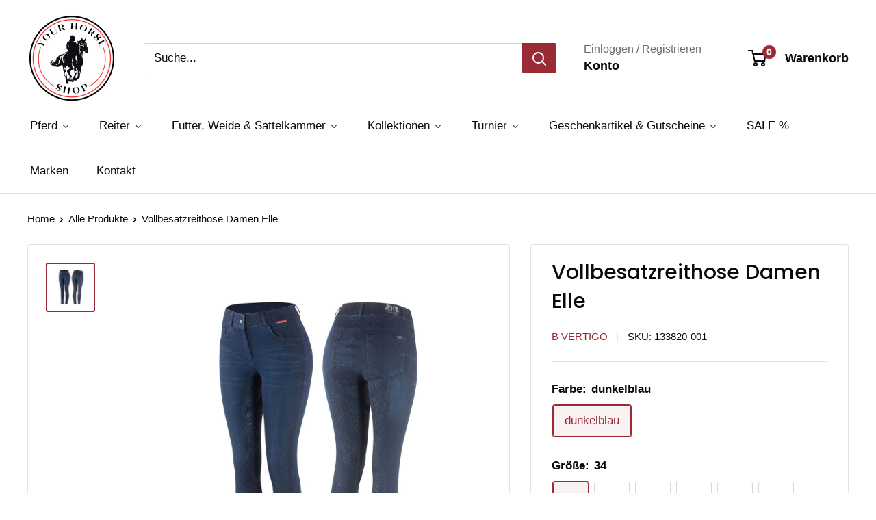

--- FILE ---
content_type: text/html; charset=utf-8
request_url: https://www.yourhorseshop.de/products/reithose-elle-vollbesatz-in-jeansoptik-silikon-grip
body_size: 47631
content:
<!doctype html>

<html class="no-js" lang="de">
  <head>
    <meta charset="utf-8">
    <meta name="viewport" content="width=device-width, initial-scale=1.0, height=device-height, minimum-scale=1.0, maximum-scale=1.0">
    <meta name="theme-color" content="#9a2a36"><title>Vollbesatzreithose Damen Elle
</title><meta name="description" content="Reithose Elle in Jeansoptik: Perfekte Fusion von Stil und Funktionalität Entdecken Sie die Reithose Elle in Jeansoptik, die eine gelungene Kombination aus modischem 5-Pocket-Jeans Stil und funktionalen Eigenschaften bietet. Hergestellt aus einem elastischen und gleichzeitig festen Material, gewährleistet diese Reithose"><link rel="canonical" href="https://www.yourhorseshop.de/products/reithose-elle-vollbesatz-in-jeansoptik-silikon-grip"><link rel="shortcut icon" href="//www.yourhorseshop.de/cdn/shop/files/favicon-96x96_96x96.png?v=1692947827" type="image/png"><link rel="preload" as="style" href="//www.yourhorseshop.de/cdn/shop/t/12/assets/theme.css?v=13251084797065377871700557791">
    <link rel="preload" as="script" href="//www.yourhorseshop.de/cdn/shop/t/12/assets/theme.js?v=15731254913919645091701633576">
    <link rel="preconnect" href="https://cdn.shopify.com">
    <link rel="preconnect" href="https://fonts.shopifycdn.com">
    <link rel="dns-prefetch" href="https://productreviews.shopifycdn.com">
    <link rel="dns-prefetch" href="https://ajax.googleapis.com">
    <link rel="dns-prefetch" href="https://maps.googleapis.com">
    <link rel="dns-prefetch" href="https://maps.gstatic.com">

    <meta property="og:type" content="product">
  <meta property="og:title" content="Vollbesatzreithose Damen Elle"><meta property="og:image" content="http://www.yourhorseshop.de/cdn/shop/files/b-vertigo-elle-damen-reithose-mit-vollbesatz-in-jeansoptik-mit-silikon-grip.jpg?v=1700367374">
    <meta property="og:image:secure_url" content="https://www.yourhorseshop.de/cdn/shop/files/b-vertigo-elle-damen-reithose-mit-vollbesatz-in-jeansoptik-mit-silikon-grip.jpg?v=1700367374">
    <meta property="og:image:width" content="2000">
    <meta property="og:image:height" content="2000"><meta property="product:price:amount" content="99,00">
  <meta property="product:price:currency" content="EUR"><meta property="og:description" content="Reithose Elle in Jeansoptik: Perfekte Fusion von Stil und Funktionalität Entdecken Sie die Reithose Elle in Jeansoptik, die eine gelungene Kombination aus modischem 5-Pocket-Jeans Stil und funktionalen Eigenschaften bietet. Hergestellt aus einem elastischen und gleichzeitig festen Material, gewährleistet diese Reithose"><meta property="og:url" content="https://www.yourhorseshop.de/products/reithose-elle-vollbesatz-in-jeansoptik-silikon-grip">
<meta property="og:site_name" content="Your Horse Shop"><meta name="twitter:card" content="summary"><meta name="twitter:title" content="Vollbesatzreithose Damen Elle">
  <meta name="twitter:description" content="Reithose Elle in Jeansoptik: Perfekte Fusion von Stil und Funktionalität
Entdecken Sie die Reithose Elle in Jeansoptik, die eine gelungene Kombination aus modischem 5-Pocket-Jeans Stil und funktionalen Eigenschaften bietet. Hergestellt aus einem elastischen und gleichzeitig festen Material, gewährleistet diese Reithose optimale Bewegungsfreiheit und Komfort während des Reitens.
Der Waschungseffekt vorne und hinten verleiht dieser Reithose eine authentische Jeansoptik und unterstreicht ihren modernen Look. Zusätzlich bietet der Silikonvollbesatz einen sicheren Halt im Sattel, während Sie Ihre Reitabenteuer genießen.
Die dezenten Logodetails setzen subtile Akzente und runden das Gesamtbild dieser Reithose gekonnt ab. Entdecken Sie jetzt die perfekte Fusion von Stil und Funktionalität mit der Reithose Elle in Jeansoptik!">
  <meta name="twitter:image" content="https://www.yourhorseshop.de/cdn/shop/files/b-vertigo-elle-damen-reithose-mit-vollbesatz-in-jeansoptik-mit-silikon-grip_600x600_crop_center.jpg?v=1700367374">
    <link rel="preload" href="//www.yourhorseshop.de/cdn/fonts/poppins/poppins_n5.ad5b4b72b59a00358afc706450c864c3c8323842.woff2" as="font" type="font/woff2" crossorigin><style>
  @font-face {
  font-family: Poppins;
  font-weight: 500;
  font-style: normal;
  font-display: swap;
  src: url("//www.yourhorseshop.de/cdn/fonts/poppins/poppins_n5.ad5b4b72b59a00358afc706450c864c3c8323842.woff2") format("woff2"),
       url("//www.yourhorseshop.de/cdn/fonts/poppins/poppins_n5.33757fdf985af2d24b32fcd84c9a09224d4b2c39.woff") format("woff");
}

  
@font-face {
  font-family: Poppins;
  font-weight: 500;
  font-style: italic;
  font-display: swap;
  src: url("//www.yourhorseshop.de/cdn/fonts/poppins/poppins_i5.6acfce842c096080e34792078ef3cb7c3aad24d4.woff2") format("woff2"),
       url("//www.yourhorseshop.de/cdn/fonts/poppins/poppins_i5.a49113e4fe0ad7fd7716bd237f1602cbec299b3c.woff") format("woff");
}


  
  
  

  :root {
    --default-text-font-size : 15px;
    --base-text-font-size    : 17px;
    --heading-font-family    : Poppins, sans-serif;
    --heading-font-weight    : 500;
    --heading-font-style     : normal;
    --text-font-family       : Helvetica, Arial, sans-serif;
    --text-font-weight       : 400;
    --text-font-style        : normal;
    --text-font-bolder-weight: bolder;
    --text-link-decoration   : underline;

    --text-color               : #0b0a0a;
    --text-color-rgb           : 11, 10, 10;
    --heading-color            : #0a0a0a;
    --border-color             : #e7e2de;
    --border-color-rgb         : 231, 226, 222;
    --form-border-color        : #dcd5cf;
    --accent-color             : #9a2a36;
    --accent-color-rgb         : 154, 42, 54;
    --link-color               : #0a0a0a;
    --link-color-hover         : #000000;
    --background               : #ffffff;
    --secondary-background     : #ffffff;
    --secondary-background-rgb : 255, 255, 255;
    --accent-background        : rgba(154, 42, 54, 0.08);

    --input-background: #ffffff;

    --error-color       : #9a2a36;
    --error-background  : rgba(154, 42, 54, 0.07);
    --success-color     : #9a2a36;
    --success-background: rgba(154, 42, 54, 0.11);

    --primary-button-background      : #9a2a36;
    --primary-button-background-rgb  : 154, 42, 54;
    --primary-button-text-color      : #ffffff;
    --secondary-button-background    : #9a2a36;
    --secondary-button-background-rgb: 154, 42, 54;
    --secondary-button-text-color    : #ffffff;

    --header-background      : #ffffff;
    --header-text-color      : #0b0a0a;
    --header-light-text-color: #716b66;
    --header-border-color    : rgba(113, 107, 102, 0.3);
    --header-accent-color    : #9a2a36;

    --footer-background-color:    #ffffff;
    --footer-heading-text-color:  #3a2a2f;
    --footer-body-text-color:     #3a2a2f;
    --footer-body-text-color-rgb: 58, 42, 47;
    --footer-accent-color:        #9a2a36;
    --footer-accent-color-rgb:    154, 42, 54;
    --footer-border:              1px solid var(--border-color);
    
    --flickity-arrow-color: #bcaea3;--product-on-sale-accent           : #9a2a36;
    --product-on-sale-accent-rgb       : 154, 42, 54;
    --product-on-sale-color            : #ffffff;
    --product-in-stock-color           : #156d11;
    --product-low-stock-color          : #716b66;
    --product-sold-out-color           : #d1d1d4;
    --product-custom-label-1-background: #9a2a36;
    --product-custom-label-1-color     : #ffffff;
    --product-custom-label-2-background: #a95ebe;
    --product-custom-label-2-color     : #ffffff;
    --product-review-star-color        : #9a2a36;

    --mobile-container-gutter : 20px;
    --desktop-container-gutter: 40px;

    /* Shopify related variables */
    --payment-terms-background-color: #ffffff;
  }
</style>

<script>
  // IE11 does not have support for CSS variables, so we have to polyfill them
  if (!(((window || {}).CSS || {}).supports && window.CSS.supports('(--a: 0)'))) {
    const script = document.createElement('script');
    script.type = 'text/javascript';
    script.src = 'https://cdn.jsdelivr.net/npm/css-vars-ponyfill@2';
    script.onload = function() {
      cssVars({});
    };

    document.getElementsByTagName('head')[0].appendChild(script);
  }
</script>


    <script>window.performance && window.performance.mark && window.performance.mark('shopify.content_for_header.start');</script><meta name="facebook-domain-verification" content="oe2pnz0p57w23so9laysg4qmfulzko">
<meta name="google-site-verification" content="RSoJ-ezhm4_Yrvh9FX4TYX7yNRPuw9k8Ohgl0FmrDW0">
<meta id="shopify-digital-wallet" name="shopify-digital-wallet" content="/77283787075/digital_wallets/dialog">
<meta name="shopify-checkout-api-token" content="c2daead00a1b31e28cd08e0ca7ec79ab">
<meta id="in-context-paypal-metadata" data-shop-id="77283787075" data-venmo-supported="false" data-environment="production" data-locale="de_DE" data-paypal-v4="true" data-currency="EUR">
<link rel="alternate" type="application/json+oembed" href="https://www.yourhorseshop.de/products/reithose-elle-vollbesatz-in-jeansoptik-silikon-grip.oembed">
<script async="async" src="/checkouts/internal/preloads.js?locale=de-DE"></script>
<link rel="preconnect" href="https://shop.app" crossorigin="anonymous">
<script async="async" src="https://shop.app/checkouts/internal/preloads.js?locale=de-DE&shop_id=77283787075" crossorigin="anonymous"></script>
<script id="apple-pay-shop-capabilities" type="application/json">{"shopId":77283787075,"countryCode":"DE","currencyCode":"EUR","merchantCapabilities":["supports3DS"],"merchantId":"gid:\/\/shopify\/Shop\/77283787075","merchantName":"Your Horse Shop","requiredBillingContactFields":["postalAddress","email"],"requiredShippingContactFields":["postalAddress","email"],"shippingType":"shipping","supportedNetworks":["visa","maestro","masterCard"],"total":{"type":"pending","label":"Your Horse Shop","amount":"1.00"},"shopifyPaymentsEnabled":true,"supportsSubscriptions":true}</script>
<script id="shopify-features" type="application/json">{"accessToken":"c2daead00a1b31e28cd08e0ca7ec79ab","betas":["rich-media-storefront-analytics"],"domain":"www.yourhorseshop.de","predictiveSearch":true,"shopId":77283787075,"locale":"de"}</script>
<script>var Shopify = Shopify || {};
Shopify.shop = "07708e-3.myshopify.com";
Shopify.locale = "de";
Shopify.currency = {"active":"EUR","rate":"1.0"};
Shopify.country = "DE";
Shopify.theme = {"name":"Warehouse","id":155498250563,"schema_name":"Warehouse","schema_version":"4.2.3","theme_store_id":871,"role":"main"};
Shopify.theme.handle = "null";
Shopify.theme.style = {"id":null,"handle":null};
Shopify.cdnHost = "www.yourhorseshop.de/cdn";
Shopify.routes = Shopify.routes || {};
Shopify.routes.root = "/";</script>
<script type="module">!function(o){(o.Shopify=o.Shopify||{}).modules=!0}(window);</script>
<script>!function(o){function n(){var o=[];function n(){o.push(Array.prototype.slice.apply(arguments))}return n.q=o,n}var t=o.Shopify=o.Shopify||{};t.loadFeatures=n(),t.autoloadFeatures=n()}(window);</script>
<script>
  window.ShopifyPay = window.ShopifyPay || {};
  window.ShopifyPay.apiHost = "shop.app\/pay";
  window.ShopifyPay.redirectState = null;
</script>
<script id="shop-js-analytics" type="application/json">{"pageType":"product"}</script>
<script defer="defer" async type="module" src="//www.yourhorseshop.de/cdn/shopifycloud/shop-js/modules/v2/client.init-shop-cart-sync_HUjMWWU5.de.esm.js"></script>
<script defer="defer" async type="module" src="//www.yourhorseshop.de/cdn/shopifycloud/shop-js/modules/v2/chunk.common_QpfDqRK1.esm.js"></script>
<script type="module">
  await import("//www.yourhorseshop.de/cdn/shopifycloud/shop-js/modules/v2/client.init-shop-cart-sync_HUjMWWU5.de.esm.js");
await import("//www.yourhorseshop.de/cdn/shopifycloud/shop-js/modules/v2/chunk.common_QpfDqRK1.esm.js");

  window.Shopify.SignInWithShop?.initShopCartSync?.({"fedCMEnabled":true,"windoidEnabled":true});

</script>
<script>
  window.Shopify = window.Shopify || {};
  if (!window.Shopify.featureAssets) window.Shopify.featureAssets = {};
  window.Shopify.featureAssets['shop-js'] = {"shop-cart-sync":["modules/v2/client.shop-cart-sync_ByUgVWtJ.de.esm.js","modules/v2/chunk.common_QpfDqRK1.esm.js"],"init-fed-cm":["modules/v2/client.init-fed-cm_CVqhkk-1.de.esm.js","modules/v2/chunk.common_QpfDqRK1.esm.js"],"shop-button":["modules/v2/client.shop-button_B0pFlqys.de.esm.js","modules/v2/chunk.common_QpfDqRK1.esm.js"],"shop-cash-offers":["modules/v2/client.shop-cash-offers_CaaeZ5wd.de.esm.js","modules/v2/chunk.common_QpfDqRK1.esm.js","modules/v2/chunk.modal_CS8dP9kO.esm.js"],"init-windoid":["modules/v2/client.init-windoid_B-gyVqfY.de.esm.js","modules/v2/chunk.common_QpfDqRK1.esm.js"],"shop-toast-manager":["modules/v2/client.shop-toast-manager_DgTeluS3.de.esm.js","modules/v2/chunk.common_QpfDqRK1.esm.js"],"init-shop-email-lookup-coordinator":["modules/v2/client.init-shop-email-lookup-coordinator_C5I212n4.de.esm.js","modules/v2/chunk.common_QpfDqRK1.esm.js"],"init-shop-cart-sync":["modules/v2/client.init-shop-cart-sync_HUjMWWU5.de.esm.js","modules/v2/chunk.common_QpfDqRK1.esm.js"],"avatar":["modules/v2/client.avatar_BTnouDA3.de.esm.js"],"pay-button":["modules/v2/client.pay-button_CJaF-UDc.de.esm.js","modules/v2/chunk.common_QpfDqRK1.esm.js"],"init-customer-accounts":["modules/v2/client.init-customer-accounts_BI_wUvuR.de.esm.js","modules/v2/client.shop-login-button_DTPR4l75.de.esm.js","modules/v2/chunk.common_QpfDqRK1.esm.js","modules/v2/chunk.modal_CS8dP9kO.esm.js"],"init-shop-for-new-customer-accounts":["modules/v2/client.init-shop-for-new-customer-accounts_C4qR5Wl-.de.esm.js","modules/v2/client.shop-login-button_DTPR4l75.de.esm.js","modules/v2/chunk.common_QpfDqRK1.esm.js","modules/v2/chunk.modal_CS8dP9kO.esm.js"],"shop-login-button":["modules/v2/client.shop-login-button_DTPR4l75.de.esm.js","modules/v2/chunk.common_QpfDqRK1.esm.js","modules/v2/chunk.modal_CS8dP9kO.esm.js"],"init-customer-accounts-sign-up":["modules/v2/client.init-customer-accounts-sign-up_SG5gYFpP.de.esm.js","modules/v2/client.shop-login-button_DTPR4l75.de.esm.js","modules/v2/chunk.common_QpfDqRK1.esm.js","modules/v2/chunk.modal_CS8dP9kO.esm.js"],"shop-follow-button":["modules/v2/client.shop-follow-button_CmMsyvrH.de.esm.js","modules/v2/chunk.common_QpfDqRK1.esm.js","modules/v2/chunk.modal_CS8dP9kO.esm.js"],"checkout-modal":["modules/v2/client.checkout-modal_tfCxQqrq.de.esm.js","modules/v2/chunk.common_QpfDqRK1.esm.js","modules/v2/chunk.modal_CS8dP9kO.esm.js"],"lead-capture":["modules/v2/client.lead-capture_Ccz5Zm6k.de.esm.js","modules/v2/chunk.common_QpfDqRK1.esm.js","modules/v2/chunk.modal_CS8dP9kO.esm.js"],"shop-login":["modules/v2/client.shop-login_BfivnucW.de.esm.js","modules/v2/chunk.common_QpfDqRK1.esm.js","modules/v2/chunk.modal_CS8dP9kO.esm.js"],"payment-terms":["modules/v2/client.payment-terms_D2Mn0eFV.de.esm.js","modules/v2/chunk.common_QpfDqRK1.esm.js","modules/v2/chunk.modal_CS8dP9kO.esm.js"]};
</script>
<script>(function() {
  var isLoaded = false;
  function asyncLoad() {
    if (isLoaded) return;
    isLoaded = true;
    var urls = ["https:\/\/cdn.autoketing.org\/sdk-cdn\/recommended\/dist\/top-pin-embed.js?t=1707380373594981387\u0026shop=07708e-3.myshopify.com"];
    for (var i = 0; i < urls.length; i++) {
      var s = document.createElement('script');
      s.type = 'text/javascript';
      s.async = true;
      s.src = urls[i];
      var x = document.getElementsByTagName('script')[0];
      x.parentNode.insertBefore(s, x);
    }
  };
  if(window.attachEvent) {
    window.attachEvent('onload', asyncLoad);
  } else {
    window.addEventListener('load', asyncLoad, false);
  }
})();</script>
<script id="__st">var __st={"a":77283787075,"offset":3600,"reqid":"adcdec62-b40e-4a80-808b-215ed18df28a-1768783367","pageurl":"www.yourhorseshop.de\/products\/reithose-elle-vollbesatz-in-jeansoptik-silikon-grip","u":"75b210a2793e","p":"product","rtyp":"product","rid":8879428337987};</script>
<script>window.ShopifyPaypalV4VisibilityTracking = true;</script>
<script id="captcha-bootstrap">!function(){'use strict';const t='contact',e='account',n='new_comment',o=[[t,t],['blogs',n],['comments',n],[t,'customer']],c=[[e,'customer_login'],[e,'guest_login'],[e,'recover_customer_password'],[e,'create_customer']],r=t=>t.map((([t,e])=>`form[action*='/${t}']:not([data-nocaptcha='true']) input[name='form_type'][value='${e}']`)).join(','),a=t=>()=>t?[...document.querySelectorAll(t)].map((t=>t.form)):[];function s(){const t=[...o],e=r(t);return a(e)}const i='password',u='form_key',d=['recaptcha-v3-token','g-recaptcha-response','h-captcha-response',i],f=()=>{try{return window.sessionStorage}catch{return}},m='__shopify_v',_=t=>t.elements[u];function p(t,e,n=!1){try{const o=window.sessionStorage,c=JSON.parse(o.getItem(e)),{data:r}=function(t){const{data:e,action:n}=t;return t[m]||n?{data:e,action:n}:{data:t,action:n}}(c);for(const[e,n]of Object.entries(r))t.elements[e]&&(t.elements[e].value=n);n&&o.removeItem(e)}catch(o){console.error('form repopulation failed',{error:o})}}const l='form_type',E='cptcha';function T(t){t.dataset[E]=!0}const w=window,h=w.document,L='Shopify',v='ce_forms',y='captcha';let A=!1;((t,e)=>{const n=(g='f06e6c50-85a8-45c8-87d0-21a2b65856fe',I='https://cdn.shopify.com/shopifycloud/storefront-forms-hcaptcha/ce_storefront_forms_captcha_hcaptcha.v1.5.2.iife.js',D={infoText:'Durch hCaptcha geschützt',privacyText:'Datenschutz',termsText:'Allgemeine Geschäftsbedingungen'},(t,e,n)=>{const o=w[L][v],c=o.bindForm;if(c)return c(t,g,e,D).then(n);var r;o.q.push([[t,g,e,D],n]),r=I,A||(h.body.append(Object.assign(h.createElement('script'),{id:'captcha-provider',async:!0,src:r})),A=!0)});var g,I,D;w[L]=w[L]||{},w[L][v]=w[L][v]||{},w[L][v].q=[],w[L][y]=w[L][y]||{},w[L][y].protect=function(t,e){n(t,void 0,e),T(t)},Object.freeze(w[L][y]),function(t,e,n,w,h,L){const[v,y,A,g]=function(t,e,n){const i=e?o:[],u=t?c:[],d=[...i,...u],f=r(d),m=r(i),_=r(d.filter((([t,e])=>n.includes(e))));return[a(f),a(m),a(_),s()]}(w,h,L),I=t=>{const e=t.target;return e instanceof HTMLFormElement?e:e&&e.form},D=t=>v().includes(t);t.addEventListener('submit',(t=>{const e=I(t);if(!e)return;const n=D(e)&&!e.dataset.hcaptchaBound&&!e.dataset.recaptchaBound,o=_(e),c=g().includes(e)&&(!o||!o.value);(n||c)&&t.preventDefault(),c&&!n&&(function(t){try{if(!f())return;!function(t){const e=f();if(!e)return;const n=_(t);if(!n)return;const o=n.value;o&&e.removeItem(o)}(t);const e=Array.from(Array(32),(()=>Math.random().toString(36)[2])).join('');!function(t,e){_(t)||t.append(Object.assign(document.createElement('input'),{type:'hidden',name:u})),t.elements[u].value=e}(t,e),function(t,e){const n=f();if(!n)return;const o=[...t.querySelectorAll(`input[type='${i}']`)].map((({name:t})=>t)),c=[...d,...o],r={};for(const[a,s]of new FormData(t).entries())c.includes(a)||(r[a]=s);n.setItem(e,JSON.stringify({[m]:1,action:t.action,data:r}))}(t,e)}catch(e){console.error('failed to persist form',e)}}(e),e.submit())}));const S=(t,e)=>{t&&!t.dataset[E]&&(n(t,e.some((e=>e===t))),T(t))};for(const o of['focusin','change'])t.addEventListener(o,(t=>{const e=I(t);D(e)&&S(e,y())}));const B=e.get('form_key'),M=e.get(l),P=B&&M;t.addEventListener('DOMContentLoaded',(()=>{const t=y();if(P)for(const e of t)e.elements[l].value===M&&p(e,B);[...new Set([...A(),...v().filter((t=>'true'===t.dataset.shopifyCaptcha))])].forEach((e=>S(e,t)))}))}(h,new URLSearchParams(w.location.search),n,t,e,['guest_login'])})(!0,!0)}();</script>
<script integrity="sha256-4kQ18oKyAcykRKYeNunJcIwy7WH5gtpwJnB7kiuLZ1E=" data-source-attribution="shopify.loadfeatures" defer="defer" src="//www.yourhorseshop.de/cdn/shopifycloud/storefront/assets/storefront/load_feature-a0a9edcb.js" crossorigin="anonymous"></script>
<script crossorigin="anonymous" defer="defer" src="//www.yourhorseshop.de/cdn/shopifycloud/storefront/assets/shopify_pay/storefront-65b4c6d7.js?v=20250812"></script>
<script data-source-attribution="shopify.dynamic_checkout.dynamic.init">var Shopify=Shopify||{};Shopify.PaymentButton=Shopify.PaymentButton||{isStorefrontPortableWallets:!0,init:function(){window.Shopify.PaymentButton.init=function(){};var t=document.createElement("script");t.src="https://www.yourhorseshop.de/cdn/shopifycloud/portable-wallets/latest/portable-wallets.de.js",t.type="module",document.head.appendChild(t)}};
</script>
<script data-source-attribution="shopify.dynamic_checkout.buyer_consent">
  function portableWalletsHideBuyerConsent(e){var t=document.getElementById("shopify-buyer-consent"),n=document.getElementById("shopify-subscription-policy-button");t&&n&&(t.classList.add("hidden"),t.setAttribute("aria-hidden","true"),n.removeEventListener("click",e))}function portableWalletsShowBuyerConsent(e){var t=document.getElementById("shopify-buyer-consent"),n=document.getElementById("shopify-subscription-policy-button");t&&n&&(t.classList.remove("hidden"),t.removeAttribute("aria-hidden"),n.addEventListener("click",e))}window.Shopify?.PaymentButton&&(window.Shopify.PaymentButton.hideBuyerConsent=portableWalletsHideBuyerConsent,window.Shopify.PaymentButton.showBuyerConsent=portableWalletsShowBuyerConsent);
</script>
<script>
  function portableWalletsCleanup(e){e&&e.src&&console.error("Failed to load portable wallets script "+e.src);var t=document.querySelectorAll("shopify-accelerated-checkout .shopify-payment-button__skeleton, shopify-accelerated-checkout-cart .wallet-cart-button__skeleton"),e=document.getElementById("shopify-buyer-consent");for(let e=0;e<t.length;e++)t[e].remove();e&&e.remove()}function portableWalletsNotLoadedAsModule(e){e instanceof ErrorEvent&&"string"==typeof e.message&&e.message.includes("import.meta")&&"string"==typeof e.filename&&e.filename.includes("portable-wallets")&&(window.removeEventListener("error",portableWalletsNotLoadedAsModule),window.Shopify.PaymentButton.failedToLoad=e,"loading"===document.readyState?document.addEventListener("DOMContentLoaded",window.Shopify.PaymentButton.init):window.Shopify.PaymentButton.init())}window.addEventListener("error",portableWalletsNotLoadedAsModule);
</script>

<script type="module" src="https://www.yourhorseshop.de/cdn/shopifycloud/portable-wallets/latest/portable-wallets.de.js" onError="portableWalletsCleanup(this)" crossorigin="anonymous"></script>
<script nomodule>
  document.addEventListener("DOMContentLoaded", portableWalletsCleanup);
</script>

<link id="shopify-accelerated-checkout-styles" rel="stylesheet" media="screen" href="https://www.yourhorseshop.de/cdn/shopifycloud/portable-wallets/latest/accelerated-checkout-backwards-compat.css" crossorigin="anonymous">
<style id="shopify-accelerated-checkout-cart">
        #shopify-buyer-consent {
  margin-top: 1em;
  display: inline-block;
  width: 100%;
}

#shopify-buyer-consent.hidden {
  display: none;
}

#shopify-subscription-policy-button {
  background: none;
  border: none;
  padding: 0;
  text-decoration: underline;
  font-size: inherit;
  cursor: pointer;
}

#shopify-subscription-policy-button::before {
  box-shadow: none;
}

      </style>

<script>window.performance && window.performance.mark && window.performance.mark('shopify.content_for_header.end');</script>

    <link rel="stylesheet" href="//www.yourhorseshop.de/cdn/shop/t/12/assets/theme.css?v=13251084797065377871700557791">

    
  <script type="application/ld+json">
  {
    "@context": "https://schema.org",
    "@type": "Product",
    "productID": 8879428337987,
    "offers": [{
          "@type": "Offer",
          "name": "dunkelblau \/ 34",
          "availability":"https://schema.org/InStock",
          "price": 99.0,
          "priceCurrency": "EUR",
          "priceValidUntil": "2026-01-29","sku": "133820-001",
            "gtin13": "4063634072191",
          "url": "/products/reithose-elle-vollbesatz-in-jeansoptik-silikon-grip?variant=47461405688131"
        },
{
          "@type": "Offer",
          "name": "dunkelblau \/ 36",
          "availability":"https://schema.org/OutOfStock",
          "price": 99.0,
          "priceCurrency": "EUR",
          "priceValidUntil": "2026-01-29","sku": "133820-002",
            "gtin13": "4063634072191",
          "url": "/products/reithose-elle-vollbesatz-in-jeansoptik-silikon-grip?variant=47461405917507"
        },
{
          "@type": "Offer",
          "name": "dunkelblau \/ 38",
          "availability":"https://schema.org/OutOfStock",
          "price": 99.0,
          "priceCurrency": "EUR",
          "priceValidUntil": "2026-01-29","sku": "133820-003",
            "gtin13": "4063634072191",
          "url": "/products/reithose-elle-vollbesatz-in-jeansoptik-silikon-grip?variant=47461406376259"
        },
{
          "@type": "Offer",
          "name": "dunkelblau \/ 40",
          "availability":"https://schema.org/InStock",
          "price": 99.0,
          "priceCurrency": "EUR",
          "priceValidUntil": "2026-01-29","sku": "133820-004",
            "gtin13": "4063634072191",
          "url": "/products/reithose-elle-vollbesatz-in-jeansoptik-silikon-grip?variant=47461406605635"
        },
{
          "@type": "Offer",
          "name": "dunkelblau \/ 42",
          "availability":"https://schema.org/InStock",
          "price": 99.0,
          "priceCurrency": "EUR",
          "priceValidUntil": "2026-01-29","sku": "133820-005",
            "gtin13": "4063634072191",
          "url": "/products/reithose-elle-vollbesatz-in-jeansoptik-silikon-grip?variant=47461406769475"
        },
{
          "@type": "Offer",
          "name": "dunkelblau \/ 44",
          "availability":"https://schema.org/OutOfStock",
          "price": 99.0,
          "priceCurrency": "EUR",
          "priceValidUntil": "2026-01-29","sku": "133820-006",
            "gtin13": "4063634072191",
          "url": "/products/reithose-elle-vollbesatz-in-jeansoptik-silikon-grip?variant=47461406802243"
        }
],"brand": {
      "@type": "Brand",
      "name": "B Vertigo"
    },
    "name": "Vollbesatzreithose Damen Elle",
    "description": "Reithose Elle in Jeansoptik: Perfekte Fusion von Stil und Funktionalität\r\nEntdecken Sie die Reithose Elle in Jeansoptik, die eine gelungene Kombination aus modischem 5-Pocket-Jeans Stil und funktionalen Eigenschaften bietet. Hergestellt aus einem elastischen und gleichzeitig festen Material, gewährleistet diese Reithose optimale Bewegungsfreiheit und Komfort während des Reitens.\r\nDer Waschungseffekt vorne und hinten verleiht dieser Reithose eine authentische Jeansoptik und unterstreicht ihren modernen Look. Zusätzlich bietet der Silikonvollbesatz einen sicheren Halt im Sattel, während Sie Ihre Reitabenteuer genießen.\r\nDie dezenten Logodetails setzen subtile Akzente und runden das Gesamtbild dieser Reithose gekonnt ab. Entdecken Sie jetzt die perfekte Fusion von Stil und Funktionalität mit der Reithose Elle in Jeansoptik!",
    "category": "",
    "url": "/products/reithose-elle-vollbesatz-in-jeansoptik-silikon-grip",
    "sku": "133820-001",
    "image": {
      "@type": "ImageObject",
      "url": "https://www.yourhorseshop.de/cdn/shop/files/b-vertigo-elle-damen-reithose-mit-vollbesatz-in-jeansoptik-mit-silikon-grip.jpg?v=1700367374&width=1024",
      "image": "https://www.yourhorseshop.de/cdn/shop/files/b-vertigo-elle-damen-reithose-mit-vollbesatz-in-jeansoptik-mit-silikon-grip.jpg?v=1700367374&width=1024",
      "name": "",
      "width": "1024",
      "height": "1024"
    }
  }
  </script>



  <script type="application/ld+json">
  {
    "@context": "https://schema.org",
    "@type": "BreadcrumbList",
  "itemListElement": [{
      "@type": "ListItem",
      "position": 1,
      "name": "Home",
      "item": "https://www.yourhorseshop.de"
    },{
          "@type": "ListItem",
          "position": 2,
          "name": "Vollbesatzreithose Damen Elle",
          "item": "https://www.yourhorseshop.de/products/reithose-elle-vollbesatz-in-jeansoptik-silikon-grip"
        }]
  }
  </script>



    <script>
      // This allows to expose several variables to the global scope, to be used in scripts
      window.theme = {
        pageType: "product",
        cartCount: 0,
        moneyFormat: "{{amount_with_comma_separator}}€",
        moneyWithCurrencyFormat: "{{amount_with_comma_separator}}€",
        currencyCodeEnabled: true,
        showDiscount: true,
        discountMode: "percentage",
        cartType: "drawer"
      };

      window.routes = {
        rootUrl: "\/",
        rootUrlWithoutSlash: '',
        cartUrl: "\/cart",
        cartAddUrl: "\/cart\/add",
        cartChangeUrl: "\/cart\/change",
        searchUrl: "\/search",
        productRecommendationsUrl: "\/recommendations\/products"
      };

      window.languages = {
        productRegularPrice: "Normalpreis",
        productSalePrice: "Sonderpreis",
        collectionOnSaleLabel: "-{{savings}}",
        productFormUnavailable: "Nicht verfübar",
        productFormAddToCart: "In den Warenkorb",
        productFormPreOrder: "Vorbestellung",
        productFormSoldOut: "Ausverkauft",
        productAdded: "Produkt wurde in Deinen Warenkorb gelegt",
        productAddedShort: "Hinzugefügt!",
        shippingEstimatorNoResults: "Es konnte für Deine Adresse keine Versandkosten ermittelt werden.",
        shippingEstimatorOneResult: "Es gibt eine Versandmethode für Deine Adresse:",
        shippingEstimatorMultipleResults: "Es gibt {{count}} Versandmethoden für Deine Adresse:",
        shippingEstimatorErrors: "Es gibt Fehler:"
      };

      document.documentElement.className = document.documentElement.className.replace('no-js', 'js');
    </script><script src="//www.yourhorseshop.de/cdn/shop/t/12/assets/theme.js?v=15731254913919645091701633576" defer></script>
    <script src="//www.yourhorseshop.de/cdn/shop/t/12/assets/custom.js?v=102476495355921946141700557791" defer></script><script>
        (function () {
          window.onpageshow = function() {
            // We force re-freshing the cart content onpageshow, as most browsers will serve a cache copy when hitting the
            // back button, which cause staled data
            document.documentElement.dispatchEvent(new CustomEvent('cart:refresh', {
              bubbles: true,
              detail: {scrollToTop: false}
            }));
          };
        })();
      </script><meta name="google-site-verification" content="RSoJ-ezhm4_Yrvh9FX4TYX7yNRPuw9k8Ohgl0FmrDW0" />
  <!-- BEGIN app block: shopify://apps/buddha-mega-menu-navigation/blocks/megamenu/dbb4ce56-bf86-4830-9b3d-16efbef51c6f -->
<script>
        var productImageAndPrice = [],
            collectionImages = [],
            articleImages = [],
            mmLivIcons = false,
            mmFlipClock = false,
            mmFixesUseJquery = false,
            mmNumMMI = 9,
            mmSchemaTranslation = {},
            mmMenuStrings =  {"menuStrings":{"default":{"Pferd":"Pferd","Pferdedecken":"Pferdedecken","Outdoordecken":"Outdoordecken","0 Gramm":"0 Gramm","50 - 150 Gramm":"50 - 150 Gramm","200 - 400 Gramm":"200 - 400 Gramm","Abschwitzdecken":"Abschwitzdecken","Ausreit- und Nierendecken":"Ausreit- und Nierendecken","Stalldecken":"Stalldecken","Multifunktionsdecken":"Multifunktionsdecken","Reflexdecken":"Reflexdecken","Ekzemerdecken":"Ekzemerdecken","Fliegendecken":"Fliegendecken","Unterdecken":"Unterdecken","Halsteil":"Halsteil","Deckenzubehör":"Deckenzubehör","Deckenreinigung & Pflege":"Deckenreinigung & Pflege","Fliegenschutz":"Fliegenschutz","Fliegenhauben":"Fliegenhauben","Nüsternschutz":"Nüsternschutz","Fliegenspray":"Fliegenspray","Fliegenmaske":"Fliegenmaske","Pferdepflege":"Pferdepflege","Stallapotheke":"Stallapotheke","Salbe":"Salbe","Spray":"Spray","Sonstiges":"Sonstiges","Putzzeug":"Putzzeug","Bürste, Striegel & Handschuh":"Bürste, Striegel & Handschuh","Hufreinigung & Pflege":"Hufreinigung & Pflege","Mähne & Schweif":"Mähne & Schweif","Pferdewäsche":"Pferdewäsche","Pflegemittel":"Pflegemittel","Hufpflegemittel":"Hufpflegemittel","Schweif-/Mähnen-/Fellpflege":"Schweif-/Mähnen-/Fellpflege","Lederpflege":"Lederpflege","Putzbox & -taschen":"Putzbox & -taschen","Halfter & Strick":"Halfter & Strick","Halfter":"Halfter","Fohlenhalfter":"Fohlenhalfter","Lederhalfter":"Lederhalfter","Maulkörbe & Fressbremsen":"Maulkörbe & Fressbremsen","Strick & Anbinder":"Strick & Anbinder","Trensen, Kandaren & Zubehör":"Trensen, Kandaren & Zubehör","Gebiss":"Gebiss","Stangengebiss/Kandare":"Stangengebiss/Kandare","Einfach gebrochen":"Einfach gebrochen","Doppelt gebrochen":"Doppelt gebrochen","Trense & Reithalfter":"Trense & Reithalfter","Kandarenzäume":"Kandarenzäume","Zügel":"Zügel","Hilfszügel":"Hilfszügel","Stirnriemen":"Stirnriemen","Genick- & Nasenschoner":"Genick- & Nasenschoner","Vorderzeug":"Vorderzeug","Zaumzeugzubehör":"Zaumzeugzubehör","Schabracken & Sattelpad":"Schabracken & Sattelpad","Schabracken":"Schabracken","Sattel- & Gelpads":"Sattel- & Gelpads","Sattelzubehör":"Sattelzubehör","Sattelgurte":"Sattelgurte","Steigbügelriemen, Steigbügel & Einlagen":"Steigbügelriemen, Steigbügel & Einlagen","Bein- & Hufschutz":"Bein- & Hufschutz","Gamaschen":"Gamaschen","Streichkappen":"Streichkappen","Bandagen & Unterlagen":"Bandagen & Unterlagen","Hufglocken & Ballenschutz":"Hufglocken & Ballenschutz","Stall- & Transportgamaschen":"Stall- & Transportgamaschen","Hufbeschlag":"Hufbeschlag","Hufschuhe":"Hufschuhe","Transport":"Transport","Bodenarbeit":"Bodenarbeit","Longierzubehör":"Longierzubehör","Reflexartikel":"Reflexartikel","Reiter":"Reiter","Schuhe & Stiefel":"Schuhe & Stiefel","Stiefel":"Stiefel","Gummistiefel":"Gummistiefel","Winterstiefel":"Winterstiefel","Dressurstiefel":"Dressurstiefel","Springstiefel":"Springstiefel","Stiefeletten":"Stiefeletten","Chaps":"Chaps","Damen-Reithosen":"Damen-Reithosen","Reitleggings":"Reitleggings","Vollbesatzreithosen":"Vollbesatzreithosen","Kniebesatzreithosen":"Kniebesatzreithosen","Jodhpur Reithosen":"Jodhpur Reithosen","Turnierreithosen":"Turnierreithosen","Winterreithosen":"Winterreithosen","Damen-Oberbekleidung":"Damen-Oberbekleidung","Kurzarm-Shirts & Tops":"Kurzarm-Shirts & Tops","Langarm-Shirts":"Langarm-Shirts","Hoodies":"Hoodies","Sweat-/Fleece-Jacken":"Sweat-/Fleece-Jacken","Westen":"Westen","Übergangsjacken":"Übergangsjacken","Regenjacken":"Regenjacken","Winterjacken":"Winterjacken","Mäntel":"Mäntel","Turnier- Jackets & Shirts":"Turnier- Jackets & Shirts","Herren-Reitbekleidung":"Herren-Reitbekleidung","Reithosen":"Reithosen","Kurzarm-Shirts":"Kurzarm-Shirts","Reitwesten":"Reitwesten","Reitjacke":"Reitjacke","Socken & Mützen":"Socken & Mützen","Turnierbekleidung":"Turnierbekleidung","Kinder-Reitbekleidung":"Kinder-Reitbekleidung","Langarm-Shirts & Pullover":"Langarm-Shirts & Pullover","Sweat- & Fleecejacken":"Sweat- & Fleecejacken","Reitjacken":"Reitjacken","Reithelme":"Reithelme","Reitsocken & Mützen":"Reitsocken & Mützen","Handschuhe":"Handschuhe","Ganzjahresreithandschuhe":"Ganzjahresreithandschuhe","Sommerreithandschuhe":"Sommerreithandschuhe","Winterreithandschuhe":"Winterreithandschuhe","Kinderreithandschuhe":"Kinderreithandschuhe","Arbeitshandschuhe":"Arbeitshandschuhe","Sicherheit":"Sicherheit","Sicherheitswesten":"Sicherheitswesten","Hilfsmittel":"Hilfsmittel","Gerte":"Gerte","Dressurgerte":"Dressurgerte","Springgerte":"Springgerte","Sporen & Sporenriemchen":"Sporen & Sporenriemchen","Turnierzubehör":"Turnierzubehör","Kopfnummern":"Kopfnummern","Haarnetze & Plastrons":"Haarnetze & Plastrons","Einnähgarn & Mähnengummis":"Einnähgarn & Mähnengummis","Taschen":"Taschen","Accessoires":"Accessoires","Kniestrümpfe & Socken":"Kniestrümpfe & Socken","Gürtel":"Gürtel","Kopfbedeckung":"Kopfbedeckung","Schals":"Schals","Schmuck & Uhren":"Schmuck & Uhren","Futter, Weide & Sattelkammer":"Futter, Weide & Sattelkammer","Sattelkammer, Stall & Reitplatz":"Sattelkammer, Stall & Reitplatz","Heunetze, Eimer &Tröge":"Heunetze, Eimer &Tröge","Futter, Zusätze & Leckerli":"Futter, Zusätze & Leckerli","Ergänzungsfutter":"Ergänzungsfutter","Grundfutter":"Grundfutter","Raufutter":"Raufutter","Zusatzfutter / Kräuter":"Zusatzfutter / Kräuter","Mineralfutter":"Mineralfutter","Mash":"Mash","Leckerli":"Leckerli","Leckstein & Leckschale":"Leckstein & Leckschale","Kraftfutter":"Kraftfutter","Weidezubehör":"Weidezubehör","Kollektionen":"Kollektionen","Frühjahr / Sommer 2025":"Frühjahr / Sommer 2025","Herbst / Winter 2024":"Herbst / Winter 2024","Tommy Hilfiger Equestrian":"Tommy Hilfiger Equestrian","Frühjahr/Sommer Kollektion 2025":"Frühjahr/Sommer Kollektion 2025","Herbst/Winter Kollektion 2024":"Herbst/Winter Kollektion 2024","Frühjahr/Sommer Kollektion 2024":"Frühjahr/Sommer Kollektion 2024","Herbst/Winter Kollektion 2023":"Herbst/Winter Kollektion 2023","Frühjahr/Sommer Kollektion 2023":"Frühjahr/Sommer Kollektion 2023","Cavallo":"Cavallo","Schockemöhle Sports":"Schockemöhle Sports","Schockemöhle Sports Herbst/Winter Kollektion 2023":"Schockemöhle Sports Herbst/Winter Kollektion 2023","Equipage":"Equipage","LeMieux":"LeMieux","Horze":"Horze","Catago":"Catago","Covalliero":"Covalliero","Horse Guard":"Horse Guard","BR":"BR","Premiere":"Premiere","Animo":"Animo","Bucas":"Bucas","Show-Line Kollektion":"Show-Line Kollektion","Turnier":"Turnier","Zubehör":"Zubehör","Geschenkartikel & Gutscheine":"Geschenkartikel & Gutscheine","Your Horse Shop Geschenkgutschein":"Your Horse Shop Geschenkgutschein","Geschenkartikel":"Geschenkartikel","... für Reiterinnen":"... für Reiterinnen","... für Reiter":"... für Reiter","... für Kinder":"... für Kinder","<meta name=\"description\" content=\"Entdecken Sie hochwertige Hobby Horses und Zubehör für Hobby Horse Reitsport. Von Steckenpferden über Halfter bis hin zu Trainingsausrüstung – alles für Hobby Horse Enthusiasten. Schnelle Lieferung & Top-Qualität!\">":"<meta name=\"description\" content=\"Entdecken Sie hochwertige Hobby Horses und Zubehör für Hobby Horse Reitsport. Von Steckenpferden über Halfter bis hin zu Trainingsausrüstung – alles für Hobby Horse Enthusiasten. Schnelle Lieferung & Top-Qualität!\">","Hobby Horsing":"Hobby Horsing","SALE %":"SALE %","Marken":"Marken","Kontakt":"Kontakt"}},"additional":{"default":{"Add to cart":"Add to cart","Sold out":"Sold out","JUST ADDED TO YOUR CART":"JUST ADDED TO YOUR CART","OUT OF STOCK":"OUT OF STOCK","View Cart":"View Cart"}}} ,
            mmShopLocale = "de",
            mmShopLocaleCollectionsRoute = "/collections",
            mmSchemaDesignJSON = [{"action":"menu-select","value":"mm-automatic"},{"action":"design","setting":"main_menu_item_direction_Cvqwo","value":"right"},{"action":"design","setting":"main_menu_item_direction_bnpdh","value":"right"},{"action":"design","setting":"main_menu_item_direction_vMt0h","value":"right"},{"action":"design","setting":"font_size","value":"16px"},{"action":"design","setting":"price_color","value":"#48b447"},{"action":"design","setting":"link_hover_color","value":"#48b447"},{"action":"design","setting":"vertical_contact_left_alt_color","value":"#333333"},{"action":"design","setting":"vertical_contact_right_btn_bg_color","value":"#333333"},{"action":"design","setting":"vertical_addtocart_background_color","value":"#333333"},{"action":"design","setting":"vertical_countdown_background_color","value":"#333333"},{"action":"design","setting":"vertical_countdown_color","value":"#ffffff"},{"action":"design","setting":"vertical_addtocart_text_color","value":"#ffffff"},{"action":"design","setting":"vertical_addtocart_enable","value":"true"},{"action":"design","setting":"vertical_contact_right_btn_text_color","value":"#ffffff"},{"action":"design","setting":"vertical_price_color","value":"#ffffff"},{"action":"design","setting":"vertical_font_size","value":"13px"},{"action":"design","setting":"vertical_font_family","value":"Default"},{"action":"design","setting":"countdown_background_color","value":"#333333"},{"action":"design","setting":"countdown_color","value":"#ffffff"},{"action":"design","setting":"addtocart_text_hover_color","value":"#ffffff"},{"action":"design","setting":"addtocart_background_color","value":"#ffffff"},{"action":"design","setting":"addtocart_text_color","value":"#333333"},{"action":"design","setting":"addtocart_enable","value":"true"},{"action":"design","setting":"contact_left_text_color","value":"#f1f1f0"},{"action":"design","setting":"contact_left_alt_color","value":"#CCCCCC"},{"action":"design","setting":"contact_left_bg_color","value":"#3A3A3A"},{"action":"design","setting":"contact_right_btn_bg_color","value":"#3A3A3A"},{"action":"design","setting":"contact_right_btn_text_color","value":"#ffffff"},{"action":"design","setting":"background_color","value":"#ffffff"},{"action":"design","setting":"background_hover_color","value":"#f9f9f9"},{"action":"design","setting":"text_color","value":"#222222"},{"action":"design","setting":"font_family","value":"Default"},{"action":"design","setting":"addtocart_background_hover_color","value":"#48b447"},{"action":"design","setting":"vertical_background_color","value":"#ffffff"},{"action":"design","setting":"vertical_text_color","value":"#000000"},{"action":"design","setting":"vertical_link_hover_color","value":"#9a2a36"}],
            mmDomChangeSkipUl = "",
            buddhaMegaMenuShop = "07708e-3.myshopify.com",
            mmWireframeCompression = "0",
            mmExtensionAssetUrl = "https://cdn.shopify.com/extensions/019abe06-4a3f-7763-88da-170e1b54169b/mega-menu-151/assets/";var bestSellersHTML = '';var newestProductsHTML = '';/* get link lists api */
        var linkLists={"main-menu" : {"title":"Hauptmenü", "items":["/pages/pferdezubehoer","/pages/reiterzubehoer","/pages/kollektionen","/pages/futter-hof-transport","/pages/geschenkartikel-gutscheine","/collections/deals-1","/pages/marken","/pages/contact",]},"footer" : {"title":"Footer menu", "items":["/search","/policies/legal-notice","/policies/shipping-policy","/pages/haufig-gestellte-fragen",]},"footer-1" : {"title":"Über Your Horse Shop", "items":["/policies/legal-notice","/policies/terms-of-service","/policies/shipping-policy","/policies/refund-policy","/policies/privacy-policy","/pages/haufig-gestellte-fragen",]},"customer-account-main-menu" : {"title":"Hauptmenü des Kundenkontos", "items":["/","https://shopify.com/77283787075/account/orders?locale=de&amp;region_country=DE",]},};/*ENDPARSE*/

        

        /* set product prices *//* get the collection images *//* get the article images *//* customer fixes */
        var mmThemeFixesBeforeInit = function(){ mmAddStyle(".search-bar, header.header {z-index: 1001 !important;}"); }; var mmThemeFixesBefore = function(){ if (selectedMenu=="main-menu" && tempMenuObject.u.matches(".nav-bar__linklist")) { tempMenuObject.forceMenu = true; tempMenuObject.skipCheck = true; tempMenuObject.liClasses = "nav-bar__item"; tempMenuObject.aClasses = "nav-bar__link link"; tempMenuObject.liItems = tempMenuObject.u.children; } else if (selectedMenu=="main-menu" && tempMenuObject.u.matches(".mobile-menu__panel:first-child .mobile-menu__nav")) { tempMenuObject.forceMenu = true; tempMenuObject.skipCheck = true; tempMenuObject.liClasses = "mobile-menu__nav-item"; tempMenuObject.aClasses = ""; tempMenuObject.liItems = tempMenuObject.u.children; } }; 
        

        var mmWireframe = {"html" : "<li class=\"buddha-menu-item\" itemId=\"vMt0h\"  ><a data-href=\"/pages/pferdezubehoer\" href=\"/pages/pferdezubehoer\" aria-label=\"Pferd\" data-no-instant=\"\" onclick=\"mmGoToPage(this, event); return false;\"  ><span class=\"mm-title\">Pferd</span><i class=\"mm-arrow mm-angle-down\" aria-hidden=\"true\"></i><span class=\"toggle-menu-btn\" style=\"display:none;\" title=\"Toggle menu\" onclick=\"return toggleSubmenu(this)\"><span class=\"mm-arrow-icon\"><span class=\"bar-one\"></span><span class=\"bar-two\"></span></span></span></a><ul class=\"mm-submenu tree  small \"><li data-href=\"/collections/pferdedecken\" href=\"/collections/pferdedecken\" aria-label=\"Pferdedecken\" data-no-instant=\"\" onclick=\"mmGoToPage(this, event); return false;\"  ><a data-href=\"/collections/pferdedecken\" href=\"/collections/pferdedecken\" aria-label=\"Pferdedecken\" data-no-instant=\"\" onclick=\"mmGoToPage(this, event); return false;\"  ><span class=\"mm-title\">Pferdedecken</span><i class=\"mm-arrow mm-angle-down\" aria-hidden=\"true\"></i><span class=\"toggle-menu-btn\" style=\"display:none;\" title=\"Toggle menu\" onclick=\"return toggleSubmenu(this)\"><span class=\"mm-arrow-icon\"><span class=\"bar-one\"></span><span class=\"bar-two\"></span></span></span></a><ul class=\"mm-submenu tree  small \"><li data-href=\"/collections/outdoordecken\" href=\"/collections/outdoordecken\" aria-label=\"Outdoordecken\" data-no-instant=\"\" onclick=\"mmGoToPage(this, event); return false;\"  ><a data-href=\"/collections/outdoordecken\" href=\"/collections/outdoordecken\" aria-label=\"Outdoordecken\" data-no-instant=\"\" onclick=\"mmGoToPage(this, event); return false;\"  ><span class=\"mm-title\">Outdoordecken</span><i class=\"mm-arrow mm-angle-down\" aria-hidden=\"true\"></i><span class=\"toggle-menu-btn\" style=\"display:none;\" title=\"Toggle menu\" onclick=\"return toggleSubmenu(this)\"><span class=\"mm-arrow-icon\"><span class=\"bar-one\"></span><span class=\"bar-two\"></span></span></span></a><ul class=\"mm-submenu tree  small mm-last-level\"><li data-href=\"/collections/regendecken-0-gramm\" href=\"/collections/regendecken-0-gramm\" aria-label=\"0 Gramm\" data-no-instant=\"\" onclick=\"mmGoToPage(this, event); return false;\"  ><a data-href=\"/collections/regendecken-0-gramm\" href=\"/collections/regendecken-0-gramm\" aria-label=\"0 Gramm\" data-no-instant=\"\" onclick=\"mmGoToPage(this, event); return false;\"  ><span class=\"mm-title\">0 Gramm</span></a></li><li data-href=\"/collections/50-100-gramm\" href=\"/collections/50-100-gramm\" aria-label=\"50 - 150 Gramm\" data-no-instant=\"\" onclick=\"mmGoToPage(this, event); return false;\"  ><a data-href=\"/collections/50-100-gramm\" href=\"/collections/50-100-gramm\" aria-label=\"50 - 150 Gramm\" data-no-instant=\"\" onclick=\"mmGoToPage(this, event); return false;\"  ><span class=\"mm-title\">50 - 150 Gramm</span></a></li><li data-href=\"/collections/250-400-gramm\" href=\"/collections/250-400-gramm\" aria-label=\"200 - 400 Gramm\" data-no-instant=\"\" onclick=\"mmGoToPage(this, event); return false;\"  ><a data-href=\"/collections/250-400-gramm\" href=\"/collections/250-400-gramm\" aria-label=\"200 - 400 Gramm\" data-no-instant=\"\" onclick=\"mmGoToPage(this, event); return false;\"  ><span class=\"mm-title\">200 - 400 Gramm</span></a></li></ul></li><li data-href=\"/collections/abschwitzdecken\" href=\"/collections/abschwitzdecken\" aria-label=\"Abschwitzdecken\" data-no-instant=\"\" onclick=\"mmGoToPage(this, event); return false;\"  ><a data-href=\"/collections/abschwitzdecken\" href=\"/collections/abschwitzdecken\" aria-label=\"Abschwitzdecken\" data-no-instant=\"\" onclick=\"mmGoToPage(this, event); return false;\"  ><span class=\"mm-title\">Abschwitzdecken</span><i class=\"mm-arrow mm-angle-down\" aria-hidden=\"true\"></i><span class=\"toggle-menu-btn\" style=\"display:none;\" title=\"Toggle menu\" onclick=\"return toggleSubmenu(this)\"><span class=\"mm-arrow-icon\"><span class=\"bar-one\"></span><span class=\"bar-two\"></span></span></span></a><ul class=\"mm-submenu tree  small mm-last-level\"><li data-href=\"/collections/ausreit-und-nierendecken\" href=\"/collections/ausreit-und-nierendecken\" aria-label=\"Ausreit- und Nierendecken\" data-no-instant=\"\" onclick=\"mmGoToPage(this, event); return false;\"  ><a data-href=\"/collections/ausreit-und-nierendecken\" href=\"/collections/ausreit-und-nierendecken\" aria-label=\"Ausreit- und Nierendecken\" data-no-instant=\"\" onclick=\"mmGoToPage(this, event); return false;\"  ><span class=\"mm-title\">Ausreit- und Nierendecken</span></a></li></ul></li><li data-href=\"/collections/stalldecken\" href=\"/collections/stalldecken\" aria-label=\"Stalldecken\" data-no-instant=\"\" onclick=\"mmGoToPage(this, event); return false;\"  ><a data-href=\"/collections/stalldecken\" href=\"/collections/stalldecken\" aria-label=\"Stalldecken\" data-no-instant=\"\" onclick=\"mmGoToPage(this, event); return false;\"  ><span class=\"mm-title\">Stalldecken</span></a></li><li data-href=\"/collections/multifunktionsdecken\" href=\"/collections/multifunktionsdecken\" aria-label=\"Multifunktionsdecken\" data-no-instant=\"\" onclick=\"mmGoToPage(this, event); return false;\"  ><a data-href=\"/collections/multifunktionsdecken\" href=\"/collections/multifunktionsdecken\" aria-label=\"Multifunktionsdecken\" data-no-instant=\"\" onclick=\"mmGoToPage(this, event); return false;\"  ><span class=\"mm-title\">Multifunktionsdecken</span></a></li><li data-href=\"/collections/reflexdecken-1\" href=\"/collections/reflexdecken-1\" aria-label=\"Reflexdecken\" data-no-instant=\"\" onclick=\"mmGoToPage(this, event); return false;\"  ><a data-href=\"/collections/reflexdecken-1\" href=\"/collections/reflexdecken-1\" aria-label=\"Reflexdecken\" data-no-instant=\"\" onclick=\"mmGoToPage(this, event); return false;\"  ><span class=\"mm-title\">Reflexdecken</span></a></li><li data-href=\"/collections/ekzemerdecken\" href=\"/collections/ekzemerdecken\" aria-label=\"Ekzemerdecken\" data-no-instant=\"\" onclick=\"mmGoToPage(this, event); return false;\"  ><a data-href=\"/collections/ekzemerdecken\" href=\"/collections/ekzemerdecken\" aria-label=\"Ekzemerdecken\" data-no-instant=\"\" onclick=\"mmGoToPage(this, event); return false;\"  ><span class=\"mm-title\">Ekzemerdecken</span></a></li><li data-href=\"/collections/fliegendecke\" href=\"/collections/fliegendecke\" aria-label=\"Fliegendecken\" data-no-instant=\"\" onclick=\"mmGoToPage(this, event); return false;\"  ><a data-href=\"/collections/fliegendecke\" href=\"/collections/fliegendecke\" aria-label=\"Fliegendecken\" data-no-instant=\"\" onclick=\"mmGoToPage(this, event); return false;\"  ><span class=\"mm-title\">Fliegendecken</span></a></li><li data-href=\"/collections/unterdecken-1\" href=\"/collections/unterdecken-1\" aria-label=\"Unterdecken\" data-no-instant=\"\" onclick=\"mmGoToPage(this, event); return false;\"  ><a data-href=\"/collections/unterdecken-1\" href=\"/collections/unterdecken-1\" aria-label=\"Unterdecken\" data-no-instant=\"\" onclick=\"mmGoToPage(this, event); return false;\"  ><span class=\"mm-title\">Unterdecken</span></a></li><li data-href=\"/collections/halsteil\" href=\"/collections/halsteil\" aria-label=\"Halsteil\" data-no-instant=\"\" onclick=\"mmGoToPage(this, event); return false;\"  ><a data-href=\"/collections/halsteil\" href=\"/collections/halsteil\" aria-label=\"Halsteil\" data-no-instant=\"\" onclick=\"mmGoToPage(this, event); return false;\"  ><span class=\"mm-title\">Halsteil</span></a></li><li data-href=\"/collections/deckenzubehor\" href=\"/collections/deckenzubehor\" aria-label=\"Deckenzubehör\" data-no-instant=\"\" onclick=\"mmGoToPage(this, event); return false;\"  ><a data-href=\"/collections/deckenzubehor\" href=\"/collections/deckenzubehor\" aria-label=\"Deckenzubehör\" data-no-instant=\"\" onclick=\"mmGoToPage(this, event); return false;\"  ><span class=\"mm-title\">Deckenzubehör</span></a></li><li data-href=\"/collections/deckenreinigung-pflege\" href=\"/collections/deckenreinigung-pflege\" aria-label=\"Deckenreinigung & Pflege\" data-no-instant=\"\" onclick=\"mmGoToPage(this, event); return false;\"  ><a data-href=\"/collections/deckenreinigung-pflege\" href=\"/collections/deckenreinigung-pflege\" aria-label=\"Deckenreinigung & Pflege\" data-no-instant=\"\" onclick=\"mmGoToPage(this, event); return false;\"  ><span class=\"mm-title\">Deckenreinigung & Pflege</span></a></li></ul></li><li data-href=\"/collections/fliegenschutz\" href=\"/collections/fliegenschutz\" aria-label=\"Fliegenschutz\" data-no-instant=\"\" onclick=\"mmGoToPage(this, event); return false;\"  ><a data-href=\"/collections/fliegenschutz\" href=\"/collections/fliegenschutz\" aria-label=\"Fliegenschutz\" data-no-instant=\"\" onclick=\"mmGoToPage(this, event); return false;\"  ><span class=\"mm-title\">Fliegenschutz</span><i class=\"mm-arrow mm-angle-down\" aria-hidden=\"true\"></i><span class=\"toggle-menu-btn\" style=\"display:none;\" title=\"Toggle menu\" onclick=\"return toggleSubmenu(this)\"><span class=\"mm-arrow-icon\"><span class=\"bar-one\"></span><span class=\"bar-two\"></span></span></span></a><ul class=\"mm-submenu tree  small mm-last-level\"><li data-href=\"/collections/fliegenhaube\" href=\"/collections/fliegenhaube\" aria-label=\"Fliegenhauben\" data-no-instant=\"\" onclick=\"mmGoToPage(this, event); return false;\"  ><a data-href=\"/collections/fliegenhaube\" href=\"/collections/fliegenhaube\" aria-label=\"Fliegenhauben\" data-no-instant=\"\" onclick=\"mmGoToPage(this, event); return false;\"  ><span class=\"mm-title\">Fliegenhauben</span></a></li><li data-href=\"/collections/fliegendecke\" href=\"/collections/fliegendecke\" aria-label=\"Fliegendecken\" data-no-instant=\"\" onclick=\"mmGoToPage(this, event); return false;\"  ><a data-href=\"/collections/fliegendecke\" href=\"/collections/fliegendecke\" aria-label=\"Fliegendecken\" data-no-instant=\"\" onclick=\"mmGoToPage(this, event); return false;\"  ><span class=\"mm-title\">Fliegendecken</span></a></li><li data-href=\"/collections/ekzemerdecken\" href=\"/collections/ekzemerdecken\" aria-label=\"Ekzemerdecken\" data-no-instant=\"\" onclick=\"mmGoToPage(this, event); return false;\"  ><a data-href=\"/collections/ekzemerdecken\" href=\"/collections/ekzemerdecken\" aria-label=\"Ekzemerdecken\" data-no-instant=\"\" onclick=\"mmGoToPage(this, event); return false;\"  ><span class=\"mm-title\">Ekzemerdecken</span></a></li><li data-href=\"/collections/nusternschutz\" href=\"/collections/nusternschutz\" aria-label=\"Nüsternschutz\" data-no-instant=\"\" onclick=\"mmGoToPage(this, event); return false;\"  ><a data-href=\"/collections/nusternschutz\" href=\"/collections/nusternschutz\" aria-label=\"Nüsternschutz\" data-no-instant=\"\" onclick=\"mmGoToPage(this, event); return false;\"  ><span class=\"mm-title\">Nüsternschutz</span></a></li><li data-href=\"/collections/fliegenspray\" href=\"/collections/fliegenspray\" aria-label=\"Fliegenspray\" data-no-instant=\"\" onclick=\"mmGoToPage(this, event); return false;\"  ><a data-href=\"/collections/fliegenspray\" href=\"/collections/fliegenspray\" aria-label=\"Fliegenspray\" data-no-instant=\"\" onclick=\"mmGoToPage(this, event); return false;\"  ><span class=\"mm-title\">Fliegenspray</span></a></li><li data-href=\"/collections/fliegenmaske\" href=\"/collections/fliegenmaske\" aria-label=\"Fliegenmaske\" data-no-instant=\"\" onclick=\"mmGoToPage(this, event); return false;\"  ><a data-href=\"/collections/fliegenmaske\" href=\"/collections/fliegenmaske\" aria-label=\"Fliegenmaske\" data-no-instant=\"\" onclick=\"mmGoToPage(this, event); return false;\"  ><span class=\"mm-title\">Fliegenmaske</span></a></li></ul></li><li data-href=\"/collections/pflegemittel\" href=\"/collections/pflegemittel\" aria-label=\"Pferdepflege\" data-no-instant=\"\" onclick=\"mmGoToPage(this, event); return false;\"  ><a data-href=\"/collections/pflegemittel\" href=\"/collections/pflegemittel\" aria-label=\"Pferdepflege\" data-no-instant=\"\" onclick=\"mmGoToPage(this, event); return false;\"  ><span class=\"mm-title\">Pferdepflege</span><i class=\"mm-arrow mm-angle-down\" aria-hidden=\"true\"></i><span class=\"toggle-menu-btn\" style=\"display:none;\" title=\"Toggle menu\" onclick=\"return toggleSubmenu(this)\"><span class=\"mm-arrow-icon\"><span class=\"bar-one\"></span><span class=\"bar-two\"></span></span></span></a><ul class=\"mm-submenu tree  small \"><li data-href=\"/collections/stallapotheke\" href=\"/collections/stallapotheke\" aria-label=\"Stallapotheke\" data-no-instant=\"\" onclick=\"mmGoToPage(this, event); return false;\"  ><a data-href=\"/collections/stallapotheke\" href=\"/collections/stallapotheke\" aria-label=\"Stallapotheke\" data-no-instant=\"\" onclick=\"mmGoToPage(this, event); return false;\"  ><span class=\"mm-title\">Stallapotheke</span><i class=\"mm-arrow mm-angle-down\" aria-hidden=\"true\"></i><span class=\"toggle-menu-btn\" style=\"display:none;\" title=\"Toggle menu\" onclick=\"return toggleSubmenu(this)\"><span class=\"mm-arrow-icon\"><span class=\"bar-one\"></span><span class=\"bar-two\"></span></span></span></a><ul class=\"mm-submenu tree  small mm-last-level\"><li data-href=\"/collections/salbe\" href=\"/collections/salbe\" aria-label=\"Salbe\" data-no-instant=\"\" onclick=\"mmGoToPage(this, event); return false;\"  ><a data-href=\"/collections/salbe\" href=\"/collections/salbe\" aria-label=\"Salbe\" data-no-instant=\"\" onclick=\"mmGoToPage(this, event); return false;\"  ><span class=\"mm-title\">Salbe</span></a></li><li data-href=\"/collections/spray\" href=\"/collections/spray\" aria-label=\"Spray\" data-no-instant=\"\" onclick=\"mmGoToPage(this, event); return false;\"  ><a data-href=\"/collections/spray\" href=\"/collections/spray\" aria-label=\"Spray\" data-no-instant=\"\" onclick=\"mmGoToPage(this, event); return false;\"  ><span class=\"mm-title\">Spray</span></a></li><li data-href=\"/collections/sonstiges-2\" href=\"/collections/sonstiges-2\" aria-label=\"Sonstiges\" data-no-instant=\"\" onclick=\"mmGoToPage(this, event); return false;\"  ><a data-href=\"/collections/sonstiges-2\" href=\"/collections/sonstiges-2\" aria-label=\"Sonstiges\" data-no-instant=\"\" onclick=\"mmGoToPage(this, event); return false;\"  ><span class=\"mm-title\">Sonstiges</span></a></li></ul></li><li data-href=\"/collections/putzzeug\" href=\"/collections/putzzeug\" aria-label=\"Putzzeug\" data-no-instant=\"\" onclick=\"mmGoToPage(this, event); return false;\"  ><a data-href=\"/collections/putzzeug\" href=\"/collections/putzzeug\" aria-label=\"Putzzeug\" data-no-instant=\"\" onclick=\"mmGoToPage(this, event); return false;\"  ><span class=\"mm-title\">Putzzeug</span><i class=\"mm-arrow mm-angle-down\" aria-hidden=\"true\"></i><span class=\"toggle-menu-btn\" style=\"display:none;\" title=\"Toggle menu\" onclick=\"return toggleSubmenu(this)\"><span class=\"mm-arrow-icon\"><span class=\"bar-one\"></span><span class=\"bar-two\"></span></span></span></a><ul class=\"mm-submenu tree  small mm-last-level\"><li data-href=\"/collections/burste-striegel-handschuh\" href=\"/collections/burste-striegel-handschuh\" aria-label=\"Bürste, Striegel & Handschuh\" data-no-instant=\"\" onclick=\"mmGoToPage(this, event); return false;\"  ><a data-href=\"/collections/burste-striegel-handschuh\" href=\"/collections/burste-striegel-handschuh\" aria-label=\"Bürste, Striegel & Handschuh\" data-no-instant=\"\" onclick=\"mmGoToPage(this, event); return false;\"  ><span class=\"mm-title\">Bürste, Striegel & Handschuh</span></a></li><li data-href=\"/collections/hugreinigung-pflege\" href=\"/collections/hugreinigung-pflege\" aria-label=\"Hufreinigung & Pflege\" data-no-instant=\"\" onclick=\"mmGoToPage(this, event); return false;\"  ><a data-href=\"/collections/hugreinigung-pflege\" href=\"/collections/hugreinigung-pflege\" aria-label=\"Hufreinigung & Pflege\" data-no-instant=\"\" onclick=\"mmGoToPage(this, event); return false;\"  ><span class=\"mm-title\">Hufreinigung & Pflege</span></a></li><li data-href=\"/collections/mahne-schweif\" href=\"/collections/mahne-schweif\" aria-label=\"Mähne & Schweif\" data-no-instant=\"\" onclick=\"mmGoToPage(this, event); return false;\"  ><a data-href=\"/collections/mahne-schweif\" href=\"/collections/mahne-schweif\" aria-label=\"Mähne & Schweif\" data-no-instant=\"\" onclick=\"mmGoToPage(this, event); return false;\"  ><span class=\"mm-title\">Mähne & Schweif</span></a></li><li data-href=\"/collections/pferdewasche\" href=\"/collections/pferdewasche\" aria-label=\"Pferdewäsche\" data-no-instant=\"\" onclick=\"mmGoToPage(this, event); return false;\"  ><a data-href=\"/collections/pferdewasche\" href=\"/collections/pferdewasche\" aria-label=\"Pferdewäsche\" data-no-instant=\"\" onclick=\"mmGoToPage(this, event); return false;\"  ><span class=\"mm-title\">Pferdewäsche</span></a></li></ul></li><li data-href=\"/collections/pflegemittel\" href=\"/collections/pflegemittel\" aria-label=\"Pflegemittel\" data-no-instant=\"\" onclick=\"mmGoToPage(this, event); return false;\"  ><a data-href=\"/collections/pflegemittel\" href=\"/collections/pflegemittel\" aria-label=\"Pflegemittel\" data-no-instant=\"\" onclick=\"mmGoToPage(this, event); return false;\"  ><span class=\"mm-title\">Pflegemittel</span><i class=\"mm-arrow mm-angle-down\" aria-hidden=\"true\"></i><span class=\"toggle-menu-btn\" style=\"display:none;\" title=\"Toggle menu\" onclick=\"return toggleSubmenu(this)\"><span class=\"mm-arrow-icon\"><span class=\"bar-one\"></span><span class=\"bar-two\"></span></span></span></a><ul class=\"mm-submenu tree  small mm-last-level\"><li data-href=\"/collections/hufpflegemittel\" href=\"/collections/hufpflegemittel\" aria-label=\"Hufpflegemittel\" data-no-instant=\"\" onclick=\"mmGoToPage(this, event); return false;\"  ><a data-href=\"/collections/hufpflegemittel\" href=\"/collections/hufpflegemittel\" aria-label=\"Hufpflegemittel\" data-no-instant=\"\" onclick=\"mmGoToPage(this, event); return false;\"  ><span class=\"mm-title\">Hufpflegemittel</span></a></li><li data-href=\"/collections/schweif-mahnen-fellpflege\" href=\"/collections/schweif-mahnen-fellpflege\" aria-label=\"Schweif-/Mähnen-/Fellpflege\" data-no-instant=\"\" onclick=\"mmGoToPage(this, event); return false;\"  ><a data-href=\"/collections/schweif-mahnen-fellpflege\" href=\"/collections/schweif-mahnen-fellpflege\" aria-label=\"Schweif-/Mähnen-/Fellpflege\" data-no-instant=\"\" onclick=\"mmGoToPage(this, event); return false;\"  ><span class=\"mm-title\">Schweif-/Mähnen-/Fellpflege</span></a></li></ul></li><li data-href=\"/collections/lederpflege\" href=\"/collections/lederpflege\" aria-label=\"Lederpflege\" data-no-instant=\"\" onclick=\"mmGoToPage(this, event); return false;\"  ><a data-href=\"/collections/lederpflege\" href=\"/collections/lederpflege\" aria-label=\"Lederpflege\" data-no-instant=\"\" onclick=\"mmGoToPage(this, event); return false;\"  ><span class=\"mm-title\">Lederpflege</span></a></li><li data-href=\"/collections/putzbox-tasche\" href=\"/collections/putzbox-tasche\" aria-label=\"Putzbox & -taschen\" data-no-instant=\"\" onclick=\"mmGoToPage(this, event); return false;\"  ><a data-href=\"/collections/putzbox-tasche\" href=\"/collections/putzbox-tasche\" aria-label=\"Putzbox & -taschen\" data-no-instant=\"\" onclick=\"mmGoToPage(this, event); return false;\"  ><span class=\"mm-title\">Putzbox & -taschen</span></a></li></ul></li><li data-href=\"/collections/halfter-strick\" href=\"/collections/halfter-strick\" aria-label=\"Halfter & Strick\" data-no-instant=\"\" onclick=\"mmGoToPage(this, event); return false;\"  ><a data-href=\"/collections/halfter-strick\" href=\"/collections/halfter-strick\" aria-label=\"Halfter & Strick\" data-no-instant=\"\" onclick=\"mmGoToPage(this, event); return false;\"  ><span class=\"mm-title\">Halfter & Strick</span><i class=\"mm-arrow mm-angle-down\" aria-hidden=\"true\"></i><span class=\"toggle-menu-btn\" style=\"display:none;\" title=\"Toggle menu\" onclick=\"return toggleSubmenu(this)\"><span class=\"mm-arrow-icon\"><span class=\"bar-one\"></span><span class=\"bar-two\"></span></span></span></a><ul class=\"mm-submenu tree  small mm-last-level\"><li data-href=\"/collections/halfter\" href=\"/collections/halfter\" aria-label=\"Halfter\" data-no-instant=\"\" onclick=\"mmGoToPage(this, event); return false;\"  ><a data-href=\"/collections/halfter\" href=\"/collections/halfter\" aria-label=\"Halfter\" data-no-instant=\"\" onclick=\"mmGoToPage(this, event); return false;\"  ><span class=\"mm-title\">Halfter</span></a></li><li data-href=\"/collections/fohlenhalfter\" href=\"/collections/fohlenhalfter\" aria-label=\"Fohlenhalfter\" data-no-instant=\"\" onclick=\"mmGoToPage(this, event); return false;\"  ><a data-href=\"/collections/fohlenhalfter\" href=\"/collections/fohlenhalfter\" aria-label=\"Fohlenhalfter\" data-no-instant=\"\" onclick=\"mmGoToPage(this, event); return false;\"  ><span class=\"mm-title\">Fohlenhalfter</span></a></li><li data-href=\"/collections/lederhalfter\" href=\"/collections/lederhalfter\" aria-label=\"Lederhalfter\" data-no-instant=\"\" onclick=\"mmGoToPage(this, event); return false;\"  ><a data-href=\"/collections/lederhalfter\" href=\"/collections/lederhalfter\" aria-label=\"Lederhalfter\" data-no-instant=\"\" onclick=\"mmGoToPage(this, event); return false;\"  ><span class=\"mm-title\">Lederhalfter</span></a></li><li data-href=\"/collections/maulkorbe-fressbremsen\" href=\"/collections/maulkorbe-fressbremsen\" aria-label=\"Maulkörbe & Fressbremsen\" data-no-instant=\"\" onclick=\"mmGoToPage(this, event); return false;\"  ><a data-href=\"/collections/maulkorbe-fressbremsen\" href=\"/collections/maulkorbe-fressbremsen\" aria-label=\"Maulkörbe & Fressbremsen\" data-no-instant=\"\" onclick=\"mmGoToPage(this, event); return false;\"  ><span class=\"mm-title\">Maulkörbe & Fressbremsen</span></a></li><li data-href=\"/collections/strick-anbinder\" href=\"/collections/strick-anbinder\" aria-label=\"Strick & Anbinder\" data-no-instant=\"\" onclick=\"mmGoToPage(this, event); return false;\"  ><a data-href=\"/collections/strick-anbinder\" href=\"/collections/strick-anbinder\" aria-label=\"Strick & Anbinder\" data-no-instant=\"\" onclick=\"mmGoToPage(this, event); return false;\"  ><span class=\"mm-title\">Strick & Anbinder</span></a></li></ul></li><li data-href=\"/collections/trensen-kandaren-zubehor\" href=\"/collections/trensen-kandaren-zubehor\" aria-label=\"Trensen, Kandaren & Zubehör\" data-no-instant=\"\" onclick=\"mmGoToPage(this, event); return false;\"  ><a data-href=\"/collections/trensen-kandaren-zubehor\" href=\"/collections/trensen-kandaren-zubehor\" aria-label=\"Trensen, Kandaren & Zubehör\" data-no-instant=\"\" onclick=\"mmGoToPage(this, event); return false;\"  ><span class=\"mm-title\">Trensen, Kandaren & Zubehör</span><i class=\"mm-arrow mm-angle-down\" aria-hidden=\"true\"></i><span class=\"toggle-menu-btn\" style=\"display:none;\" title=\"Toggle menu\" onclick=\"return toggleSubmenu(this)\"><span class=\"mm-arrow-icon\"><span class=\"bar-one\"></span><span class=\"bar-two\"></span></span></span></a><ul class=\"mm-submenu tree  small \"><li data-href=\"/collections/gebiss\" href=\"/collections/gebiss\" aria-label=\"Gebiss\" data-no-instant=\"\" onclick=\"mmGoToPage(this, event); return false;\"  ><a data-href=\"/collections/gebiss\" href=\"/collections/gebiss\" aria-label=\"Gebiss\" data-no-instant=\"\" onclick=\"mmGoToPage(this, event); return false;\"  ><span class=\"mm-title\">Gebiss</span><i class=\"mm-arrow mm-angle-down\" aria-hidden=\"true\"></i><span class=\"toggle-menu-btn\" style=\"display:none;\" title=\"Toggle menu\" onclick=\"return toggleSubmenu(this)\"><span class=\"mm-arrow-icon\"><span class=\"bar-one\"></span><span class=\"bar-two\"></span></span></span></a><ul class=\"mm-submenu tree  small mm-last-level\"><li data-href=\"/collections/stangengebiss-kandare\" href=\"/collections/stangengebiss-kandare\" aria-label=\"Stangengebiss/Kandare\" data-no-instant=\"\" onclick=\"mmGoToPage(this, event); return false;\"  ><a data-href=\"/collections/stangengebiss-kandare\" href=\"/collections/stangengebiss-kandare\" aria-label=\"Stangengebiss/Kandare\" data-no-instant=\"\" onclick=\"mmGoToPage(this, event); return false;\"  ><span class=\"mm-title\">Stangengebiss/Kandare</span></a></li><li data-href=\"/collections/einfach-gebrochen\" href=\"/collections/einfach-gebrochen\" aria-label=\"Einfach gebrochen\" data-no-instant=\"\" onclick=\"mmGoToPage(this, event); return false;\"  ><a data-href=\"/collections/einfach-gebrochen\" href=\"/collections/einfach-gebrochen\" aria-label=\"Einfach gebrochen\" data-no-instant=\"\" onclick=\"mmGoToPage(this, event); return false;\"  ><span class=\"mm-title\">Einfach gebrochen</span></a></li><li data-href=\"/collections/doppelt-gebrochen\" href=\"/collections/doppelt-gebrochen\" aria-label=\"Doppelt gebrochen\" data-no-instant=\"\" onclick=\"mmGoToPage(this, event); return false;\"  ><a data-href=\"/collections/doppelt-gebrochen\" href=\"/collections/doppelt-gebrochen\" aria-label=\"Doppelt gebrochen\" data-no-instant=\"\" onclick=\"mmGoToPage(this, event); return false;\"  ><span class=\"mm-title\">Doppelt gebrochen</span></a></li></ul></li><li data-href=\"/collections/trense-reithalfter\" href=\"/collections/trense-reithalfter\" aria-label=\"Trense & Reithalfter\" data-no-instant=\"\" onclick=\"mmGoToPage(this, event); return false;\"  ><a data-href=\"/collections/trense-reithalfter\" href=\"/collections/trense-reithalfter\" aria-label=\"Trense & Reithalfter\" data-no-instant=\"\" onclick=\"mmGoToPage(this, event); return false;\"  ><span class=\"mm-title\">Trense & Reithalfter</span></a></li><li data-href=\"/collections/kandaren\" href=\"/collections/kandaren\" aria-label=\"Kandarenzäume\" data-no-instant=\"\" onclick=\"mmGoToPage(this, event); return false;\"  ><a data-href=\"/collections/kandaren\" href=\"/collections/kandaren\" aria-label=\"Kandarenzäume\" data-no-instant=\"\" onclick=\"mmGoToPage(this, event); return false;\"  ><span class=\"mm-title\">Kandarenzäume</span></a></li><li data-href=\"/collections/zugel\" href=\"/collections/zugel\" aria-label=\"Zügel\" data-no-instant=\"\" onclick=\"mmGoToPage(this, event); return false;\"  ><a data-href=\"/collections/zugel\" href=\"/collections/zugel\" aria-label=\"Zügel\" data-no-instant=\"\" onclick=\"mmGoToPage(this, event); return false;\"  ><span class=\"mm-title\">Zügel</span></a></li><li data-href=\"/collections/hilfszugel\" href=\"/collections/hilfszugel\" aria-label=\"Hilfszügel\" data-no-instant=\"\" onclick=\"mmGoToPage(this, event); return false;\"  ><a data-href=\"/collections/hilfszugel\" href=\"/collections/hilfszugel\" aria-label=\"Hilfszügel\" data-no-instant=\"\" onclick=\"mmGoToPage(this, event); return false;\"  ><span class=\"mm-title\">Hilfszügel</span></a></li><li data-href=\"/collections/stirnband\" href=\"/collections/stirnband\" aria-label=\"Stirnriemen\" data-no-instant=\"\" onclick=\"mmGoToPage(this, event); return false;\"  ><a data-href=\"/collections/stirnband\" href=\"/collections/stirnband\" aria-label=\"Stirnriemen\" data-no-instant=\"\" onclick=\"mmGoToPage(this, event); return false;\"  ><span class=\"mm-title\">Stirnriemen</span></a></li><li data-href=\"/collections/genick-nasenschoner\" href=\"/collections/genick-nasenschoner\" aria-label=\"Genick- & Nasenschoner\" data-no-instant=\"\" onclick=\"mmGoToPage(this, event); return false;\"  ><a data-href=\"/collections/genick-nasenschoner\" href=\"/collections/genick-nasenschoner\" aria-label=\"Genick- & Nasenschoner\" data-no-instant=\"\" onclick=\"mmGoToPage(this, event); return false;\"  ><span class=\"mm-title\">Genick- & Nasenschoner</span></a></li><li data-href=\"/collections/vorderzeug\" href=\"/collections/vorderzeug\" aria-label=\"Vorderzeug\" data-no-instant=\"\" onclick=\"mmGoToPage(this, event); return false;\"  ><a data-href=\"/collections/vorderzeug\" href=\"/collections/vorderzeug\" aria-label=\"Vorderzeug\" data-no-instant=\"\" onclick=\"mmGoToPage(this, event); return false;\"  ><span class=\"mm-title\">Vorderzeug</span></a></li><li data-href=\"/collections/sonstiges\" href=\"/collections/sonstiges\" aria-label=\"Zaumzeugzubehör\" data-no-instant=\"\" onclick=\"mmGoToPage(this, event); return false;\"  ><a data-href=\"/collections/sonstiges\" href=\"/collections/sonstiges\" aria-label=\"Zaumzeugzubehör\" data-no-instant=\"\" onclick=\"mmGoToPage(this, event); return false;\"  ><span class=\"mm-title\">Zaumzeugzubehör</span></a></li></ul></li><li data-href=\"/collections/schabracken-sattelpad\" href=\"/collections/schabracken-sattelpad\" aria-label=\"Schabracken & Sattelpad\" data-no-instant=\"\" onclick=\"mmGoToPage(this, event); return false;\"  ><a data-href=\"/collections/schabracken-sattelpad\" href=\"/collections/schabracken-sattelpad\" aria-label=\"Schabracken & Sattelpad\" data-no-instant=\"\" onclick=\"mmGoToPage(this, event); return false;\"  ><span class=\"mm-title\">Schabracken & Sattelpad</span><i class=\"mm-arrow mm-angle-down\" aria-hidden=\"true\"></i><span class=\"toggle-menu-btn\" style=\"display:none;\" title=\"Toggle menu\" onclick=\"return toggleSubmenu(this)\"><span class=\"mm-arrow-icon\"><span class=\"bar-one\"></span><span class=\"bar-two\"></span></span></span></a><ul class=\"mm-submenu tree  small mm-last-level\"><li data-href=\"/collections/schabracken\" href=\"/collections/schabracken\" aria-label=\"Schabracken\" data-no-instant=\"\" onclick=\"mmGoToPage(this, event); return false;\"  ><a data-href=\"/collections/schabracken\" href=\"/collections/schabracken\" aria-label=\"Schabracken\" data-no-instant=\"\" onclick=\"mmGoToPage(this, event); return false;\"  ><span class=\"mm-title\">Schabracken</span></a></li><li data-href=\"/collections/sattel-gelpads\" href=\"/collections/sattel-gelpads\" aria-label=\"Sattel- & Gelpads\" data-no-instant=\"\" onclick=\"mmGoToPage(this, event); return false;\"  ><a data-href=\"/collections/sattel-gelpads\" href=\"/collections/sattel-gelpads\" aria-label=\"Sattel- & Gelpads\" data-no-instant=\"\" onclick=\"mmGoToPage(this, event); return false;\"  ><span class=\"mm-title\">Sattel- & Gelpads</span></a></li></ul></li><li data-href=\"/collections/sattel-zubehor\" href=\"/collections/sattel-zubehor\" aria-label=\"Sattelzubehör\" data-no-instant=\"\" onclick=\"mmGoToPage(this, event); return false;\"  ><a data-href=\"/collections/sattel-zubehor\" href=\"/collections/sattel-zubehor\" aria-label=\"Sattelzubehör\" data-no-instant=\"\" onclick=\"mmGoToPage(this, event); return false;\"  ><span class=\"mm-title\">Sattelzubehör</span><i class=\"mm-arrow mm-angle-down\" aria-hidden=\"true\"></i><span class=\"toggle-menu-btn\" style=\"display:none;\" title=\"Toggle menu\" onclick=\"return toggleSubmenu(this)\"><span class=\"mm-arrow-icon\"><span class=\"bar-one\"></span><span class=\"bar-two\"></span></span></span></a><ul class=\"mm-submenu tree  small mm-last-level\"><li data-href=\"/collections/sattelgurte\" href=\"/collections/sattelgurte\" aria-label=\"Sattelgurte\" data-no-instant=\"\" onclick=\"mmGoToPage(this, event); return false;\"  ><a data-href=\"/collections/sattelgurte\" href=\"/collections/sattelgurte\" aria-label=\"Sattelgurte\" data-no-instant=\"\" onclick=\"mmGoToPage(this, event); return false;\"  ><span class=\"mm-title\">Sattelgurte</span></a></li><li data-href=\"/collections/steigbugelriemen-steigbugel-einlagen\" href=\"/collections/steigbugelriemen-steigbugel-einlagen\" aria-label=\"Steigbügelriemen, Steigbügel & Einlagen\" data-no-instant=\"\" onclick=\"mmGoToPage(this, event); return false;\"  ><a data-href=\"/collections/steigbugelriemen-steigbugel-einlagen\" href=\"/collections/steigbugelriemen-steigbugel-einlagen\" aria-label=\"Steigbügelriemen, Steigbügel & Einlagen\" data-no-instant=\"\" onclick=\"mmGoToPage(this, event); return false;\"  ><span class=\"mm-title\">Steigbügelriemen, Steigbügel & Einlagen</span></a></li><li data-href=\"/collections/sattelzubehor-sonstiges\" href=\"/collections/sattelzubehor-sonstiges\" aria-label=\"Sonstiges\" data-no-instant=\"\" onclick=\"mmGoToPage(this, event); return false;\"  ><a data-href=\"/collections/sattelzubehor-sonstiges\" href=\"/collections/sattelzubehor-sonstiges\" aria-label=\"Sonstiges\" data-no-instant=\"\" onclick=\"mmGoToPage(this, event); return false;\"  ><span class=\"mm-title\">Sonstiges</span></a></li></ul></li><li data-href=\"/collections/bein-hufschutz\" href=\"/collections/bein-hufschutz\" aria-label=\"Bein- & Hufschutz\" data-no-instant=\"\" onclick=\"mmGoToPage(this, event); return false;\"  ><a data-href=\"/collections/bein-hufschutz\" href=\"/collections/bein-hufschutz\" aria-label=\"Bein- & Hufschutz\" data-no-instant=\"\" onclick=\"mmGoToPage(this, event); return false;\"  ><span class=\"mm-title\">Bein- & Hufschutz</span><i class=\"mm-arrow mm-angle-down\" aria-hidden=\"true\"></i><span class=\"toggle-menu-btn\" style=\"display:none;\" title=\"Toggle menu\" onclick=\"return toggleSubmenu(this)\"><span class=\"mm-arrow-icon\"><span class=\"bar-one\"></span><span class=\"bar-two\"></span></span></span></a><ul class=\"mm-submenu tree  small mm-last-level\"><li data-href=\"/collections/gamaschen\" href=\"/collections/gamaschen\" aria-label=\"Gamaschen\" data-no-instant=\"\" onclick=\"mmGoToPage(this, event); return false;\"  ><a data-href=\"/collections/gamaschen\" href=\"/collections/gamaschen\" aria-label=\"Gamaschen\" data-no-instant=\"\" onclick=\"mmGoToPage(this, event); return false;\"  ><span class=\"mm-title\">Gamaschen</span></a></li><li data-href=\"/collections/streichkappen\" href=\"/collections/streichkappen\" aria-label=\"Streichkappen\" data-no-instant=\"\" onclick=\"mmGoToPage(this, event); return false;\"  ><a data-href=\"/collections/streichkappen\" href=\"/collections/streichkappen\" aria-label=\"Streichkappen\" data-no-instant=\"\" onclick=\"mmGoToPage(this, event); return false;\"  ><span class=\"mm-title\">Streichkappen</span></a></li><li data-href=\"/collections/bandagen-unterlagen\" href=\"/collections/bandagen-unterlagen\" aria-label=\"Bandagen & Unterlagen\" data-no-instant=\"\" onclick=\"mmGoToPage(this, event); return false;\"  ><a data-href=\"/collections/bandagen-unterlagen\" href=\"/collections/bandagen-unterlagen\" aria-label=\"Bandagen & Unterlagen\" data-no-instant=\"\" onclick=\"mmGoToPage(this, event); return false;\"  ><span class=\"mm-title\">Bandagen & Unterlagen</span></a></li><li data-href=\"/collections/hufglocken-ballenschutz\" href=\"/collections/hufglocken-ballenschutz\" aria-label=\"Hufglocken & Ballenschutz\" data-no-instant=\"\" onclick=\"mmGoToPage(this, event); return false;\"  ><a data-href=\"/collections/hufglocken-ballenschutz\" href=\"/collections/hufglocken-ballenschutz\" aria-label=\"Hufglocken & Ballenschutz\" data-no-instant=\"\" onclick=\"mmGoToPage(this, event); return false;\"  ><span class=\"mm-title\">Hufglocken & Ballenschutz</span></a></li><li data-href=\"/collections/stall-transportgamaschen\" href=\"/collections/stall-transportgamaschen\" aria-label=\"Stall- & Transportgamaschen\" data-no-instant=\"\" onclick=\"mmGoToPage(this, event); return false;\"  ><a data-href=\"/collections/stall-transportgamaschen\" href=\"/collections/stall-transportgamaschen\" aria-label=\"Stall- & Transportgamaschen\" data-no-instant=\"\" onclick=\"mmGoToPage(this, event); return false;\"  ><span class=\"mm-title\">Stall- & Transportgamaschen</span></a></li><li data-href=\"/collections/hufbeschlag\" href=\"/collections/hufbeschlag\" aria-label=\"Hufbeschlag\" data-no-instant=\"\" onclick=\"mmGoToPage(this, event); return false;\"  ><a data-href=\"/collections/hufbeschlag\" href=\"/collections/hufbeschlag\" aria-label=\"Hufbeschlag\" data-no-instant=\"\" onclick=\"mmGoToPage(this, event); return false;\"  ><span class=\"mm-title\">Hufbeschlag</span></a></li><li data-href=\"/collections/hufschuhe\" href=\"/collections/hufschuhe\" aria-label=\"Hufschuhe\" data-no-instant=\"\" onclick=\"mmGoToPage(this, event); return false;\"  ><a data-href=\"/collections/hufschuhe\" href=\"/collections/hufschuhe\" aria-label=\"Hufschuhe\" data-no-instant=\"\" onclick=\"mmGoToPage(this, event); return false;\"  ><span class=\"mm-title\">Hufschuhe</span></a></li></ul></li><li data-href=\"/collections/transport\" href=\"/collections/transport\" aria-label=\"Transport\" data-no-instant=\"\" onclick=\"mmGoToPage(this, event); return false;\"  ><a data-href=\"/collections/transport\" href=\"/collections/transport\" aria-label=\"Transport\" data-no-instant=\"\" onclick=\"mmGoToPage(this, event); return false;\"  ><span class=\"mm-title\">Transport</span></a></li><li data-href=\"/collections/bodenarbeit\" href=\"/collections/bodenarbeit\" aria-label=\"Bodenarbeit\" data-no-instant=\"\" onclick=\"mmGoToPage(this, event); return false;\"  ><a data-href=\"/collections/bodenarbeit\" href=\"/collections/bodenarbeit\" aria-label=\"Bodenarbeit\" data-no-instant=\"\" onclick=\"mmGoToPage(this, event); return false;\"  ><span class=\"mm-title\">Bodenarbeit</span></a></li><li data-href=\"/collections/longierzubehor\" href=\"/collections/longierzubehor\" aria-label=\"Longierzubehör\" data-no-instant=\"\" onclick=\"mmGoToPage(this, event); return false;\"  ><a data-href=\"/collections/longierzubehor\" href=\"/collections/longierzubehor\" aria-label=\"Longierzubehör\" data-no-instant=\"\" onclick=\"mmGoToPage(this, event); return false;\"  ><span class=\"mm-title\">Longierzubehör</span></a></li><li data-href=\"/collections/reflexdecken-artikel\" href=\"/collections/reflexdecken-artikel\" aria-label=\"Reflexartikel\" data-no-instant=\"\" onclick=\"mmGoToPage(this, event); return false;\"  ><a data-href=\"/collections/reflexdecken-artikel\" href=\"/collections/reflexdecken-artikel\" aria-label=\"Reflexartikel\" data-no-instant=\"\" onclick=\"mmGoToPage(this, event); return false;\"  ><span class=\"mm-title\">Reflexartikel</span></a></li></ul></li><li class=\"buddha-menu-item\" itemId=\"TVucY\"  ><a data-href=\"/pages/reiterzubehoer\" href=\"/pages/reiterzubehoer\" aria-label=\"Reiter\" data-no-instant=\"\" onclick=\"mmGoToPage(this, event); return false;\"  ><span class=\"mm-title\">Reiter</span><i class=\"mm-arrow mm-angle-down\" aria-hidden=\"true\"></i><span class=\"toggle-menu-btn\" style=\"display:none;\" title=\"Toggle menu\" onclick=\"return toggleSubmenu(this)\"><span class=\"mm-arrow-icon\"><span class=\"bar-one\"></span><span class=\"bar-two\"></span></span></span></a><ul class=\"mm-submenu tree  small \"><li data-href=\"/collections/schuhe-stiefel\" href=\"/collections/schuhe-stiefel\" aria-label=\"Schuhe & Stiefel\" data-no-instant=\"\" onclick=\"mmGoToPage(this, event); return false;\"  ><a data-href=\"/collections/schuhe-stiefel\" href=\"/collections/schuhe-stiefel\" aria-label=\"Schuhe & Stiefel\" data-no-instant=\"\" onclick=\"mmGoToPage(this, event); return false;\"  ><span class=\"mm-title\">Schuhe & Stiefel</span><i class=\"mm-arrow mm-angle-down\" aria-hidden=\"true\"></i><span class=\"toggle-menu-btn\" style=\"display:none;\" title=\"Toggle menu\" onclick=\"return toggleSubmenu(this)\"><span class=\"mm-arrow-icon\"><span class=\"bar-one\"></span><span class=\"bar-two\"></span></span></span></a><ul class=\"mm-submenu tree  small \"><li data-href=\"/collections/stiefel\" href=\"/collections/stiefel\" aria-label=\"Stiefel\" data-no-instant=\"\" onclick=\"mmGoToPage(this, event); return false;\"  ><a data-href=\"/collections/stiefel\" href=\"/collections/stiefel\" aria-label=\"Stiefel\" data-no-instant=\"\" onclick=\"mmGoToPage(this, event); return false;\"  ><span class=\"mm-title\">Stiefel</span><i class=\"mm-arrow mm-angle-down\" aria-hidden=\"true\"></i><span class=\"toggle-menu-btn\" style=\"display:none;\" title=\"Toggle menu\" onclick=\"return toggleSubmenu(this)\"><span class=\"mm-arrow-icon\"><span class=\"bar-one\"></span><span class=\"bar-two\"></span></span></span></a><ul class=\"mm-submenu tree  small mm-last-level\"><li data-href=\"/collections/gummistiefel\" href=\"/collections/gummistiefel\" aria-label=\"Gummistiefel\" data-no-instant=\"\" onclick=\"mmGoToPage(this, event); return false;\"  ><a data-href=\"/collections/gummistiefel\" href=\"/collections/gummistiefel\" aria-label=\"Gummistiefel\" data-no-instant=\"\" onclick=\"mmGoToPage(this, event); return false;\"  ><span class=\"mm-title\">Gummistiefel</span></a></li><li data-href=\"/collections/winterstiefel\" href=\"/collections/winterstiefel\" aria-label=\"Winterstiefel\" data-no-instant=\"\" onclick=\"mmGoToPage(this, event); return false;\"  ><a data-href=\"/collections/winterstiefel\" href=\"/collections/winterstiefel\" aria-label=\"Winterstiefel\" data-no-instant=\"\" onclick=\"mmGoToPage(this, event); return false;\"  ><span class=\"mm-title\">Winterstiefel</span></a></li><li data-href=\"/collections/dressurstiefel\" href=\"/collections/dressurstiefel\" aria-label=\"Dressurstiefel\" data-no-instant=\"\" onclick=\"mmGoToPage(this, event); return false;\"  ><a data-href=\"/collections/dressurstiefel\" href=\"/collections/dressurstiefel\" aria-label=\"Dressurstiefel\" data-no-instant=\"\" onclick=\"mmGoToPage(this, event); return false;\"  ><span class=\"mm-title\">Dressurstiefel</span></a></li><li data-href=\"/collections/springstiefel\" href=\"/collections/springstiefel\" aria-label=\"Springstiefel\" data-no-instant=\"\" onclick=\"mmGoToPage(this, event); return false;\"  ><a data-href=\"/collections/springstiefel\" href=\"/collections/springstiefel\" aria-label=\"Springstiefel\" data-no-instant=\"\" onclick=\"mmGoToPage(this, event); return false;\"  ><span class=\"mm-title\">Springstiefel</span></a></li></ul></li><li data-href=\"/collections/stiefeletten\" href=\"/collections/stiefeletten\" aria-label=\"Stiefeletten\" data-no-instant=\"\" onclick=\"mmGoToPage(this, event); return false;\"  ><a data-href=\"/collections/stiefeletten\" href=\"/collections/stiefeletten\" aria-label=\"Stiefeletten\" data-no-instant=\"\" onclick=\"mmGoToPage(this, event); return false;\"  ><span class=\"mm-title\">Stiefeletten</span></a></li><li data-href=\"/collections/chaps\" href=\"/collections/chaps\" aria-label=\"Chaps\" data-no-instant=\"\" onclick=\"mmGoToPage(this, event); return false;\"  ><a data-href=\"/collections/chaps\" href=\"/collections/chaps\" aria-label=\"Chaps\" data-no-instant=\"\" onclick=\"mmGoToPage(this, event); return false;\"  ><span class=\"mm-title\">Chaps</span></a></li><li data-href=\"/collections/sonstiges-1\" href=\"/collections/sonstiges-1\" aria-label=\"Sonstiges\" data-no-instant=\"\" onclick=\"mmGoToPage(this, event); return false;\"  ><a data-href=\"/collections/sonstiges-1\" href=\"/collections/sonstiges-1\" aria-label=\"Sonstiges\" data-no-instant=\"\" onclick=\"mmGoToPage(this, event); return false;\"  ><span class=\"mm-title\">Sonstiges</span></a></li></ul></li><li data-href=\"/collections/damen-reithosen\" href=\"/collections/damen-reithosen\" aria-label=\"Damen-Reithosen\" data-no-instant=\"\" onclick=\"mmGoToPage(this, event); return false;\"  ><a data-href=\"/collections/damen-reithosen\" href=\"/collections/damen-reithosen\" aria-label=\"Damen-Reithosen\" data-no-instant=\"\" onclick=\"mmGoToPage(this, event); return false;\"  ><span class=\"mm-title\">Damen-Reithosen</span><i class=\"mm-arrow mm-angle-down\" aria-hidden=\"true\"></i><span class=\"toggle-menu-btn\" style=\"display:none;\" title=\"Toggle menu\" onclick=\"return toggleSubmenu(this)\"><span class=\"mm-arrow-icon\"><span class=\"bar-one\"></span><span class=\"bar-two\"></span></span></span></a><ul class=\"mm-submenu tree  small mm-last-level\"><li data-href=\"/collections/reitleggins\" href=\"/collections/reitleggins\" aria-label=\"Reitleggings\" data-no-instant=\"\" onclick=\"mmGoToPage(this, event); return false;\"  ><a data-href=\"/collections/reitleggins\" href=\"/collections/reitleggins\" aria-label=\"Reitleggings\" data-no-instant=\"\" onclick=\"mmGoToPage(this, event); return false;\"  ><span class=\"mm-title\">Reitleggings</span></a></li><li data-href=\"/collections/vollbesatzreithose\" href=\"/collections/vollbesatzreithose\" aria-label=\"Vollbesatzreithosen\" data-no-instant=\"\" onclick=\"mmGoToPage(this, event); return false;\"  ><a data-href=\"/collections/vollbesatzreithose\" href=\"/collections/vollbesatzreithose\" aria-label=\"Vollbesatzreithosen\" data-no-instant=\"\" onclick=\"mmGoToPage(this, event); return false;\"  ><span class=\"mm-title\">Vollbesatzreithosen</span></a></li><li data-href=\"/collections/kniebesatzreithose\" href=\"/collections/kniebesatzreithose\" aria-label=\"Kniebesatzreithosen\" data-no-instant=\"\" onclick=\"mmGoToPage(this, event); return false;\"  ><a data-href=\"/collections/kniebesatzreithose\" href=\"/collections/kniebesatzreithose\" aria-label=\"Kniebesatzreithosen\" data-no-instant=\"\" onclick=\"mmGoToPage(this, event); return false;\"  ><span class=\"mm-title\">Kniebesatzreithosen</span></a></li><li data-href=\"/collections/jodhpur-reithose\" href=\"/collections/jodhpur-reithose\" aria-label=\"Jodhpur Reithosen\" data-no-instant=\"\" onclick=\"mmGoToPage(this, event); return false;\"  ><a data-href=\"/collections/jodhpur-reithose\" href=\"/collections/jodhpur-reithose\" aria-label=\"Jodhpur Reithosen\" data-no-instant=\"\" onclick=\"mmGoToPage(this, event); return false;\"  ><span class=\"mm-title\">Jodhpur Reithosen</span></a></li><li data-href=\"/collections/turnierreithose\" href=\"/collections/turnierreithose\" aria-label=\"Turnierreithosen\" data-no-instant=\"\" onclick=\"mmGoToPage(this, event); return false;\"  ><a data-href=\"/collections/turnierreithose\" href=\"/collections/turnierreithose\" aria-label=\"Turnierreithosen\" data-no-instant=\"\" onclick=\"mmGoToPage(this, event); return false;\"  ><span class=\"mm-title\">Turnierreithosen</span></a></li><li data-href=\"/collections/winterreithose\" href=\"/collections/winterreithose\" aria-label=\"Winterreithosen\" data-no-instant=\"\" onclick=\"mmGoToPage(this, event); return false;\"  ><a data-href=\"/collections/winterreithose\" href=\"/collections/winterreithose\" aria-label=\"Winterreithosen\" data-no-instant=\"\" onclick=\"mmGoToPage(this, event); return false;\"  ><span class=\"mm-title\">Winterreithosen</span></a></li></ul></li><li data-href=\"/collections/damenreitbekleidung\" href=\"/collections/damenreitbekleidung\" aria-label=\"Damen-Oberbekleidung\" data-no-instant=\"\" onclick=\"mmGoToPage(this, event); return false;\"  ><a data-href=\"/collections/damenreitbekleidung\" href=\"/collections/damenreitbekleidung\" aria-label=\"Damen-Oberbekleidung\" data-no-instant=\"\" onclick=\"mmGoToPage(this, event); return false;\"  ><span class=\"mm-title\">Damen-Oberbekleidung</span><i class=\"mm-arrow mm-angle-down\" aria-hidden=\"true\"></i><span class=\"toggle-menu-btn\" style=\"display:none;\" title=\"Toggle menu\" onclick=\"return toggleSubmenu(this)\"><span class=\"mm-arrow-icon\"><span class=\"bar-one\"></span><span class=\"bar-two\"></span></span></span></a><ul class=\"mm-submenu tree  small mm-last-level\"><li data-href=\"/collections/kurzarm-shirts-tops\" href=\"/collections/kurzarm-shirts-tops\" aria-label=\"Kurzarm-Shirts & Tops\" data-no-instant=\"\" onclick=\"mmGoToPage(this, event); return false;\"  ><a data-href=\"/collections/kurzarm-shirts-tops\" href=\"/collections/kurzarm-shirts-tops\" aria-label=\"Kurzarm-Shirts & Tops\" data-no-instant=\"\" onclick=\"mmGoToPage(this, event); return false;\"  ><span class=\"mm-title\">Kurzarm-Shirts & Tops</span></a></li><li data-href=\"/collections/langarm-shirts\" href=\"/collections/langarm-shirts\" aria-label=\"Langarm-Shirts\" data-no-instant=\"\" onclick=\"mmGoToPage(this, event); return false;\"  ><a data-href=\"/collections/langarm-shirts\" href=\"/collections/langarm-shirts\" aria-label=\"Langarm-Shirts\" data-no-instant=\"\" onclick=\"mmGoToPage(this, event); return false;\"  ><span class=\"mm-title\">Langarm-Shirts</span></a></li><li data-href=\"/collections/hoodies\" href=\"/collections/hoodies\" aria-label=\"Hoodies\" data-no-instant=\"\" onclick=\"mmGoToPage(this, event); return false;\"  ><a data-href=\"/collections/hoodies\" href=\"/collections/hoodies\" aria-label=\"Hoodies\" data-no-instant=\"\" onclick=\"mmGoToPage(this, event); return false;\"  ><span class=\"mm-title\">Hoodies</span></a></li><li data-href=\"/collections/sweat-fleece-jacken\" href=\"/collections/sweat-fleece-jacken\" aria-label=\"Sweat-/Fleece-Jacken\" data-no-instant=\"\" onclick=\"mmGoToPage(this, event); return false;\"  ><a data-href=\"/collections/sweat-fleece-jacken\" href=\"/collections/sweat-fleece-jacken\" aria-label=\"Sweat-/Fleece-Jacken\" data-no-instant=\"\" onclick=\"mmGoToPage(this, event); return false;\"  ><span class=\"mm-title\">Sweat-/Fleece-Jacken</span></a></li><li data-href=\"/collections/westen\" href=\"/collections/westen\" aria-label=\"Westen\" data-no-instant=\"\" onclick=\"mmGoToPage(this, event); return false;\"  ><a data-href=\"/collections/westen\" href=\"/collections/westen\" aria-label=\"Westen\" data-no-instant=\"\" onclick=\"mmGoToPage(this, event); return false;\"  ><span class=\"mm-title\">Westen</span></a></li><li data-href=\"/collections/ubergangsjacken\" href=\"/collections/ubergangsjacken\" aria-label=\"Übergangsjacken\" data-no-instant=\"\" onclick=\"mmGoToPage(this, event); return false;\"  ><a data-href=\"/collections/ubergangsjacken\" href=\"/collections/ubergangsjacken\" aria-label=\"Übergangsjacken\" data-no-instant=\"\" onclick=\"mmGoToPage(this, event); return false;\"  ><span class=\"mm-title\">Übergangsjacken</span></a></li><li data-href=\"/collections/regenjacken\" href=\"/collections/regenjacken\" aria-label=\"Regenjacken\" data-no-instant=\"\" onclick=\"mmGoToPage(this, event); return false;\"  ><a data-href=\"/collections/regenjacken\" href=\"/collections/regenjacken\" aria-label=\"Regenjacken\" data-no-instant=\"\" onclick=\"mmGoToPage(this, event); return false;\"  ><span class=\"mm-title\">Regenjacken</span></a></li><li data-href=\"/collections/winterjacken\" href=\"/collections/winterjacken\" aria-label=\"Winterjacken\" data-no-instant=\"\" onclick=\"mmGoToPage(this, event); return false;\"  ><a data-href=\"/collections/winterjacken\" href=\"/collections/winterjacken\" aria-label=\"Winterjacken\" data-no-instant=\"\" onclick=\"mmGoToPage(this, event); return false;\"  ><span class=\"mm-title\">Winterjacken</span></a></li><li data-href=\"/collections/mantel\" href=\"/collections/mantel\" aria-label=\"Mäntel\" data-no-instant=\"\" onclick=\"mmGoToPage(this, event); return false;\"  ><a data-href=\"/collections/mantel\" href=\"/collections/mantel\" aria-label=\"Mäntel\" data-no-instant=\"\" onclick=\"mmGoToPage(this, event); return false;\"  ><span class=\"mm-title\">Mäntel</span></a></li><li data-href=\"/collections/turnierjackets-shirts\" href=\"/collections/turnierjackets-shirts\" aria-label=\"Turnier- Jackets & Shirts\" data-no-instant=\"\" onclick=\"mmGoToPage(this, event); return false;\"  ><a data-href=\"/collections/turnierjackets-shirts\" href=\"/collections/turnierjackets-shirts\" aria-label=\"Turnier- Jackets & Shirts\" data-no-instant=\"\" onclick=\"mmGoToPage(this, event); return false;\"  ><span class=\"mm-title\">Turnier- Jackets & Shirts</span></a></li></ul></li><li data-href=\"/collections/herrenreitbekleidung\" href=\"/collections/herrenreitbekleidung\" aria-label=\"Herren-Reitbekleidung\" data-no-instant=\"\" onclick=\"mmGoToPage(this, event); return false;\"  ><a data-href=\"/collections/herrenreitbekleidung\" href=\"/collections/herrenreitbekleidung\" aria-label=\"Herren-Reitbekleidung\" data-no-instant=\"\" onclick=\"mmGoToPage(this, event); return false;\"  ><span class=\"mm-title\">Herren-Reitbekleidung</span><i class=\"mm-arrow mm-angle-down\" aria-hidden=\"true\"></i><span class=\"toggle-menu-btn\" style=\"display:none;\" title=\"Toggle menu\" onclick=\"return toggleSubmenu(this)\"><span class=\"mm-arrow-icon\"><span class=\"bar-one\"></span><span class=\"bar-two\"></span></span></span></a><ul class=\"mm-submenu tree  small mm-last-level\"><li data-href=\"/collections/herren-reithose\" href=\"/collections/herren-reithose\" aria-label=\"Reithosen\" data-no-instant=\"\" onclick=\"mmGoToPage(this, event); return false;\"  ><a data-href=\"/collections/herren-reithose\" href=\"/collections/herren-reithose\" aria-label=\"Reithosen\" data-no-instant=\"\" onclick=\"mmGoToPage(this, event); return false;\"  ><span class=\"mm-title\">Reithosen</span></a></li><li data-href=\"/collections/herren-kurzarmshirt\" href=\"/collections/herren-kurzarmshirt\" aria-label=\"Kurzarm-Shirts\" data-no-instant=\"\" onclick=\"mmGoToPage(this, event); return false;\"  ><a data-href=\"/collections/herren-kurzarmshirt\" href=\"/collections/herren-kurzarmshirt\" aria-label=\"Kurzarm-Shirts\" data-no-instant=\"\" onclick=\"mmGoToPage(this, event); return false;\"  ><span class=\"mm-title\">Kurzarm-Shirts</span></a></li><li data-href=\"/collections/herren-langarmshirt\" href=\"/collections/herren-langarmshirt\" aria-label=\"Langarm-Shirts\" data-no-instant=\"\" onclick=\"mmGoToPage(this, event); return false;\"  ><a data-href=\"/collections/herren-langarmshirt\" href=\"/collections/herren-langarmshirt\" aria-label=\"Langarm-Shirts\" data-no-instant=\"\" onclick=\"mmGoToPage(this, event); return false;\"  ><span class=\"mm-title\">Langarm-Shirts</span></a></li><li data-href=\"/collections/herren-reitwesten\" href=\"/collections/herren-reitwesten\" aria-label=\"Reitwesten\" data-no-instant=\"\" onclick=\"mmGoToPage(this, event); return false;\"  ><a data-href=\"/collections/herren-reitwesten\" href=\"/collections/herren-reitwesten\" aria-label=\"Reitwesten\" data-no-instant=\"\" onclick=\"mmGoToPage(this, event); return false;\"  ><span class=\"mm-title\">Reitwesten</span></a></li><li data-href=\"/collections/herren-reitjacke\" href=\"/collections/herren-reitjacke\" aria-label=\"Reitjacke\" data-no-instant=\"\" onclick=\"mmGoToPage(this, event); return false;\"  ><a data-href=\"/collections/herren-reitjacke\" href=\"/collections/herren-reitjacke\" aria-label=\"Reitjacke\" data-no-instant=\"\" onclick=\"mmGoToPage(this, event); return false;\"  ><span class=\"mm-title\">Reitjacke</span></a></li><li data-href=\"/collections/herren-socken-mutzen\" href=\"/collections/herren-socken-mutzen\" aria-label=\"Socken & Mützen\" data-no-instant=\"\" onclick=\"mmGoToPage(this, event); return false;\"  ><a data-href=\"/collections/herren-socken-mutzen\" href=\"/collections/herren-socken-mutzen\" aria-label=\"Socken & Mützen\" data-no-instant=\"\" onclick=\"mmGoToPage(this, event); return false;\"  ><span class=\"mm-title\">Socken & Mützen</span></a></li><li data-href=\"/collections/herren-turnierbekleidung\" href=\"/collections/herren-turnierbekleidung\" aria-label=\"Turnierbekleidung\" data-no-instant=\"\" onclick=\"mmGoToPage(this, event); return false;\"  ><a data-href=\"/collections/herren-turnierbekleidung\" href=\"/collections/herren-turnierbekleidung\" aria-label=\"Turnierbekleidung\" data-no-instant=\"\" onclick=\"mmGoToPage(this, event); return false;\"  ><span class=\"mm-title\">Turnierbekleidung</span></a></li></ul></li><li data-href=\"/collections/kinderreitbekleidung\" href=\"/collections/kinderreitbekleidung\" aria-label=\"Kinder-Reitbekleidung\" data-no-instant=\"\" onclick=\"mmGoToPage(this, event); return false;\"  ><a data-href=\"/collections/kinderreitbekleidung\" href=\"/collections/kinderreitbekleidung\" aria-label=\"Kinder-Reitbekleidung\" data-no-instant=\"\" onclick=\"mmGoToPage(this, event); return false;\"  ><span class=\"mm-title\">Kinder-Reitbekleidung</span><i class=\"mm-arrow mm-angle-down\" aria-hidden=\"true\"></i><span class=\"toggle-menu-btn\" style=\"display:none;\" title=\"Toggle menu\" onclick=\"return toggleSubmenu(this)\"><span class=\"mm-arrow-icon\"><span class=\"bar-one\"></span><span class=\"bar-two\"></span></span></span></a><ul class=\"mm-submenu tree  small mm-last-level\"><li data-href=\"/collections/kinder-reithose\" href=\"/collections/kinder-reithose\" aria-label=\"Reithosen\" data-no-instant=\"\" onclick=\"mmGoToPage(this, event); return false;\"  ><a data-href=\"/collections/kinder-reithose\" href=\"/collections/kinder-reithose\" aria-label=\"Reithosen\" data-no-instant=\"\" onclick=\"mmGoToPage(this, event); return false;\"  ><span class=\"mm-title\">Reithosen</span></a></li><li data-href=\"/collections/kinder-kurzarmshirt\" href=\"/collections/kinder-kurzarmshirt\" aria-label=\"Kurzarm-Shirts\" data-no-instant=\"\" onclick=\"mmGoToPage(this, event); return false;\"  ><a data-href=\"/collections/kinder-kurzarmshirt\" href=\"/collections/kinder-kurzarmshirt\" aria-label=\"Kurzarm-Shirts\" data-no-instant=\"\" onclick=\"mmGoToPage(this, event); return false;\"  ><span class=\"mm-title\">Kurzarm-Shirts</span></a></li><li data-href=\"/collections/kinder-langarmshirt-pullover\" href=\"/collections/kinder-langarmshirt-pullover\" aria-label=\"Langarm-Shirts & Pullover\" data-no-instant=\"\" onclick=\"mmGoToPage(this, event); return false;\"  ><a data-href=\"/collections/kinder-langarmshirt-pullover\" href=\"/collections/kinder-langarmshirt-pullover\" aria-label=\"Langarm-Shirts & Pullover\" data-no-instant=\"\" onclick=\"mmGoToPage(this, event); return false;\"  ><span class=\"mm-title\">Langarm-Shirts & Pullover</span></a></li><li data-href=\"/collections/kinder-sweat-fleecejacke\" href=\"/collections/kinder-sweat-fleecejacke\" aria-label=\"Sweat- & Fleecejacken\" data-no-instant=\"\" onclick=\"mmGoToPage(this, event); return false;\"  ><a data-href=\"/collections/kinder-sweat-fleecejacke\" href=\"/collections/kinder-sweat-fleecejacke\" aria-label=\"Sweat- & Fleecejacken\" data-no-instant=\"\" onclick=\"mmGoToPage(this, event); return false;\"  ><span class=\"mm-title\">Sweat- & Fleecejacken</span></a></li><li data-href=\"/collections/kinder-reitweste\" href=\"/collections/kinder-reitweste\" aria-label=\"Reitwesten\" data-no-instant=\"\" onclick=\"mmGoToPage(this, event); return false;\"  ><a data-href=\"/collections/kinder-reitweste\" href=\"/collections/kinder-reitweste\" aria-label=\"Reitwesten\" data-no-instant=\"\" onclick=\"mmGoToPage(this, event); return false;\"  ><span class=\"mm-title\">Reitwesten</span></a></li><li data-href=\"/collections/kinder-reitjacke\" href=\"/collections/kinder-reitjacke\" aria-label=\"Reitjacken\" data-no-instant=\"\" onclick=\"mmGoToPage(this, event); return false;\"  ><a data-href=\"/collections/kinder-reitjacke\" href=\"/collections/kinder-reitjacke\" aria-label=\"Reitjacken\" data-no-instant=\"\" onclick=\"mmGoToPage(this, event); return false;\"  ><span class=\"mm-title\">Reitjacken</span></a></li><li data-href=\"/collections/kinder-schuhe-stiefel\" href=\"/collections/kinder-schuhe-stiefel\" aria-label=\"Schuhe & Stiefel\" data-no-instant=\"\" onclick=\"mmGoToPage(this, event); return false;\"  ><a data-href=\"/collections/kinder-schuhe-stiefel\" href=\"/collections/kinder-schuhe-stiefel\" aria-label=\"Schuhe & Stiefel\" data-no-instant=\"\" onclick=\"mmGoToPage(this, event); return false;\"  ><span class=\"mm-title\">Schuhe & Stiefel</span></a></li><li data-href=\"/collections/kinder-reithelme\" href=\"/collections/kinder-reithelme\" aria-label=\"Reithelme\" data-no-instant=\"\" onclick=\"mmGoToPage(this, event); return false;\"  ><a data-href=\"/collections/kinder-reithelme\" href=\"/collections/kinder-reithelme\" aria-label=\"Reithelme\" data-no-instant=\"\" onclick=\"mmGoToPage(this, event); return false;\"  ><span class=\"mm-title\">Reithelme</span></a></li><li data-href=\"/collections/kinder-reitsocken-mutzen\" href=\"/collections/kinder-reitsocken-mutzen\" aria-label=\"Reitsocken & Mützen\" data-no-instant=\"\" onclick=\"mmGoToPage(this, event); return false;\"  ><a data-href=\"/collections/kinder-reitsocken-mutzen\" href=\"/collections/kinder-reitsocken-mutzen\" aria-label=\"Reitsocken & Mützen\" data-no-instant=\"\" onclick=\"mmGoToPage(this, event); return false;\"  ><span class=\"mm-title\">Reitsocken & Mützen</span></a></li><li data-href=\"/collections/kinder-turnierbekleidung\" href=\"/collections/kinder-turnierbekleidung\" aria-label=\"Turnierbekleidung\" data-no-instant=\"\" onclick=\"mmGoToPage(this, event); return false;\"  ><a data-href=\"/collections/kinder-turnierbekleidung\" href=\"/collections/kinder-turnierbekleidung\" aria-label=\"Turnierbekleidung\" data-no-instant=\"\" onclick=\"mmGoToPage(this, event); return false;\"  ><span class=\"mm-title\">Turnierbekleidung</span></a></li></ul></li><li data-href=\"/collections/reithandschuhe\" href=\"/collections/reithandschuhe\" aria-label=\"Handschuhe\" data-no-instant=\"\" onclick=\"mmGoToPage(this, event); return false;\"  ><a data-href=\"/collections/reithandschuhe\" href=\"/collections/reithandschuhe\" aria-label=\"Handschuhe\" data-no-instant=\"\" onclick=\"mmGoToPage(this, event); return false;\"  ><span class=\"mm-title\">Handschuhe</span><i class=\"mm-arrow mm-angle-down\" aria-hidden=\"true\"></i><span class=\"toggle-menu-btn\" style=\"display:none;\" title=\"Toggle menu\" onclick=\"return toggleSubmenu(this)\"><span class=\"mm-arrow-icon\"><span class=\"bar-one\"></span><span class=\"bar-two\"></span></span></span></a><ul class=\"mm-submenu tree  small mm-last-level\"><li data-href=\"/collections/ganzjahresreithandschuhe\" href=\"/collections/ganzjahresreithandschuhe\" aria-label=\"Ganzjahresreithandschuhe\" data-no-instant=\"\" onclick=\"mmGoToPage(this, event); return false;\"  ><a data-href=\"/collections/ganzjahresreithandschuhe\" href=\"/collections/ganzjahresreithandschuhe\" aria-label=\"Ganzjahresreithandschuhe\" data-no-instant=\"\" onclick=\"mmGoToPage(this, event); return false;\"  ><span class=\"mm-title\">Ganzjahresreithandschuhe</span></a></li><li data-href=\"/collections/sommerreithandschuhe\" href=\"/collections/sommerreithandschuhe\" aria-label=\"Sommerreithandschuhe\" data-no-instant=\"\" onclick=\"mmGoToPage(this, event); return false;\"  ><a data-href=\"/collections/sommerreithandschuhe\" href=\"/collections/sommerreithandschuhe\" aria-label=\"Sommerreithandschuhe\" data-no-instant=\"\" onclick=\"mmGoToPage(this, event); return false;\"  ><span class=\"mm-title\">Sommerreithandschuhe</span></a></li><li data-href=\"/collections/winterreithandschuhe\" href=\"/collections/winterreithandschuhe\" aria-label=\"Winterreithandschuhe\" data-no-instant=\"\" onclick=\"mmGoToPage(this, event); return false;\"  ><a data-href=\"/collections/winterreithandschuhe\" href=\"/collections/winterreithandschuhe\" aria-label=\"Winterreithandschuhe\" data-no-instant=\"\" onclick=\"mmGoToPage(this, event); return false;\"  ><span class=\"mm-title\">Winterreithandschuhe</span></a></li><li data-href=\"/collections/kinderreithandschuhe\" href=\"/collections/kinderreithandschuhe\" aria-label=\"Kinderreithandschuhe\" data-no-instant=\"\" onclick=\"mmGoToPage(this, event); return false;\"  ><a data-href=\"/collections/kinderreithandschuhe\" href=\"/collections/kinderreithandschuhe\" aria-label=\"Kinderreithandschuhe\" data-no-instant=\"\" onclick=\"mmGoToPage(this, event); return false;\"  ><span class=\"mm-title\">Kinderreithandschuhe</span></a></li><li data-href=\"/collections/arbeitshandschuhe\" href=\"/collections/arbeitshandschuhe\" aria-label=\"Arbeitshandschuhe\" data-no-instant=\"\" onclick=\"mmGoToPage(this, event); return false;\"  ><a data-href=\"/collections/arbeitshandschuhe\" href=\"/collections/arbeitshandschuhe\" aria-label=\"Arbeitshandschuhe\" data-no-instant=\"\" onclick=\"mmGoToPage(this, event); return false;\"  ><span class=\"mm-title\">Arbeitshandschuhe</span></a></li></ul></li><li data-href=\"/collections/sicherheit\" href=\"/collections/sicherheit\" aria-label=\"Sicherheit\" data-no-instant=\"\" onclick=\"mmGoToPage(this, event); return false;\"  ><a data-href=\"/collections/sicherheit\" href=\"/collections/sicherheit\" aria-label=\"Sicherheit\" data-no-instant=\"\" onclick=\"mmGoToPage(this, event); return false;\"  ><span class=\"mm-title\">Sicherheit</span><i class=\"mm-arrow mm-angle-down\" aria-hidden=\"true\"></i><span class=\"toggle-menu-btn\" style=\"display:none;\" title=\"Toggle menu\" onclick=\"return toggleSubmenu(this)\"><span class=\"mm-arrow-icon\"><span class=\"bar-one\"></span><span class=\"bar-two\"></span></span></span></a><ul class=\"mm-submenu tree  small mm-last-level\"><li data-href=\"/collections/reithelm\" href=\"/collections/reithelm\" aria-label=\"Reithelme\" data-no-instant=\"\" onclick=\"mmGoToPage(this, event); return false;\"  ><a data-href=\"/collections/reithelm\" href=\"/collections/reithelm\" aria-label=\"Reithelme\" data-no-instant=\"\" onclick=\"mmGoToPage(this, event); return false;\"  ><span class=\"mm-title\">Reithelme</span></a></li><li data-href=\"/collections/sicherheitswesten\" href=\"/collections/sicherheitswesten\" aria-label=\"Sicherheitswesten\" data-no-instant=\"\" onclick=\"mmGoToPage(this, event); return false;\"  ><a data-href=\"/collections/sicherheitswesten\" href=\"/collections/sicherheitswesten\" aria-label=\"Sicherheitswesten\" data-no-instant=\"\" onclick=\"mmGoToPage(this, event); return false;\"  ><span class=\"mm-title\">Sicherheitswesten</span></a></li></ul></li><li data-href=\"/collections/hilfsmittel-reitsport\" href=\"/collections/hilfsmittel-reitsport\" aria-label=\"Hilfsmittel\" data-no-instant=\"\" onclick=\"mmGoToPage(this, event); return false;\"  ><a data-href=\"/collections/hilfsmittel-reitsport\" href=\"/collections/hilfsmittel-reitsport\" aria-label=\"Hilfsmittel\" data-no-instant=\"\" onclick=\"mmGoToPage(this, event); return false;\"  ><span class=\"mm-title\">Hilfsmittel</span><i class=\"mm-arrow mm-angle-down\" aria-hidden=\"true\"></i><span class=\"toggle-menu-btn\" style=\"display:none;\" title=\"Toggle menu\" onclick=\"return toggleSubmenu(this)\"><span class=\"mm-arrow-icon\"><span class=\"bar-one\"></span><span class=\"bar-two\"></span></span></span></a><ul class=\"mm-submenu tree  small \"><li data-href=\"/collections/gerte\" href=\"/collections/gerte\" aria-label=\"Gerte\" data-no-instant=\"\" onclick=\"mmGoToPage(this, event); return false;\"  ><a data-href=\"/collections/gerte\" href=\"/collections/gerte\" aria-label=\"Gerte\" data-no-instant=\"\" onclick=\"mmGoToPage(this, event); return false;\"  ><span class=\"mm-title\">Gerte</span><i class=\"mm-arrow mm-angle-down\" aria-hidden=\"true\"></i><span class=\"toggle-menu-btn\" style=\"display:none;\" title=\"Toggle menu\" onclick=\"return toggleSubmenu(this)\"><span class=\"mm-arrow-icon\"><span class=\"bar-one\"></span><span class=\"bar-two\"></span></span></span></a><ul class=\"mm-submenu tree  small mm-last-level\"><li data-href=\"/collections/dressurgerte\" href=\"/collections/dressurgerte\" aria-label=\"Dressurgerte\" data-no-instant=\"\" onclick=\"mmGoToPage(this, event); return false;\"  ><a data-href=\"/collections/dressurgerte\" href=\"/collections/dressurgerte\" aria-label=\"Dressurgerte\" data-no-instant=\"\" onclick=\"mmGoToPage(this, event); return false;\"  ><span class=\"mm-title\">Dressurgerte</span></a></li><li data-href=\"/collections/springgerte\" href=\"/collections/springgerte\" aria-label=\"Springgerte\" data-no-instant=\"\" onclick=\"mmGoToPage(this, event); return false;\"  ><a data-href=\"/collections/springgerte\" href=\"/collections/springgerte\" aria-label=\"Springgerte\" data-no-instant=\"\" onclick=\"mmGoToPage(this, event); return false;\"  ><span class=\"mm-title\">Springgerte</span></a></li></ul></li><li data-href=\"/collections/sporen-sporenriemchen\" href=\"/collections/sporen-sporenriemchen\" aria-label=\"Sporen & Sporenriemchen\" data-no-instant=\"\" onclick=\"mmGoToPage(this, event); return false;\"  ><a data-href=\"/collections/sporen-sporenriemchen\" href=\"/collections/sporen-sporenriemchen\" aria-label=\"Sporen & Sporenriemchen\" data-no-instant=\"\" onclick=\"mmGoToPage(this, event); return false;\"  ><span class=\"mm-title\">Sporen & Sporenriemchen</span></a></li></ul></li><li href=\"javascript:void(0);\" aria-label=\"Turnierzubehör\" data-no-instant=\"\" onclick=\"mmGoToPage(this, event); return false;\"  ><a href=\"javascript:void(0);\" aria-label=\"Turnierzubehör\" data-no-instant=\"\" onclick=\"mmGoToPage(this, event); return false;\"  ><span class=\"mm-title\">Turnierzubehör</span><i class=\"mm-arrow mm-angle-down\" aria-hidden=\"true\"></i><span class=\"toggle-menu-btn\" style=\"display:none;\" title=\"Toggle menu\" onclick=\"return toggleSubmenu(this)\"><span class=\"mm-arrow-icon\"><span class=\"bar-one\"></span><span class=\"bar-two\"></span></span></span></a><ul class=\"mm-submenu tree  small mm-last-level\"><li data-href=\"/collections/kopfnummer\" href=\"/collections/kopfnummer\" aria-label=\"Kopfnummern\" data-no-instant=\"\" onclick=\"mmGoToPage(this, event); return false;\"  ><a data-href=\"/collections/kopfnummer\" href=\"/collections/kopfnummer\" aria-label=\"Kopfnummern\" data-no-instant=\"\" onclick=\"mmGoToPage(this, event); return false;\"  ><span class=\"mm-title\">Kopfnummern</span></a></li><li data-href=\"/collections/haarnetz-plastron\" href=\"/collections/haarnetz-plastron\" aria-label=\"Haarnetze & Plastrons\" data-no-instant=\"\" onclick=\"mmGoToPage(this, event); return false;\"  ><a data-href=\"/collections/haarnetz-plastron\" href=\"/collections/haarnetz-plastron\" aria-label=\"Haarnetze & Plastrons\" data-no-instant=\"\" onclick=\"mmGoToPage(this, event); return false;\"  ><span class=\"mm-title\">Haarnetze & Plastrons</span></a></li><li data-href=\"/collections/einnahgarn-mahnengummis\" href=\"/collections/einnahgarn-mahnengummis\" aria-label=\"Einnähgarn & Mähnengummis\" data-no-instant=\"\" onclick=\"mmGoToPage(this, event); return false;\"  ><a data-href=\"/collections/einnahgarn-mahnengummis\" href=\"/collections/einnahgarn-mahnengummis\" aria-label=\"Einnähgarn & Mähnengummis\" data-no-instant=\"\" onclick=\"mmGoToPage(this, event); return false;\"  ><span class=\"mm-title\">Einnähgarn & Mähnengummis</span></a></li><li data-href=\"/collections/taschen\" href=\"/collections/taschen\" aria-label=\"Taschen\" data-no-instant=\"\" onclick=\"mmGoToPage(this, event); return false;\"  ><a data-href=\"/collections/taschen\" href=\"/collections/taschen\" aria-label=\"Taschen\" data-no-instant=\"\" onclick=\"mmGoToPage(this, event); return false;\"  ><span class=\"mm-title\">Taschen</span></a></li></ul></li><li data-href=\"/collections/accessoires\" href=\"/collections/accessoires\" aria-label=\"Accessoires\" data-no-instant=\"\" onclick=\"mmGoToPage(this, event); return false;\"  ><a data-href=\"/collections/accessoires\" href=\"/collections/accessoires\" aria-label=\"Accessoires\" data-no-instant=\"\" onclick=\"mmGoToPage(this, event); return false;\"  ><span class=\"mm-title\">Accessoires</span><i class=\"mm-arrow mm-angle-down\" aria-hidden=\"true\"></i><span class=\"toggle-menu-btn\" style=\"display:none;\" title=\"Toggle menu\" onclick=\"return toggleSubmenu(this)\"><span class=\"mm-arrow-icon\"><span class=\"bar-one\"></span><span class=\"bar-two\"></span></span></span></a><ul class=\"mm-submenu tree  small mm-last-level\"><li data-href=\"/collections/kniestrumpfe-socken\" href=\"/collections/kniestrumpfe-socken\" aria-label=\"Kniestrümpfe & Socken\" data-no-instant=\"\" onclick=\"mmGoToPage(this, event); return false;\"  ><a data-href=\"/collections/kniestrumpfe-socken\" href=\"/collections/kniestrumpfe-socken\" aria-label=\"Kniestrümpfe & Socken\" data-no-instant=\"\" onclick=\"mmGoToPage(this, event); return false;\"  ><span class=\"mm-title\">Kniestrümpfe & Socken</span></a></li><li data-href=\"/collections/gurtel\" href=\"/collections/gurtel\" aria-label=\"Gürtel\" data-no-instant=\"\" onclick=\"mmGoToPage(this, event); return false;\"  ><a data-href=\"/collections/gurtel\" href=\"/collections/gurtel\" aria-label=\"Gürtel\" data-no-instant=\"\" onclick=\"mmGoToPage(this, event); return false;\"  ><span class=\"mm-title\">Gürtel</span></a></li><li data-href=\"/collections/mutzen-stirnbander-caps\" href=\"/collections/mutzen-stirnbander-caps\" aria-label=\"Kopfbedeckung\" data-no-instant=\"\" onclick=\"mmGoToPage(this, event); return false;\"  ><a data-href=\"/collections/mutzen-stirnbander-caps\" href=\"/collections/mutzen-stirnbander-caps\" aria-label=\"Kopfbedeckung\" data-no-instant=\"\" onclick=\"mmGoToPage(this, event); return false;\"  ><span class=\"mm-title\">Kopfbedeckung</span></a></li><li data-href=\"/collections/schals\" href=\"/collections/schals\" aria-label=\"Schals\" data-no-instant=\"\" onclick=\"mmGoToPage(this, event); return false;\"  ><a data-href=\"/collections/schals\" href=\"/collections/schals\" aria-label=\"Schals\" data-no-instant=\"\" onclick=\"mmGoToPage(this, event); return false;\"  ><span class=\"mm-title\">Schals</span></a></li><li data-href=\"/collections/schmuck-uhren\" href=\"/collections/schmuck-uhren\" aria-label=\"Schmuck & Uhren\" data-no-instant=\"\" onclick=\"mmGoToPage(this, event); return false;\"  ><a data-href=\"/collections/schmuck-uhren\" href=\"/collections/schmuck-uhren\" aria-label=\"Schmuck & Uhren\" data-no-instant=\"\" onclick=\"mmGoToPage(this, event); return false;\"  ><span class=\"mm-title\">Schmuck & Uhren</span></a></li></ul></li><li data-href=\"/collections/reitzubehor-sonstiges\" href=\"/collections/reitzubehor-sonstiges\" aria-label=\"Sonstiges\" data-no-instant=\"\" onclick=\"mmGoToPage(this, event); return false;\"  ><a data-href=\"/collections/reitzubehor-sonstiges\" href=\"/collections/reitzubehor-sonstiges\" aria-label=\"Sonstiges\" data-no-instant=\"\" onclick=\"mmGoToPage(this, event); return false;\"  ><span class=\"mm-title\">Sonstiges</span></a></li></ul></li><li class=\"buddha-menu-item\" itemId=\"Z0Thf\"  ><a data-href=\"/pages/futter-hof-transport\" href=\"/pages/futter-hof-transport\" aria-label=\"Futter, Weide & Sattelkammer\" data-no-instant=\"\" onclick=\"mmGoToPage(this, event); return false;\"  ><span class=\"mm-title\">Futter, Weide & Sattelkammer</span><i class=\"mm-arrow mm-angle-down\" aria-hidden=\"true\"></i><span class=\"toggle-menu-btn\" style=\"display:none;\" title=\"Toggle menu\" onclick=\"return toggleSubmenu(this)\"><span class=\"mm-arrow-icon\"><span class=\"bar-one\"></span><span class=\"bar-two\"></span></span></span></a><ul class=\"mm-submenu tree  small \"><li data-href=\"/collections/sattelkammer-stall-reitplatz\" href=\"/collections/sattelkammer-stall-reitplatz\" aria-label=\"Sattelkammer, Stall & Reitplatz\" data-no-instant=\"\" onclick=\"mmGoToPage(this, event); return false;\"  ><a data-href=\"/collections/sattelkammer-stall-reitplatz\" href=\"/collections/sattelkammer-stall-reitplatz\" aria-label=\"Sattelkammer, Stall & Reitplatz\" data-no-instant=\"\" onclick=\"mmGoToPage(this, event); return false;\"  ><span class=\"mm-title\">Sattelkammer, Stall & Reitplatz</span><i class=\"mm-arrow mm-angle-down\" aria-hidden=\"true\"></i><span class=\"toggle-menu-btn\" style=\"display:none;\" title=\"Toggle menu\" onclick=\"return toggleSubmenu(this)\"><span class=\"mm-arrow-icon\"><span class=\"bar-one\"></span><span class=\"bar-two\"></span></span></span></a><ul class=\"mm-submenu tree  small mm-last-level\"><li data-href=\"/collections/heunetze-eimer-troge\" href=\"/collections/heunetze-eimer-troge\" aria-label=\"Heunetze, Eimer &Tröge\" data-no-instant=\"\" onclick=\"mmGoToPage(this, event); return false;\"  ><a data-href=\"/collections/heunetze-eimer-troge\" href=\"/collections/heunetze-eimer-troge\" aria-label=\"Heunetze, Eimer &Tröge\" data-no-instant=\"\" onclick=\"mmGoToPage(this, event); return false;\"  ><span class=\"mm-title\">Heunetze, Eimer &Tröge</span></a></li></ul></li><li data-href=\"/collections/zusatzfutter-leckerli\" href=\"/collections/zusatzfutter-leckerli\" aria-label=\"Futter, Zusätze & Leckerli\" data-no-instant=\"\" onclick=\"mmGoToPage(this, event); return false;\"  ><a data-href=\"/collections/zusatzfutter-leckerli\" href=\"/collections/zusatzfutter-leckerli\" aria-label=\"Futter, Zusätze & Leckerli\" data-no-instant=\"\" onclick=\"mmGoToPage(this, event); return false;\"  ><span class=\"mm-title\">Futter, Zusätze & Leckerli</span><i class=\"mm-arrow mm-angle-down\" aria-hidden=\"true\"></i><span class=\"toggle-menu-btn\" style=\"display:none;\" title=\"Toggle menu\" onclick=\"return toggleSubmenu(this)\"><span class=\"mm-arrow-icon\"><span class=\"bar-one\"></span><span class=\"bar-two\"></span></span></span></a><ul class=\"mm-submenu tree  small mm-last-level\"><li data-href=\"/collections/erganzungsfutter-1\" href=\"/collections/erganzungsfutter-1\" aria-label=\"Ergänzungsfutter\" data-no-instant=\"\" onclick=\"mmGoToPage(this, event); return false;\"  ><a data-href=\"/collections/erganzungsfutter-1\" href=\"/collections/erganzungsfutter-1\" aria-label=\"Ergänzungsfutter\" data-no-instant=\"\" onclick=\"mmGoToPage(this, event); return false;\"  ><span class=\"mm-title\">Ergänzungsfutter</span></a></li><li data-href=\"/collections/grundfutter\" href=\"/collections/grundfutter\" aria-label=\"Grundfutter\" data-no-instant=\"\" onclick=\"mmGoToPage(this, event); return false;\"  ><a data-href=\"/collections/grundfutter\" href=\"/collections/grundfutter\" aria-label=\"Grundfutter\" data-no-instant=\"\" onclick=\"mmGoToPage(this, event); return false;\"  ><span class=\"mm-title\">Grundfutter</span></a></li><li data-href=\"/collections/raufutter\" href=\"/collections/raufutter\" aria-label=\"Raufutter\" data-no-instant=\"\" onclick=\"mmGoToPage(this, event); return false;\"  ><a data-href=\"/collections/raufutter\" href=\"/collections/raufutter\" aria-label=\"Raufutter\" data-no-instant=\"\" onclick=\"mmGoToPage(this, event); return false;\"  ><span class=\"mm-title\">Raufutter</span></a></li><li data-href=\"/collections/zusatzfutter-krauter\" href=\"/collections/zusatzfutter-krauter\" aria-label=\"Zusatzfutter / Kräuter\" data-no-instant=\"\" onclick=\"mmGoToPage(this, event); return false;\"  ><a data-href=\"/collections/zusatzfutter-krauter\" href=\"/collections/zusatzfutter-krauter\" aria-label=\"Zusatzfutter / Kräuter\" data-no-instant=\"\" onclick=\"mmGoToPage(this, event); return false;\"  ><span class=\"mm-title\">Zusatzfutter / Kräuter</span></a></li><li data-href=\"/collections/mineralfutter\" href=\"/collections/mineralfutter\" aria-label=\"Mineralfutter\" data-no-instant=\"\" onclick=\"mmGoToPage(this, event); return false;\"  ><a data-href=\"/collections/mineralfutter\" href=\"/collections/mineralfutter\" aria-label=\"Mineralfutter\" data-no-instant=\"\" onclick=\"mmGoToPage(this, event); return false;\"  ><span class=\"mm-title\">Mineralfutter</span></a></li><li data-href=\"/collections/mash\" href=\"/collections/mash\" aria-label=\"Mash\" data-no-instant=\"\" onclick=\"mmGoToPage(this, event); return false;\"  ><a data-href=\"/collections/mash\" href=\"/collections/mash\" aria-label=\"Mash\" data-no-instant=\"\" onclick=\"mmGoToPage(this, event); return false;\"  ><span class=\"mm-title\">Mash</span></a></li><li data-href=\"/collections/leckerli\" href=\"/collections/leckerli\" aria-label=\"Leckerli\" data-no-instant=\"\" onclick=\"mmGoToPage(this, event); return false;\"  ><a data-href=\"/collections/leckerli\" href=\"/collections/leckerli\" aria-label=\"Leckerli\" data-no-instant=\"\" onclick=\"mmGoToPage(this, event); return false;\"  ><span class=\"mm-title\">Leckerli</span></a></li><li data-href=\"/collections/leckstein-leckschale\" href=\"/collections/leckstein-leckschale\" aria-label=\"Leckstein & Leckschale\" data-no-instant=\"\" onclick=\"mmGoToPage(this, event); return false;\"  ><a data-href=\"/collections/leckstein-leckschale\" href=\"/collections/leckstein-leckschale\" aria-label=\"Leckstein & Leckschale\" data-no-instant=\"\" onclick=\"mmGoToPage(this, event); return false;\"  ><span class=\"mm-title\">Leckstein & Leckschale</span></a></li><li data-href=\"/collections/kraftfutter\" href=\"/collections/kraftfutter\" aria-label=\"Kraftfutter\" data-no-instant=\"\" onclick=\"mmGoToPage(this, event); return false;\"  ><a data-href=\"/collections/kraftfutter\" href=\"/collections/kraftfutter\" aria-label=\"Kraftfutter\" data-no-instant=\"\" onclick=\"mmGoToPage(this, event); return false;\"  ><span class=\"mm-title\">Kraftfutter</span></a></li><li data-href=\"/collections/zusatzfutter-sonstiges\" href=\"/collections/zusatzfutter-sonstiges\" aria-label=\"Sonstiges\" data-no-instant=\"\" onclick=\"mmGoToPage(this, event); return false;\"  ><a data-href=\"/collections/zusatzfutter-sonstiges\" href=\"/collections/zusatzfutter-sonstiges\" aria-label=\"Sonstiges\" data-no-instant=\"\" onclick=\"mmGoToPage(this, event); return false;\"  ><span class=\"mm-title\">Sonstiges</span></a></li></ul></li><li data-href=\"/collections/weidezubehor\" href=\"/collections/weidezubehor\" aria-label=\"Weidezubehör\" data-no-instant=\"\" onclick=\"mmGoToPage(this, event); return false;\"  ><a data-href=\"/collections/weidezubehor\" href=\"/collections/weidezubehor\" aria-label=\"Weidezubehör\" data-no-instant=\"\" onclick=\"mmGoToPage(this, event); return false;\"  ><span class=\"mm-title\">Weidezubehör</span></a></li></ul></li><li class=\"buddha-menu-item\" itemId=\"bnpdh\"  ><a data-href=\"/pages/kollektionen\" href=\"/pages/kollektionen\" aria-label=\"Kollektionen\" data-no-instant=\"\" onclick=\"mmGoToPage(this, event); return false;\"  ><span class=\"mm-title\">Kollektionen</span><i class=\"mm-arrow mm-angle-down\" aria-hidden=\"true\"></i><span class=\"toggle-menu-btn\" style=\"display:none;\" title=\"Toggle menu\" onclick=\"return toggleSubmenu(this)\"><span class=\"mm-arrow-icon\"><span class=\"bar-one\"></span><span class=\"bar-two\"></span></span></span></a><ul class=\"mm-submenu tree  small \"><li data-href=\"/collections/fruhjahr-sommer-kollektion-2025\" href=\"/collections/fruhjahr-sommer-kollektion-2025\" aria-label=\"Frühjahr / Sommer 2025\" data-no-instant=\"\" onclick=\"mmGoToPage(this, event); return false;\"  ><a data-href=\"/collections/fruhjahr-sommer-kollektion-2025\" href=\"/collections/fruhjahr-sommer-kollektion-2025\" aria-label=\"Frühjahr / Sommer 2025\" data-no-instant=\"\" onclick=\"mmGoToPage(this, event); return false;\"  ><span class=\"mm-title\">Frühjahr / Sommer 2025</span></a></li><li data-href=\"/collections/herbst-winter-2024\" href=\"/collections/herbst-winter-2024\" aria-label=\"Herbst / Winter 2024\" data-no-instant=\"\" onclick=\"mmGoToPage(this, event); return false;\"  ><a data-href=\"/collections/herbst-winter-2024\" href=\"/collections/herbst-winter-2024\" aria-label=\"Herbst / Winter 2024\" data-no-instant=\"\" onclick=\"mmGoToPage(this, event); return false;\"  ><span class=\"mm-title\">Herbst / Winter 2024</span></a></li><li data-href=\"/collections/tommy-hilfiger-equestrian\" href=\"/collections/tommy-hilfiger-equestrian\" aria-label=\"Tommy Hilfiger Equestrian\" data-no-instant=\"\" onclick=\"mmGoToPage(this, event); return false;\"  ><a data-href=\"/collections/tommy-hilfiger-equestrian\" href=\"/collections/tommy-hilfiger-equestrian\" aria-label=\"Tommy Hilfiger Equestrian\" data-no-instant=\"\" onclick=\"mmGoToPage(this, event); return false;\"  ><span class=\"mm-title\">Tommy Hilfiger Equestrian</span><i class=\"mm-arrow mm-angle-down\" aria-hidden=\"true\"></i><span class=\"toggle-menu-btn\" style=\"display:none;\" title=\"Toggle menu\" onclick=\"return toggleSubmenu(this)\"><span class=\"mm-arrow-icon\"><span class=\"bar-one\"></span><span class=\"bar-two\"></span></span></span></a><ul class=\"mm-submenu tree  small mm-last-level\"><li data-href=\"/collections/tommy-hilfiger-equestrian-fruhjahr-sommer-kollektion-2025\" href=\"/collections/tommy-hilfiger-equestrian-fruhjahr-sommer-kollektion-2025\" aria-label=\"Frühjahr/Sommer Kollektion 2025\" data-no-instant=\"\" onclick=\"mmGoToPage(this, event); return false;\"  ><a data-href=\"/collections/tommy-hilfiger-equestrian-fruhjahr-sommer-kollektion-2025\" href=\"/collections/tommy-hilfiger-equestrian-fruhjahr-sommer-kollektion-2025\" aria-label=\"Frühjahr/Sommer Kollektion 2025\" data-no-instant=\"\" onclick=\"mmGoToPage(this, event); return false;\"  ><span class=\"mm-title\">Frühjahr/Sommer Kollektion 2025</span></a></li><li data-href=\"/collections/tommy-hilfiger-equestrian-herbst-winter-kollektion-2025\" href=\"/collections/tommy-hilfiger-equestrian-herbst-winter-kollektion-2025\" aria-label=\"Herbst/Winter Kollektion 2024\" data-no-instant=\"\" onclick=\"mmGoToPage(this, event); return false;\"  ><a data-href=\"/collections/tommy-hilfiger-equestrian-herbst-winter-kollektion-2025\" href=\"/collections/tommy-hilfiger-equestrian-herbst-winter-kollektion-2025\" aria-label=\"Herbst/Winter Kollektion 2024\" data-no-instant=\"\" onclick=\"mmGoToPage(this, event); return false;\"  ><span class=\"mm-title\">Herbst/Winter Kollektion 2024</span></a></li><li data-href=\"/collections/tommy-hilfiger-equestrian-fruhjahr-sommer-24\" href=\"/collections/tommy-hilfiger-equestrian-fruhjahr-sommer-24\" aria-label=\"Frühjahr/Sommer Kollektion 2024\" data-no-instant=\"\" onclick=\"mmGoToPage(this, event); return false;\"  ><a data-href=\"/collections/tommy-hilfiger-equestrian-fruhjahr-sommer-24\" href=\"/collections/tommy-hilfiger-equestrian-fruhjahr-sommer-24\" aria-label=\"Frühjahr/Sommer Kollektion 2024\" data-no-instant=\"\" onclick=\"mmGoToPage(this, event); return false;\"  ><span class=\"mm-title\">Frühjahr/Sommer Kollektion 2024</span></a></li><li data-href=\"/collections/tommy-hilfiger-equestrian-herbst-winter-kollektion-2023\" href=\"/collections/tommy-hilfiger-equestrian-herbst-winter-kollektion-2023\" aria-label=\"Herbst/Winter Kollektion 2023\" data-no-instant=\"\" onclick=\"mmGoToPage(this, event); return false;\"  ><a data-href=\"/collections/tommy-hilfiger-equestrian-herbst-winter-kollektion-2023\" href=\"/collections/tommy-hilfiger-equestrian-herbst-winter-kollektion-2023\" aria-label=\"Herbst/Winter Kollektion 2023\" data-no-instant=\"\" onclick=\"mmGoToPage(this, event); return false;\"  ><span class=\"mm-title\">Herbst/Winter Kollektion 2023</span></a></li><li data-href=\"/collections/tommy-hilfiger-equestrian-fruhjahr-sommer-2023\" href=\"/collections/tommy-hilfiger-equestrian-fruhjahr-sommer-2023\" aria-label=\"Frühjahr/Sommer Kollektion 2023\" data-no-instant=\"\" onclick=\"mmGoToPage(this, event); return false;\"  ><a data-href=\"/collections/tommy-hilfiger-equestrian-fruhjahr-sommer-2023\" href=\"/collections/tommy-hilfiger-equestrian-fruhjahr-sommer-2023\" aria-label=\"Frühjahr/Sommer Kollektion 2023\" data-no-instant=\"\" onclick=\"mmGoToPage(this, event); return false;\"  ><span class=\"mm-title\">Frühjahr/Sommer Kollektion 2023</span></a></li></ul></li><li data-href=\"/collections/cavallo\" href=\"/collections/cavallo\" aria-label=\"Cavallo\" data-no-instant=\"\" onclick=\"mmGoToPage(this, event); return false;\"  ><a data-href=\"/collections/cavallo\" href=\"/collections/cavallo\" aria-label=\"Cavallo\" data-no-instant=\"\" onclick=\"mmGoToPage(this, event); return false;\"  ><span class=\"mm-title\">Cavallo</span><i class=\"mm-arrow mm-angle-down\" aria-hidden=\"true\"></i><span class=\"toggle-menu-btn\" style=\"display:none;\" title=\"Toggle menu\" onclick=\"return toggleSubmenu(this)\"><span class=\"mm-arrow-icon\"><span class=\"bar-one\"></span><span class=\"bar-two\"></span></span></span></a><ul class=\"mm-submenu tree  small mm-last-level\"><li data-href=\"/collections/cavallo-fruhjahr-sommer-2025\" href=\"/collections/cavallo-fruhjahr-sommer-2025\" aria-label=\"Frühjahr/Sommer Kollektion 2025\" data-no-instant=\"\" onclick=\"mmGoToPage(this, event); return false;\"  ><a data-href=\"/collections/cavallo-fruhjahr-sommer-2025\" href=\"/collections/cavallo-fruhjahr-sommer-2025\" aria-label=\"Frühjahr/Sommer Kollektion 2025\" data-no-instant=\"\" onclick=\"mmGoToPage(this, event); return false;\"  ><span class=\"mm-title\">Frühjahr/Sommer Kollektion 2025</span></a></li><li data-href=\"/collections/cavallo-herbst-winter-kollektion-2025\" href=\"/collections/cavallo-herbst-winter-kollektion-2025\" aria-label=\"Herbst/Winter Kollektion 2024\" data-no-instant=\"\" onclick=\"mmGoToPage(this, event); return false;\"  ><a data-href=\"/collections/cavallo-herbst-winter-kollektion-2025\" href=\"/collections/cavallo-herbst-winter-kollektion-2025\" aria-label=\"Herbst/Winter Kollektion 2024\" data-no-instant=\"\" onclick=\"mmGoToPage(this, event); return false;\"  ><span class=\"mm-title\">Herbst/Winter Kollektion 2024</span></a></li><li data-href=\"/collections/cavallo-fruhjahr-sommer-24\" href=\"/collections/cavallo-fruhjahr-sommer-24\" aria-label=\"Frühjahr/Sommer Kollektion 2024\" data-no-instant=\"\" onclick=\"mmGoToPage(this, event); return false;\"  ><a data-href=\"/collections/cavallo-fruhjahr-sommer-24\" href=\"/collections/cavallo-fruhjahr-sommer-24\" aria-label=\"Frühjahr/Sommer Kollektion 2024\" data-no-instant=\"\" onclick=\"mmGoToPage(this, event); return false;\"  ><span class=\"mm-title\">Frühjahr/Sommer Kollektion 2024</span></a></li><li data-href=\"/collections/cavallo-herbst-winter-kollektion-2023\" href=\"/collections/cavallo-herbst-winter-kollektion-2023\" aria-label=\"Herbst/Winter Kollektion 2023\" data-no-instant=\"\" onclick=\"mmGoToPage(this, event); return false;\"  ><a data-href=\"/collections/cavallo-herbst-winter-kollektion-2023\" href=\"/collections/cavallo-herbst-winter-kollektion-2023\" aria-label=\"Herbst/Winter Kollektion 2023\" data-no-instant=\"\" onclick=\"mmGoToPage(this, event); return false;\"  ><span class=\"mm-title\">Herbst/Winter Kollektion 2023</span></a></li><li data-href=\"/collections/cavallo-fruhjahr-sommer-kollektion-2023\" href=\"/collections/cavallo-fruhjahr-sommer-kollektion-2023\" aria-label=\"Frühjahr/Sommer Kollektion 2023\" data-no-instant=\"\" onclick=\"mmGoToPage(this, event); return false;\"  ><a data-href=\"/collections/cavallo-fruhjahr-sommer-kollektion-2023\" href=\"/collections/cavallo-fruhjahr-sommer-kollektion-2023\" aria-label=\"Frühjahr/Sommer Kollektion 2023\" data-no-instant=\"\" onclick=\"mmGoToPage(this, event); return false;\"  ><span class=\"mm-title\">Frühjahr/Sommer Kollektion 2023</span></a></li></ul></li><li data-href=\"/collections/schockemohle-sports\" href=\"/collections/schockemohle-sports\" aria-label=\"Schockemöhle Sports\" data-no-instant=\"\" onclick=\"mmGoToPage(this, event); return false;\"  ><a data-href=\"/collections/schockemohle-sports\" href=\"/collections/schockemohle-sports\" aria-label=\"Schockemöhle Sports\" data-no-instant=\"\" onclick=\"mmGoToPage(this, event); return false;\"  ><span class=\"mm-title\">Schockemöhle Sports</span><i class=\"mm-arrow mm-angle-down\" aria-hidden=\"true\"></i><span class=\"toggle-menu-btn\" style=\"display:none;\" title=\"Toggle menu\" onclick=\"return toggleSubmenu(this)\"><span class=\"mm-arrow-icon\"><span class=\"bar-one\"></span><span class=\"bar-two\"></span></span></span></a><ul class=\"mm-submenu tree  small mm-last-level\"><li data-href=\"/collections/schockemohle-sports-herbst-winter-kollektion-2025\" href=\"/collections/schockemohle-sports-herbst-winter-kollektion-2025\" aria-label=\"Herbst/Winter Kollektion 2024\" data-no-instant=\"\" onclick=\"mmGoToPage(this, event); return false;\"  ><a data-href=\"/collections/schockemohle-sports-herbst-winter-kollektion-2025\" href=\"/collections/schockemohle-sports-herbst-winter-kollektion-2025\" aria-label=\"Herbst/Winter Kollektion 2024\" data-no-instant=\"\" onclick=\"mmGoToPage(this, event); return false;\"  ><span class=\"mm-title\">Herbst/Winter Kollektion 2024</span></a></li><li data-href=\"/collections/schockemohle-sports-fruhjahr-sommer-24\" href=\"/collections/schockemohle-sports-fruhjahr-sommer-24\" aria-label=\"Frühjahr/Sommer Kollektion 2024\" data-no-instant=\"\" onclick=\"mmGoToPage(this, event); return false;\"  ><a data-href=\"/collections/schockemohle-sports-fruhjahr-sommer-24\" href=\"/collections/schockemohle-sports-fruhjahr-sommer-24\" aria-label=\"Frühjahr/Sommer Kollektion 2024\" data-no-instant=\"\" onclick=\"mmGoToPage(this, event); return false;\"  ><span class=\"mm-title\">Frühjahr/Sommer Kollektion 2024</span></a></li><li data-href=\"/collections/schockemohle-sports-fruhjahr-sommer-kollektion-2024\" href=\"/collections/schockemohle-sports-fruhjahr-sommer-kollektion-2024\" aria-label=\"Frühjahr/Sommer Kollektion 2023\" data-no-instant=\"\" onclick=\"mmGoToPage(this, event); return false;\"  ><a data-href=\"/collections/schockemohle-sports-fruhjahr-sommer-kollektion-2024\" href=\"/collections/schockemohle-sports-fruhjahr-sommer-kollektion-2024\" aria-label=\"Frühjahr/Sommer Kollektion 2023\" data-no-instant=\"\" onclick=\"mmGoToPage(this, event); return false;\"  ><span class=\"mm-title\">Frühjahr/Sommer Kollektion 2023</span></a></li><li data-href=\"/collections/schockemohle-sports-herbst-winter-kollektion-2024\" href=\"/collections/schockemohle-sports-herbst-winter-kollektion-2024\" aria-label=\"Schockemöhle Sports Herbst/Winter Kollektion 2023\" data-no-instant=\"\" onclick=\"mmGoToPage(this, event); return false;\"  ><a data-href=\"/collections/schockemohle-sports-herbst-winter-kollektion-2024\" href=\"/collections/schockemohle-sports-herbst-winter-kollektion-2024\" aria-label=\"Schockemöhle Sports Herbst/Winter Kollektion 2023\" data-no-instant=\"\" onclick=\"mmGoToPage(this, event); return false;\"  ><span class=\"mm-title\">Schockemöhle Sports Herbst/Winter Kollektion 2023</span></a></li></ul></li><li data-href=\"/collections/equipage\" href=\"/collections/equipage\" aria-label=\"Equipage\" data-no-instant=\"\" onclick=\"mmGoToPage(this, event); return false;\"  ><a data-href=\"/collections/equipage\" href=\"/collections/equipage\" aria-label=\"Equipage\" data-no-instant=\"\" onclick=\"mmGoToPage(this, event); return false;\"  ><span class=\"mm-title\">Equipage</span><i class=\"mm-arrow mm-angle-down\" aria-hidden=\"true\"></i><span class=\"toggle-menu-btn\" style=\"display:none;\" title=\"Toggle menu\" onclick=\"return toggleSubmenu(this)\"><span class=\"mm-arrow-icon\"><span class=\"bar-one\"></span><span class=\"bar-two\"></span></span></span></a><ul class=\"mm-submenu tree  small mm-last-level\"><li data-href=\"/collections/equipage-herbst-winter-kollektion-2024\" href=\"/collections/equipage-herbst-winter-kollektion-2024\" aria-label=\"Herbst/Winter Kollektion 2024\" data-no-instant=\"\" onclick=\"mmGoToPage(this, event); return false;\"  ><a data-href=\"/collections/equipage-herbst-winter-kollektion-2024\" href=\"/collections/equipage-herbst-winter-kollektion-2024\" aria-label=\"Herbst/Winter Kollektion 2024\" data-no-instant=\"\" onclick=\"mmGoToPage(this, event); return false;\"  ><span class=\"mm-title\">Herbst/Winter Kollektion 2024</span></a></li><li data-href=\"/collections/equipage-fruhjahr-sommer-24\" href=\"/collections/equipage-fruhjahr-sommer-24\" aria-label=\"Frühjahr/Sommer Kollektion 2024\" data-no-instant=\"\" onclick=\"mmGoToPage(this, event); return false;\"  ><a data-href=\"/collections/equipage-fruhjahr-sommer-24\" href=\"/collections/equipage-fruhjahr-sommer-24\" aria-label=\"Frühjahr/Sommer Kollektion 2024\" data-no-instant=\"\" onclick=\"mmGoToPage(this, event); return false;\"  ><span class=\"mm-title\">Frühjahr/Sommer Kollektion 2024</span></a></li><li data-href=\"/collections/equipage-herbst-winter-kollektion-2023\" href=\"/collections/equipage-herbst-winter-kollektion-2023\" aria-label=\"Herbst/Winter Kollektion 2023\" data-no-instant=\"\" onclick=\"mmGoToPage(this, event); return false;\"  ><a data-href=\"/collections/equipage-herbst-winter-kollektion-2023\" href=\"/collections/equipage-herbst-winter-kollektion-2023\" aria-label=\"Herbst/Winter Kollektion 2023\" data-no-instant=\"\" onclick=\"mmGoToPage(this, event); return false;\"  ><span class=\"mm-title\">Herbst/Winter Kollektion 2023</span></a></li></ul></li><li data-href=\"/collections/lemieux\" href=\"/collections/lemieux\" aria-label=\"LeMieux\" data-no-instant=\"\" onclick=\"mmGoToPage(this, event); return false;\"  ><a data-href=\"/collections/lemieux\" href=\"/collections/lemieux\" aria-label=\"LeMieux\" data-no-instant=\"\" onclick=\"mmGoToPage(this, event); return false;\"  ><span class=\"mm-title\">LeMieux</span><i class=\"mm-arrow mm-angle-down\" aria-hidden=\"true\"></i><span class=\"toggle-menu-btn\" style=\"display:none;\" title=\"Toggle menu\" onclick=\"return toggleSubmenu(this)\"><span class=\"mm-arrow-icon\"><span class=\"bar-one\"></span><span class=\"bar-two\"></span></span></span></a><ul class=\"mm-submenu tree  small mm-last-level\"><li data-href=\"/collections/lemieux-herbst-winter-kollektion-2024\" href=\"/collections/lemieux-herbst-winter-kollektion-2024\" aria-label=\"Herbst/Winter Kollektion 2024\" data-no-instant=\"\" onclick=\"mmGoToPage(this, event); return false;\"  ><a data-href=\"/collections/lemieux-herbst-winter-kollektion-2024\" href=\"/collections/lemieux-herbst-winter-kollektion-2024\" aria-label=\"Herbst/Winter Kollektion 2024\" data-no-instant=\"\" onclick=\"mmGoToPage(this, event); return false;\"  ><span class=\"mm-title\">Herbst/Winter Kollektion 2024</span></a></li><li data-href=\"/collections/lemieux-fruhjahr-sommer-24\" href=\"/collections/lemieux-fruhjahr-sommer-24\" aria-label=\"Frühjahr/Sommer Kollektion 2024\" data-no-instant=\"\" onclick=\"mmGoToPage(this, event); return false;\"  ><a data-href=\"/collections/lemieux-fruhjahr-sommer-24\" href=\"/collections/lemieux-fruhjahr-sommer-24\" aria-label=\"Frühjahr/Sommer Kollektion 2024\" data-no-instant=\"\" onclick=\"mmGoToPage(this, event); return false;\"  ><span class=\"mm-title\">Frühjahr/Sommer Kollektion 2024</span></a></li><li data-href=\"/collections/lemieux-herbst-winter-kollektion-2023\" href=\"/collections/lemieux-herbst-winter-kollektion-2023\" aria-label=\"Herbst/Winter Kollektion 2023\" data-no-instant=\"\" onclick=\"mmGoToPage(this, event); return false;\"  ><a data-href=\"/collections/lemieux-herbst-winter-kollektion-2023\" href=\"/collections/lemieux-herbst-winter-kollektion-2023\" aria-label=\"Herbst/Winter Kollektion 2023\" data-no-instant=\"\" onclick=\"mmGoToPage(this, event); return false;\"  ><span class=\"mm-title\">Herbst/Winter Kollektion 2023</span></a></li><li data-href=\"/collections/lemieux-fruhjahr-sommer-kollektion-2025\" href=\"/collections/lemieux-fruhjahr-sommer-kollektion-2025\" aria-label=\"Frühjahr/Sommer Kollektion 2025\" data-no-instant=\"\" onclick=\"mmGoToPage(this, event); return false;\"  ><a data-href=\"/collections/lemieux-fruhjahr-sommer-kollektion-2025\" href=\"/collections/lemieux-fruhjahr-sommer-kollektion-2025\" aria-label=\"Frühjahr/Sommer Kollektion 2025\" data-no-instant=\"\" onclick=\"mmGoToPage(this, event); return false;\"  ><span class=\"mm-title\">Frühjahr/Sommer Kollektion 2025</span></a></li></ul></li><li data-href=\"/collections/horze\" href=\"/collections/horze\" aria-label=\"Horze\" data-no-instant=\"\" onclick=\"mmGoToPage(this, event); return false;\"  ><a data-href=\"/collections/horze\" href=\"/collections/horze\" aria-label=\"Horze\" data-no-instant=\"\" onclick=\"mmGoToPage(this, event); return false;\"  ><span class=\"mm-title\">Horze</span><i class=\"mm-arrow mm-angle-down\" aria-hidden=\"true\"></i><span class=\"toggle-menu-btn\" style=\"display:none;\" title=\"Toggle menu\" onclick=\"return toggleSubmenu(this)\"><span class=\"mm-arrow-icon\"><span class=\"bar-one\"></span><span class=\"bar-two\"></span></span></span></a><ul class=\"mm-submenu tree  small mm-last-level\"><li data-href=\"/collections/horze-herbst-winter-kollektion-2024\" href=\"/collections/horze-herbst-winter-kollektion-2024\" aria-label=\"Herbst/Winter Kollektion 2024\" data-no-instant=\"\" onclick=\"mmGoToPage(this, event); return false;\"  ><a data-href=\"/collections/horze-herbst-winter-kollektion-2024\" href=\"/collections/horze-herbst-winter-kollektion-2024\" aria-label=\"Herbst/Winter Kollektion 2024\" data-no-instant=\"\" onclick=\"mmGoToPage(this, event); return false;\"  ><span class=\"mm-title\">Herbst/Winter Kollektion 2024</span></a></li><li data-href=\"/collections/horze-fruhjahr-sommer-24\" href=\"/collections/horze-fruhjahr-sommer-24\" aria-label=\"Frühjahr/Sommer Kollektion 2024\" data-no-instant=\"\" onclick=\"mmGoToPage(this, event); return false;\"  ><a data-href=\"/collections/horze-fruhjahr-sommer-24\" href=\"/collections/horze-fruhjahr-sommer-24\" aria-label=\"Frühjahr/Sommer Kollektion 2024\" data-no-instant=\"\" onclick=\"mmGoToPage(this, event); return false;\"  ><span class=\"mm-title\">Frühjahr/Sommer Kollektion 2024</span></a></li><li data-href=\"/collections/horze-herbst-winter-kollektion-2023\" href=\"/collections/horze-herbst-winter-kollektion-2023\" aria-label=\"Herbst/Winter Kollektion 2023\" data-no-instant=\"\" onclick=\"mmGoToPage(this, event); return false;\"  ><a data-href=\"/collections/horze-herbst-winter-kollektion-2023\" href=\"/collections/horze-herbst-winter-kollektion-2023\" aria-label=\"Herbst/Winter Kollektion 2023\" data-no-instant=\"\" onclick=\"mmGoToPage(this, event); return false;\"  ><span class=\"mm-title\">Herbst/Winter Kollektion 2023</span></a></li></ul></li><li data-href=\"/collections/catago\" href=\"/collections/catago\" aria-label=\"Catago\" data-no-instant=\"\" onclick=\"mmGoToPage(this, event); return false;\"  ><a data-href=\"/collections/catago\" href=\"/collections/catago\" aria-label=\"Catago\" data-no-instant=\"\" onclick=\"mmGoToPage(this, event); return false;\"  ><span class=\"mm-title\">Catago</span><i class=\"mm-arrow mm-angle-down\" aria-hidden=\"true\"></i><span class=\"toggle-menu-btn\" style=\"display:none;\" title=\"Toggle menu\" onclick=\"return toggleSubmenu(this)\"><span class=\"mm-arrow-icon\"><span class=\"bar-one\"></span><span class=\"bar-two\"></span></span></span></a><ul class=\"mm-submenu tree  small mm-last-level\"><li data-href=\"/collections/catago-fruhjahr-sommer-2025\" href=\"/collections/catago-fruhjahr-sommer-2025\" aria-label=\"Frühjahr/Sommer Kollektion 2025\" data-no-instant=\"\" onclick=\"mmGoToPage(this, event); return false;\"  ><a data-href=\"/collections/catago-fruhjahr-sommer-2025\" href=\"/collections/catago-fruhjahr-sommer-2025\" aria-label=\"Frühjahr/Sommer Kollektion 2025\" data-no-instant=\"\" onclick=\"mmGoToPage(this, event); return false;\"  ><span class=\"mm-title\">Frühjahr/Sommer Kollektion 2025</span></a></li><li data-href=\"/collections/catago-herbst-winter-kollektion-2024\" href=\"/collections/catago-herbst-winter-kollektion-2024\" aria-label=\"Herbst/Winter Kollektion 2024\" data-no-instant=\"\" onclick=\"mmGoToPage(this, event); return false;\"  ><a data-href=\"/collections/catago-herbst-winter-kollektion-2024\" href=\"/collections/catago-herbst-winter-kollektion-2024\" aria-label=\"Herbst/Winter Kollektion 2024\" data-no-instant=\"\" onclick=\"mmGoToPage(this, event); return false;\"  ><span class=\"mm-title\">Herbst/Winter Kollektion 2024</span></a></li><li data-href=\"/collections/catago-fruhjahr-sommer-24\" href=\"/collections/catago-fruhjahr-sommer-24\" aria-label=\"Frühjahr/Sommer Kollektion 2024\" data-no-instant=\"\" onclick=\"mmGoToPage(this, event); return false;\"  ><a data-href=\"/collections/catago-fruhjahr-sommer-24\" href=\"/collections/catago-fruhjahr-sommer-24\" aria-label=\"Frühjahr/Sommer Kollektion 2024\" data-no-instant=\"\" onclick=\"mmGoToPage(this, event); return false;\"  ><span class=\"mm-title\">Frühjahr/Sommer Kollektion 2024</span></a></li></ul></li><li data-href=\"/collections/covalliero\" href=\"/collections/covalliero\" aria-label=\"Covalliero\" data-no-instant=\"\" onclick=\"mmGoToPage(this, event); return false;\"  ><a data-href=\"/collections/covalliero\" href=\"/collections/covalliero\" aria-label=\"Covalliero\" data-no-instant=\"\" onclick=\"mmGoToPage(this, event); return false;\"  ><span class=\"mm-title\">Covalliero</span><i class=\"mm-arrow mm-angle-down\" aria-hidden=\"true\"></i><span class=\"toggle-menu-btn\" style=\"display:none;\" title=\"Toggle menu\" onclick=\"return toggleSubmenu(this)\"><span class=\"mm-arrow-icon\"><span class=\"bar-one\"></span><span class=\"bar-two\"></span></span></span></a><ul class=\"mm-submenu tree  small mm-last-level\"><li data-href=\"/collections/covalliero-herbst-winter-kollektion-2024\" href=\"/collections/covalliero-herbst-winter-kollektion-2024\" aria-label=\"Herbst/Winter Kollektion 2024\" data-no-instant=\"\" onclick=\"mmGoToPage(this, event); return false;\"  ><a data-href=\"/collections/covalliero-herbst-winter-kollektion-2024\" href=\"/collections/covalliero-herbst-winter-kollektion-2024\" aria-label=\"Herbst/Winter Kollektion 2024\" data-no-instant=\"\" onclick=\"mmGoToPage(this, event); return false;\"  ><span class=\"mm-title\">Herbst/Winter Kollektion 2024</span></a></li><li data-href=\"/collections/covalliero-fruhjahr-sommer-24\" href=\"/collections/covalliero-fruhjahr-sommer-24\" aria-label=\"Frühjahr/Sommer Kollektion 2024\" data-no-instant=\"\" onclick=\"mmGoToPage(this, event); return false;\"  ><a data-href=\"/collections/covalliero-fruhjahr-sommer-24\" href=\"/collections/covalliero-fruhjahr-sommer-24\" aria-label=\"Frühjahr/Sommer Kollektion 2024\" data-no-instant=\"\" onclick=\"mmGoToPage(this, event); return false;\"  ><span class=\"mm-title\">Frühjahr/Sommer Kollektion 2024</span></a></li></ul></li><li data-href=\"/collections/horseguard\" href=\"/collections/horseguard\" aria-label=\"Horse Guard\" data-no-instant=\"\" onclick=\"mmGoToPage(this, event); return false;\"  ><a data-href=\"/collections/horseguard\" href=\"/collections/horseguard\" aria-label=\"Horse Guard\" data-no-instant=\"\" onclick=\"mmGoToPage(this, event); return false;\"  ><span class=\"mm-title\">Horse Guard</span><i class=\"mm-arrow mm-angle-down\" aria-hidden=\"true\"></i><span class=\"toggle-menu-btn\" style=\"display:none;\" title=\"Toggle menu\" onclick=\"return toggleSubmenu(this)\"><span class=\"mm-arrow-icon\"><span class=\"bar-one\"></span><span class=\"bar-two\"></span></span></span></a><ul class=\"mm-submenu tree  small mm-last-level\"><li data-href=\"/collections/horse-guard-herbst-winter-kollektion-2024\" href=\"/collections/horse-guard-herbst-winter-kollektion-2024\" aria-label=\"Herbst/Winter Kollektion 2024\" data-no-instant=\"\" onclick=\"mmGoToPage(this, event); return false;\"  ><a data-href=\"/collections/horse-guard-herbst-winter-kollektion-2024\" href=\"/collections/horse-guard-herbst-winter-kollektion-2024\" aria-label=\"Herbst/Winter Kollektion 2024\" data-no-instant=\"\" onclick=\"mmGoToPage(this, event); return false;\"  ><span class=\"mm-title\">Herbst/Winter Kollektion 2024</span></a></li><li data-href=\"/collections/horse-guard-fruhjahr-sommer-24\" href=\"/collections/horse-guard-fruhjahr-sommer-24\" aria-label=\"Frühjahr/Sommer Kollektion 2024\" data-no-instant=\"\" onclick=\"mmGoToPage(this, event); return false;\"  ><a data-href=\"/collections/horse-guard-fruhjahr-sommer-24\" href=\"/collections/horse-guard-fruhjahr-sommer-24\" aria-label=\"Frühjahr/Sommer Kollektion 2024\" data-no-instant=\"\" onclick=\"mmGoToPage(this, event); return false;\"  ><span class=\"mm-title\">Frühjahr/Sommer Kollektion 2024</span></a></li></ul></li><li data-href=\"/collections/br\" href=\"/collections/br\" aria-label=\"BR\" data-no-instant=\"\" onclick=\"mmGoToPage(this, event); return false;\"  ><a data-href=\"/collections/br\" href=\"/collections/br\" aria-label=\"BR\" data-no-instant=\"\" onclick=\"mmGoToPage(this, event); return false;\"  ><span class=\"mm-title\">BR</span><i class=\"mm-arrow mm-angle-down\" aria-hidden=\"true\"></i><span class=\"toggle-menu-btn\" style=\"display:none;\" title=\"Toggle menu\" onclick=\"return toggleSubmenu(this)\"><span class=\"mm-arrow-icon\"><span class=\"bar-one\"></span><span class=\"bar-two\"></span></span></span></a><ul class=\"mm-submenu tree  small mm-last-level\"><li data-href=\"/collections/br-herbst-winter-kollektion-2024\" href=\"/collections/br-herbst-winter-kollektion-2024\" aria-label=\"Herbst/Winter Kollektion 2024\" data-no-instant=\"\" onclick=\"mmGoToPage(this, event); return false;\"  ><a data-href=\"/collections/br-herbst-winter-kollektion-2024\" href=\"/collections/br-herbst-winter-kollektion-2024\" aria-label=\"Herbst/Winter Kollektion 2024\" data-no-instant=\"\" onclick=\"mmGoToPage(this, event); return false;\"  ><span class=\"mm-title\">Herbst/Winter Kollektion 2024</span></a></li><li data-href=\"/collections/br-fruhjahr-sommer-24\" href=\"/collections/br-fruhjahr-sommer-24\" aria-label=\"Frühjahr/Sommer Kollektion 2024\" data-no-instant=\"\" onclick=\"mmGoToPage(this, event); return false;\"  ><a data-href=\"/collections/br-fruhjahr-sommer-24\" href=\"/collections/br-fruhjahr-sommer-24\" aria-label=\"Frühjahr/Sommer Kollektion 2024\" data-no-instant=\"\" onclick=\"mmGoToPage(this, event); return false;\"  ><span class=\"mm-title\">Frühjahr/Sommer Kollektion 2024</span></a></li></ul></li><li data-href=\"/collections/premiere\" href=\"/collections/premiere\" aria-label=\"Premiere\" data-no-instant=\"\" onclick=\"mmGoToPage(this, event); return false;\"  ><a data-href=\"/collections/premiere\" href=\"/collections/premiere\" aria-label=\"Premiere\" data-no-instant=\"\" onclick=\"mmGoToPage(this, event); return false;\"  ><span class=\"mm-title\">Premiere</span><i class=\"mm-arrow mm-angle-down\" aria-hidden=\"true\"></i><span class=\"toggle-menu-btn\" style=\"display:none;\" title=\"Toggle menu\" onclick=\"return toggleSubmenu(this)\"><span class=\"mm-arrow-icon\"><span class=\"bar-one\"></span><span class=\"bar-two\"></span></span></span></a><ul class=\"mm-submenu tree  small mm-last-level\"><li data-href=\"/collections/premiere-fruhjahr-sommer-24\" href=\"/collections/premiere-fruhjahr-sommer-24\" aria-label=\"Frühjahr/Sommer Kollektion 2024\" data-no-instant=\"\" onclick=\"mmGoToPage(this, event); return false;\"  ><a data-href=\"/collections/premiere-fruhjahr-sommer-24\" href=\"/collections/premiere-fruhjahr-sommer-24\" aria-label=\"Frühjahr/Sommer Kollektion 2024\" data-no-instant=\"\" onclick=\"mmGoToPage(this, event); return false;\"  ><span class=\"mm-title\">Frühjahr/Sommer Kollektion 2024</span></a></li></ul></li><li data-href=\"/collections/animo\" href=\"/collections/animo\" aria-label=\"Animo\" data-no-instant=\"\" onclick=\"mmGoToPage(this, event); return false;\"  ><a data-href=\"/collections/animo\" href=\"/collections/animo\" aria-label=\"Animo\" data-no-instant=\"\" onclick=\"mmGoToPage(this, event); return false;\"  ><span class=\"mm-title\">Animo</span><i class=\"mm-arrow mm-angle-down\" aria-hidden=\"true\"></i><span class=\"toggle-menu-btn\" style=\"display:none;\" title=\"Toggle menu\" onclick=\"return toggleSubmenu(this)\"><span class=\"mm-arrow-icon\"><span class=\"bar-one\"></span><span class=\"bar-two\"></span></span></span></a><ul class=\"mm-submenu tree  small mm-last-level\"><li data-href=\"/collections/animo-herbst-winter-kollektion-2024\" href=\"/collections/animo-herbst-winter-kollektion-2024\" aria-label=\"Herbst/Winter Kollektion 2024\" data-no-instant=\"\" onclick=\"mmGoToPage(this, event); return false;\"  ><a data-href=\"/collections/animo-herbst-winter-kollektion-2024\" href=\"/collections/animo-herbst-winter-kollektion-2024\" aria-label=\"Herbst/Winter Kollektion 2024\" data-no-instant=\"\" onclick=\"mmGoToPage(this, event); return false;\"  ><span class=\"mm-title\">Herbst/Winter Kollektion 2024</span></a></li><li data-href=\"/collections/animo-fruhjahr-sommer-kollektion-2024\" href=\"/collections/animo-fruhjahr-sommer-kollektion-2024\" aria-label=\"Frühjahr/Sommer Kollektion 2023\" data-no-instant=\"\" onclick=\"mmGoToPage(this, event); return false;\"  ><a data-href=\"/collections/animo-fruhjahr-sommer-kollektion-2024\" href=\"/collections/animo-fruhjahr-sommer-kollektion-2024\" aria-label=\"Frühjahr/Sommer Kollektion 2023\" data-no-instant=\"\" onclick=\"mmGoToPage(this, event); return false;\"  ><span class=\"mm-title\">Frühjahr/Sommer Kollektion 2023</span></a></li><li data-href=\"/collections/animo-fruhjahr-sommer-kollektion-2025\" href=\"/collections/animo-fruhjahr-sommer-kollektion-2025\" aria-label=\"Frühjahr/Sommer Kollektion 2024\" data-no-instant=\"\" onclick=\"mmGoToPage(this, event); return false;\"  ><a data-href=\"/collections/animo-fruhjahr-sommer-kollektion-2025\" href=\"/collections/animo-fruhjahr-sommer-kollektion-2025\" aria-label=\"Frühjahr/Sommer Kollektion 2024\" data-no-instant=\"\" onclick=\"mmGoToPage(this, event); return false;\"  ><span class=\"mm-title\">Frühjahr/Sommer Kollektion 2024</span></a></li></ul></li><li data-href=\"/collections/bucas\" href=\"/collections/bucas\" aria-label=\"Bucas\" data-no-instant=\"\" onclick=\"mmGoToPage(this, event); return false;\"  ><a data-href=\"/collections/bucas\" href=\"/collections/bucas\" aria-label=\"Bucas\" data-no-instant=\"\" onclick=\"mmGoToPage(this, event); return false;\"  ><span class=\"mm-title\">Bucas</span><i class=\"mm-arrow mm-angle-down\" aria-hidden=\"true\"></i><span class=\"toggle-menu-btn\" style=\"display:none;\" title=\"Toggle menu\" onclick=\"return toggleSubmenu(this)\"><span class=\"mm-arrow-icon\"><span class=\"bar-one\"></span><span class=\"bar-two\"></span></span></span></a><ul class=\"mm-submenu tree  small mm-last-level\"><li data-href=\"/collections/bucas-herbst-winter-kollektion-2024\" href=\"/collections/bucas-herbst-winter-kollektion-2024\" aria-label=\"Herbst/Winter Kollektion 2024\" data-no-instant=\"\" onclick=\"mmGoToPage(this, event); return false;\"  ><a data-href=\"/collections/bucas-herbst-winter-kollektion-2024\" href=\"/collections/bucas-herbst-winter-kollektion-2024\" aria-label=\"Herbst/Winter Kollektion 2024\" data-no-instant=\"\" onclick=\"mmGoToPage(this, event); return false;\"  ><span class=\"mm-title\">Herbst/Winter Kollektion 2024</span></a></li><li data-href=\"/collections/bucas-show-line-kollektion-2024\" href=\"/collections/bucas-show-line-kollektion-2024\" aria-label=\"Show-Line Kollektion\" data-no-instant=\"\" onclick=\"mmGoToPage(this, event); return false;\"  ><a data-href=\"/collections/bucas-show-line-kollektion-2024\" href=\"/collections/bucas-show-line-kollektion-2024\" aria-label=\"Show-Line Kollektion\" data-no-instant=\"\" onclick=\"mmGoToPage(this, event); return false;\"  ><span class=\"mm-title\">Show-Line Kollektion</span></a></li></ul></li></ul></li><li class=\"buddha-menu-item\" itemId=\"IXO7d\"  ><a data-href=\"/pages/turnier\" href=\"/pages/turnier\" aria-label=\"Turnier\" data-no-instant=\"\" onclick=\"mmGoToPage(this, event); return false;\"  ><span class=\"mm-title\">Turnier</span><i class=\"mm-arrow mm-angle-down\" aria-hidden=\"true\"></i><span class=\"toggle-menu-btn\" style=\"display:none;\" title=\"Toggle menu\" onclick=\"return toggleSubmenu(this)\"><span class=\"mm-arrow-icon\"><span class=\"bar-one\"></span><span class=\"bar-two\"></span></span></span></a><ul class=\"mm-submenu tree  small mm-last-level\"><li data-href=\"/collections/turnier-pferd\" href=\"/collections/turnier-pferd\" aria-label=\"Pferd\" data-no-instant=\"\" onclick=\"mmGoToPage(this, event); return false;\"  ><a data-href=\"/collections/turnier-pferd\" href=\"/collections/turnier-pferd\" aria-label=\"Pferd\" data-no-instant=\"\" onclick=\"mmGoToPage(this, event); return false;\"  ><span class=\"mm-title\">Pferd</span></a></li><li data-href=\"/collections/turnier-reiter\" href=\"/collections/turnier-reiter\" aria-label=\"Reiter\" data-no-instant=\"\" onclick=\"mmGoToPage(this, event); return false;\"  ><a data-href=\"/collections/turnier-reiter\" href=\"/collections/turnier-reiter\" aria-label=\"Reiter\" data-no-instant=\"\" onclick=\"mmGoToPage(this, event); return false;\"  ><span class=\"mm-title\">Reiter</span></a></li><li data-href=\"/collections/turnier-zubehor\" href=\"/collections/turnier-zubehor\" aria-label=\"Zubehör\" data-no-instant=\"\" onclick=\"mmGoToPage(this, event); return false;\"  ><a data-href=\"/collections/turnier-zubehor\" href=\"/collections/turnier-zubehor\" aria-label=\"Zubehör\" data-no-instant=\"\" onclick=\"mmGoToPage(this, event); return false;\"  ><span class=\"mm-title\">Zubehör</span></a></li></ul></li><li class=\"buddha-menu-item\" itemId=\"Cvqwo\"  ><a data-href=\"/pages/geschenkartikel-gutscheine\" href=\"/pages/geschenkartikel-gutscheine\" aria-label=\"Geschenkartikel & Gutscheine\" data-no-instant=\"\" onclick=\"mmGoToPage(this, event); return false;\"  ><span class=\"mm-title\">Geschenkartikel & Gutscheine</span><i class=\"mm-arrow mm-angle-down\" aria-hidden=\"true\"></i><span class=\"toggle-menu-btn\" style=\"display:none;\" title=\"Toggle menu\" onclick=\"return toggleSubmenu(this)\"><span class=\"mm-arrow-icon\"><span class=\"bar-one\"></span><span class=\"bar-two\"></span></span></span></a><ul class=\"mm-submenu tree  large \"><li data-href=\"/products/your-horseshop-geschenkgutschein\" href=\"/products/your-horseshop-geschenkgutschein\" aria-label=\"Your Horse Shop Geschenkgutschein\" data-no-instant=\"\" onclick=\"mmGoToPage(this, event); return false;\"  ><a data-href=\"/products/your-horseshop-geschenkgutschein\" href=\"/products/your-horseshop-geschenkgutschein\" aria-label=\"Your Horse Shop Geschenkgutschein\" data-no-instant=\"\" onclick=\"mmGoToPage(this, event); return false;\"  ><span class=\"mm-title\">Your Horse Shop Geschenkgutschein</span></a></li><li data-href=\"/collections/geschenkartikel-gutscheine\" href=\"/collections/geschenkartikel-gutscheine\" aria-label=\"Geschenkartikel\" data-no-instant=\"\" onclick=\"mmGoToPage(this, event); return false;\"  ><a data-href=\"/collections/geschenkartikel-gutscheine\" href=\"/collections/geschenkartikel-gutscheine\" aria-label=\"Geschenkartikel\" data-no-instant=\"\" onclick=\"mmGoToPage(this, event); return false;\"  ><span class=\"mm-title\">Geschenkartikel</span><i class=\"mm-arrow mm-angle-down\" aria-hidden=\"true\"></i><span class=\"toggle-menu-btn\" style=\"display:none;\" title=\"Toggle menu\" onclick=\"return toggleSubmenu(this)\"><span class=\"mm-arrow-icon\"><span class=\"bar-one\"></span><span class=\"bar-two\"></span></span></span></a><ul class=\"mm-submenu tree  small mm-last-level\"><li data-href=\"/collections/geschenke-fur-reiterinnen\" href=\"/collections/geschenke-fur-reiterinnen\" aria-label=\"... für Reiterinnen\" data-no-instant=\"\" onclick=\"mmGoToPage(this, event); return false;\"  ><a data-href=\"/collections/geschenke-fur-reiterinnen\" href=\"/collections/geschenke-fur-reiterinnen\" aria-label=\"... für Reiterinnen\" data-no-instant=\"\" onclick=\"mmGoToPage(this, event); return false;\"  ><span class=\"mm-title\">... für Reiterinnen</span></a></li><li data-href=\"/collections/geschenke-fur-reiter\" href=\"/collections/geschenke-fur-reiter\" aria-label=\"... für Reiter\" data-no-instant=\"\" onclick=\"mmGoToPage(this, event); return false;\"  ><a data-href=\"/collections/geschenke-fur-reiter\" href=\"/collections/geschenke-fur-reiter\" aria-label=\"... für Reiter\" data-no-instant=\"\" onclick=\"mmGoToPage(this, event); return false;\"  ><span class=\"mm-title\">... für Reiter</span></a></li><li data-href=\"/collections/geschenke-fur-kinder\" href=\"/collections/geschenke-fur-kinder\" aria-label=\"... für Kinder\" data-no-instant=\"\" onclick=\"mmGoToPage(this, event); return false;\"  ><a data-href=\"/collections/geschenke-fur-kinder\" href=\"/collections/geschenke-fur-kinder\" aria-label=\"... für Kinder\" data-no-instant=\"\" onclick=\"mmGoToPage(this, event); return false;\"  ><span class=\"mm-title\">... für Kinder</span></a></li></ul></li><li data-href=\"/collections/hobby-horse\" href=\"/collections/hobby-horse\" aria-label=\"Hobby Horsing\" data-no-instant=\"\" onclick=\"mmGoToPage(this, event); return false;\"  ><a data-href=\"/collections/hobby-horse\" href=\"/collections/hobby-horse\" aria-label=\"Hobby Horsing\" data-no-instant=\"\" onclick=\"mmGoToPage(this, event); return false;\"  ><span class=\"mm-title\">Hobby Horsing</span><span class=\"mm-description\"><meta name=\"description\" content=\"Entdecken Sie hochwertige Hobby Horses und Zubehör für Hobby Horse Reitsport. Von Steckenpferden über Halfter bis hin zu Trainingsausrüstung – alles für Hobby Horse Enthusiasten. Schnelle Lieferung & Top-Qualität!\"></span></a></li></ul></li><li class=\"buddha-menu-item\" itemId=\"8Ty4g\"  ><a data-href=\"/collections/deals-1\" href=\"/collections/deals-1\" aria-label=\"SALE %\" data-no-instant=\"\" onclick=\"mmGoToPage(this, event); return false;\"  ><span class=\"mm-title\">SALE %</span></a></li><li class=\"buddha-menu-item\" itemId=\"avUn2\"  ><a data-href=\"/pages/marken\" href=\"/pages/marken\" aria-label=\"Marken\" data-no-instant=\"\" onclick=\"mmGoToPage(this, event); return false;\"  ><span class=\"mm-title\">Marken</span></a></li><li class=\"buddha-menu-item\" itemId=\"JTcqR\"  ><a data-href=\"/pages/contact\" href=\"/pages/contact\" aria-label=\"Kontakt\" data-no-instant=\"\" onclick=\"mmGoToPage(this, event); return false;\"  ><span class=\"mm-title\">Kontakt</span></a></li>" };

        function mmLoadJS(file, async = true) {
            let script = document.createElement("script");
            script.setAttribute("src", file);
            script.setAttribute("data-no-instant", "");
            script.setAttribute("type", "text/javascript");
            script.setAttribute("async", async);
            document.head.appendChild(script);
        }
        function mmLoadCSS(file) {  
            var style = document.createElement('link');
            style.href = file;
            style.type = 'text/css';
            style.rel = 'stylesheet';
            document.head.append(style); 
        }
              
        var mmDisableWhenResIsLowerThan = '';
        var mmLoadResources = (mmDisableWhenResIsLowerThan == '' || mmDisableWhenResIsLowerThan == 0 || (mmDisableWhenResIsLowerThan > 0 && window.innerWidth>=mmDisableWhenResIsLowerThan));
        if (mmLoadResources) {
            /* load resources via js injection */
            mmLoadJS("https://cdn.shopify.com/extensions/019abe06-4a3f-7763-88da-170e1b54169b/mega-menu-151/assets/buddha-megamenu.js");
            
            mmLoadCSS("https://cdn.shopify.com/extensions/019abe06-4a3f-7763-88da-170e1b54169b/mega-menu-151/assets/buddha-megamenu2.css");function mmLoadResourcesAtc(){
                    if (document.body) {
                        document.body.insertAdjacentHTML("beforeend", `
                            <div class="mm-atc-popup" style="display:none;">
                                <div class="mm-atc-head"> <span></span> <div onclick="mmAddToCartPopup(\'hide\');"> <svg xmlns="http://www.w3.org/2000/svg" width="12" height="12" viewBox="0 0 24 24"><path d="M23.954 21.03l-9.184-9.095 9.092-9.174-2.832-2.807-9.09 9.179-9.176-9.088-2.81 2.81 9.186 9.105-9.095 9.184 2.81 2.81 9.112-9.192 9.18 9.1z"/></svg></div></div>
                                <div class="mm-atc-product">
                                    <img class="mm-atc-product-image" alt="Add to cart product"/>
                                    <div>
                                        <div class="mm-atc-product-name"> </div>
                                        <div class="mm-atc-product-variant"> </div>
                                    </div>
                                </div>
                                <a href="/cart" class="mm-atc-view-cart"> VIEW CART</a>
                            </div>
                        `);
                    }
                }
                if (document.readyState === "loading") {
                    document.addEventListener("DOMContentLoaded", mmLoadResourcesAtc);
                } else {
                    mmLoadResourcesAtc();
                }}
    </script><!-- HIDE ORIGINAL MENU --><style id="mmHideOriginalMenuStyle"> .nav-bar__linklist{visibility: hidden !important;} </style>
        <script>
            setTimeout(function(){
                var mmHideStyle  = document.querySelector("#mmHideOriginalMenuStyle");
                if (mmHideStyle) mmHideStyle.parentNode.removeChild(mmHideStyle);
            },10000);
        </script>
<!-- END app block --><!-- BEGIN app block: shopify://apps/hulk-discounts/blocks/app-embed/25745434-52e7-4378-88f1-890df18a0110 --><!-- BEGIN app snippet: hulkapps_volume_discount -->
    <script>
      var is_po = false
      if(window.hulkapps != undefined && window.hulkapps != '' ){
        var is_po = window.hulkapps.is_product_option
      }
      
        window.hulkapps = {
          shop_slug: "07708e-3",
          store_id: "07708e-3.myshopify.com",
          money_format: "{{amount_with_comma_separator}}€",
          cart: null,
          product: null,
          product_collections: null,
          product_variants: null,
          is_volume_discount: true,
          is_product_option: is_po,
          product_id: null,
          page_type: null,
          po_url: "https://productoption.hulkapps.com",
          vd_url: "https://volumediscount.hulkapps.com",
          vd_proxy_url: "https://www.yourhorseshop.de",
          customer: null
        }
        

        window.hulkapps.page_type = "cart";
        window.hulkapps.cart = {"note":null,"attributes":{},"original_total_price":0,"total_price":0,"total_discount":0,"total_weight":0.0,"item_count":0,"items":[],"requires_shipping":false,"currency":"EUR","items_subtotal_price":0,"cart_level_discount_applications":[],"checkout_charge_amount":0}
        if (typeof window.hulkapps.cart.items == "object") {
          for (var i=0; i<window.hulkapps.cart.items.length; i++) {
            ["sku", "grams", "vendor", "url", "image", "handle", "requires_shipping", "product_type", "product_description"].map(function(a) {
              delete window.hulkapps.cart.items[i][a]
            })
          }
        }
        window.hulkapps.cart_collections = {}
        window.hulkapps.product_tags = {}
        

      
        window.hulkapps.page_type = "product"
        window.hulkapps.product_id = "8879428337987";
        window.hulkapps.product = {"id":8879428337987,"title":"Vollbesatzreithose Damen Elle","handle":"reithose-elle-vollbesatz-in-jeansoptik-silikon-grip","description":"\u003ch2\u003eReithose Elle in Jeansoptik: Perfekte Fusion von Stil und Funktionalität\u003c\/h2\u003e\r\n\u003cp\u003eEntdecken Sie die Reithose Elle in Jeansoptik, die eine gelungene Kombination aus modischem 5-Pocket-Jeans Stil und funktionalen Eigenschaften bietet. Hergestellt aus einem elastischen und gleichzeitig festen Material, gewährleistet diese Reithose optimale Bewegungsfreiheit und Komfort während des Reitens.\u003c\/p\u003e\r\n\u003cp\u003eDer Waschungseffekt vorne und hinten verleiht dieser Reithose eine authentische Jeansoptik und unterstreicht ihren modernen Look. Zusätzlich bietet der Silikonvollbesatz einen sicheren Halt im Sattel, während Sie Ihre Reitabenteuer genießen.\u003c\/p\u003e\r\n\u003cp\u003eDie dezenten Logodetails setzen subtile Akzente und runden das Gesamtbild dieser Reithose gekonnt ab. Entdecken Sie jetzt die perfekte Fusion von Stil und Funktionalität mit der Reithose Elle in Jeansoptik!\u003c\/p\u003e","published_at":"2025-05-23T22:38:33+02:00","created_at":"2023-11-18T21:39:58+01:00","vendor":"B Vertigo","type":"","tags":[],"price":9900,"price_min":9900,"price_max":9900,"available":true,"price_varies":false,"compare_at_price":9900,"compare_at_price_min":9900,"compare_at_price_max":9900,"compare_at_price_varies":false,"variants":[{"id":47461405688131,"title":"dunkelblau \/ 34","option1":"dunkelblau","option2":"34","option3":null,"sku":"133820-001","requires_shipping":true,"taxable":true,"featured_image":{"id":51684455383363,"product_id":8879428337987,"position":1,"created_at":"2023-11-19T03:07:43+01:00","updated_at":"2023-11-19T05:16:14+01:00","alt":null,"width":2000,"height":2000,"src":"\/\/www.yourhorseshop.de\/cdn\/shop\/files\/b-vertigo-elle-damen-reithose-mit-vollbesatz-in-jeansoptik-mit-silikon-grip.jpg?v=1700367374","variant_ids":[47461405688131,47461405917507,47461406376259,47461406605635,47461406769475,47461406802243]},"available":true,"name":"Vollbesatzreithose Damen Elle - dunkelblau \/ 34","public_title":"dunkelblau \/ 34","options":["dunkelblau","34"],"price":9900,"weight":0,"compare_at_price":9900,"inventory_management":"shopify","barcode":"4063634072191","featured_media":{"alt":null,"id":44324309565763,"position":1,"preview_image":{"aspect_ratio":1.0,"height":2000,"width":2000,"src":"\/\/www.yourhorseshop.de\/cdn\/shop\/files\/b-vertigo-elle-damen-reithose-mit-vollbesatz-in-jeansoptik-mit-silikon-grip.jpg?v=1700367374"}},"requires_selling_plan":false,"selling_plan_allocations":[]},{"id":47461405917507,"title":"dunkelblau \/ 36","option1":"dunkelblau","option2":"36","option3":null,"sku":"133820-002","requires_shipping":true,"taxable":true,"featured_image":{"id":51684455383363,"product_id":8879428337987,"position":1,"created_at":"2023-11-19T03:07:43+01:00","updated_at":"2023-11-19T05:16:14+01:00","alt":null,"width":2000,"height":2000,"src":"\/\/www.yourhorseshop.de\/cdn\/shop\/files\/b-vertigo-elle-damen-reithose-mit-vollbesatz-in-jeansoptik-mit-silikon-grip.jpg?v=1700367374","variant_ids":[47461405688131,47461405917507,47461406376259,47461406605635,47461406769475,47461406802243]},"available":false,"name":"Vollbesatzreithose Damen Elle - dunkelblau \/ 36","public_title":"dunkelblau \/ 36","options":["dunkelblau","36"],"price":9900,"weight":0,"compare_at_price":9900,"inventory_management":"shopify","barcode":"4063634072207","featured_media":{"alt":null,"id":44324309565763,"position":1,"preview_image":{"aspect_ratio":1.0,"height":2000,"width":2000,"src":"\/\/www.yourhorseshop.de\/cdn\/shop\/files\/b-vertigo-elle-damen-reithose-mit-vollbesatz-in-jeansoptik-mit-silikon-grip.jpg?v=1700367374"}},"requires_selling_plan":false,"selling_plan_allocations":[]},{"id":47461406376259,"title":"dunkelblau \/ 38","option1":"dunkelblau","option2":"38","option3":null,"sku":"133820-003","requires_shipping":true,"taxable":true,"featured_image":{"id":51684455383363,"product_id":8879428337987,"position":1,"created_at":"2023-11-19T03:07:43+01:00","updated_at":"2023-11-19T05:16:14+01:00","alt":null,"width":2000,"height":2000,"src":"\/\/www.yourhorseshop.de\/cdn\/shop\/files\/b-vertigo-elle-damen-reithose-mit-vollbesatz-in-jeansoptik-mit-silikon-grip.jpg?v=1700367374","variant_ids":[47461405688131,47461405917507,47461406376259,47461406605635,47461406769475,47461406802243]},"available":false,"name":"Vollbesatzreithose Damen Elle - dunkelblau \/ 38","public_title":"dunkelblau \/ 38","options":["dunkelblau","38"],"price":9900,"weight":0,"compare_at_price":9900,"inventory_management":"shopify","barcode":"4063634072214","featured_media":{"alt":null,"id":44324309565763,"position":1,"preview_image":{"aspect_ratio":1.0,"height":2000,"width":2000,"src":"\/\/www.yourhorseshop.de\/cdn\/shop\/files\/b-vertigo-elle-damen-reithose-mit-vollbesatz-in-jeansoptik-mit-silikon-grip.jpg?v=1700367374"}},"requires_selling_plan":false,"selling_plan_allocations":[]},{"id":47461406605635,"title":"dunkelblau \/ 40","option1":"dunkelblau","option2":"40","option3":null,"sku":"133820-004","requires_shipping":true,"taxable":true,"featured_image":{"id":51684455383363,"product_id":8879428337987,"position":1,"created_at":"2023-11-19T03:07:43+01:00","updated_at":"2023-11-19T05:16:14+01:00","alt":null,"width":2000,"height":2000,"src":"\/\/www.yourhorseshop.de\/cdn\/shop\/files\/b-vertigo-elle-damen-reithose-mit-vollbesatz-in-jeansoptik-mit-silikon-grip.jpg?v=1700367374","variant_ids":[47461405688131,47461405917507,47461406376259,47461406605635,47461406769475,47461406802243]},"available":true,"name":"Vollbesatzreithose Damen Elle - dunkelblau \/ 40","public_title":"dunkelblau \/ 40","options":["dunkelblau","40"],"price":9900,"weight":0,"compare_at_price":9900,"inventory_management":"shopify","barcode":"4063634072221","featured_media":{"alt":null,"id":44324309565763,"position":1,"preview_image":{"aspect_ratio":1.0,"height":2000,"width":2000,"src":"\/\/www.yourhorseshop.de\/cdn\/shop\/files\/b-vertigo-elle-damen-reithose-mit-vollbesatz-in-jeansoptik-mit-silikon-grip.jpg?v=1700367374"}},"requires_selling_plan":false,"selling_plan_allocations":[]},{"id":47461406769475,"title":"dunkelblau \/ 42","option1":"dunkelblau","option2":"42","option3":null,"sku":"133820-005","requires_shipping":true,"taxable":true,"featured_image":{"id":51684455383363,"product_id":8879428337987,"position":1,"created_at":"2023-11-19T03:07:43+01:00","updated_at":"2023-11-19T05:16:14+01:00","alt":null,"width":2000,"height":2000,"src":"\/\/www.yourhorseshop.de\/cdn\/shop\/files\/b-vertigo-elle-damen-reithose-mit-vollbesatz-in-jeansoptik-mit-silikon-grip.jpg?v=1700367374","variant_ids":[47461405688131,47461405917507,47461406376259,47461406605635,47461406769475,47461406802243]},"available":true,"name":"Vollbesatzreithose Damen Elle - dunkelblau \/ 42","public_title":"dunkelblau \/ 42","options":["dunkelblau","42"],"price":9900,"weight":0,"compare_at_price":9900,"inventory_management":"shopify","barcode":"4063634072238","featured_media":{"alt":null,"id":44324309565763,"position":1,"preview_image":{"aspect_ratio":1.0,"height":2000,"width":2000,"src":"\/\/www.yourhorseshop.de\/cdn\/shop\/files\/b-vertigo-elle-damen-reithose-mit-vollbesatz-in-jeansoptik-mit-silikon-grip.jpg?v=1700367374"}},"requires_selling_plan":false,"selling_plan_allocations":[]},{"id":47461406802243,"title":"dunkelblau \/ 44","option1":"dunkelblau","option2":"44","option3":null,"sku":"133820-006","requires_shipping":true,"taxable":true,"featured_image":{"id":51684455383363,"product_id":8879428337987,"position":1,"created_at":"2023-11-19T03:07:43+01:00","updated_at":"2023-11-19T05:16:14+01:00","alt":null,"width":2000,"height":2000,"src":"\/\/www.yourhorseshop.de\/cdn\/shop\/files\/b-vertigo-elle-damen-reithose-mit-vollbesatz-in-jeansoptik-mit-silikon-grip.jpg?v=1700367374","variant_ids":[47461405688131,47461405917507,47461406376259,47461406605635,47461406769475,47461406802243]},"available":false,"name":"Vollbesatzreithose Damen Elle - dunkelblau \/ 44","public_title":"dunkelblau \/ 44","options":["dunkelblau","44"],"price":9900,"weight":0,"compare_at_price":9900,"inventory_management":"shopify","barcode":"4063634072245","featured_media":{"alt":null,"id":44324309565763,"position":1,"preview_image":{"aspect_ratio":1.0,"height":2000,"width":2000,"src":"\/\/www.yourhorseshop.de\/cdn\/shop\/files\/b-vertigo-elle-damen-reithose-mit-vollbesatz-in-jeansoptik-mit-silikon-grip.jpg?v=1700367374"}},"requires_selling_plan":false,"selling_plan_allocations":[]}],"images":["\/\/www.yourhorseshop.de\/cdn\/shop\/files\/b-vertigo-elle-damen-reithose-mit-vollbesatz-in-jeansoptik-mit-silikon-grip.jpg?v=1700367374"],"featured_image":"\/\/www.yourhorseshop.de\/cdn\/shop\/files\/b-vertigo-elle-damen-reithose-mit-vollbesatz-in-jeansoptik-mit-silikon-grip.jpg?v=1700367374","options":["Farbe","Größe"],"media":[{"alt":null,"id":44324309565763,"position":1,"preview_image":{"aspect_ratio":1.0,"height":2000,"width":2000,"src":"\/\/www.yourhorseshop.de\/cdn\/shop\/files\/b-vertigo-elle-damen-reithose-mit-vollbesatz-in-jeansoptik-mit-silikon-grip.jpg?v=1700367374"},"aspect_ratio":1.0,"height":2000,"media_type":"image","src":"\/\/www.yourhorseshop.de\/cdn\/shop\/files\/b-vertigo-elle-damen-reithose-mit-vollbesatz-in-jeansoptik-mit-silikon-grip.jpg?v=1700367374","width":2000}],"requires_selling_plan":false,"selling_plan_groups":[],"content":"\u003ch2\u003eReithose Elle in Jeansoptik: Perfekte Fusion von Stil und Funktionalität\u003c\/h2\u003e\r\n\u003cp\u003eEntdecken Sie die Reithose Elle in Jeansoptik, die eine gelungene Kombination aus modischem 5-Pocket-Jeans Stil und funktionalen Eigenschaften bietet. Hergestellt aus einem elastischen und gleichzeitig festen Material, gewährleistet diese Reithose optimale Bewegungsfreiheit und Komfort während des Reitens.\u003c\/p\u003e\r\n\u003cp\u003eDer Waschungseffekt vorne und hinten verleiht dieser Reithose eine authentische Jeansoptik und unterstreicht ihren modernen Look. Zusätzlich bietet der Silikonvollbesatz einen sicheren Halt im Sattel, während Sie Ihre Reitabenteuer genießen.\u003c\/p\u003e\r\n\u003cp\u003eDie dezenten Logodetails setzen subtile Akzente und runden das Gesamtbild dieser Reithose gekonnt ab. Entdecken Sie jetzt die perfekte Fusion von Stil und Funktionalität mit der Reithose Elle in Jeansoptik!\u003c\/p\u003e"}
        window.hulkapps.selected_or_first_available_variant = {"id":47461405688131,"title":"dunkelblau \/ 34","option1":"dunkelblau","option2":"34","option3":null,"sku":"133820-001","requires_shipping":true,"taxable":true,"featured_image":{"id":51684455383363,"product_id":8879428337987,"position":1,"created_at":"2023-11-19T03:07:43+01:00","updated_at":"2023-11-19T05:16:14+01:00","alt":null,"width":2000,"height":2000,"src":"\/\/www.yourhorseshop.de\/cdn\/shop\/files\/b-vertigo-elle-damen-reithose-mit-vollbesatz-in-jeansoptik-mit-silikon-grip.jpg?v=1700367374","variant_ids":[47461405688131,47461405917507,47461406376259,47461406605635,47461406769475,47461406802243]},"available":true,"name":"Vollbesatzreithose Damen Elle - dunkelblau \/ 34","public_title":"dunkelblau \/ 34","options":["dunkelblau","34"],"price":9900,"weight":0,"compare_at_price":9900,"inventory_management":"shopify","barcode":"4063634072191","featured_media":{"alt":null,"id":44324309565763,"position":1,"preview_image":{"aspect_ratio":1.0,"height":2000,"width":2000,"src":"\/\/www.yourhorseshop.de\/cdn\/shop\/files\/b-vertigo-elle-damen-reithose-mit-vollbesatz-in-jeansoptik-mit-silikon-grip.jpg?v=1700367374"}},"requires_selling_plan":false,"selling_plan_allocations":[]};
        window.hulkapps.selected_or_first_available_variant_id = "47461405688131";
        window.hulkapps.product_collection = []
        
          window.hulkapps.product_collection.push(607896371523)
        
          window.hulkapps.product_collection.push(607466520899)
        
          window.hulkapps.product_collection.push(613279629635)
        
          window.hulkapps.product_collection.push(607204802883)
        
          window.hulkapps.product_collection.push(607466488131)
        
          window.hulkapps.product_collection.push(613279662403)
        
          window.hulkapps.product_collection.push(606997152067)
        
          window.hulkapps.product_collection.push(608610451779)
        
          window.hulkapps.product_collection.push(607204868419)
        

        window.hulkapps.product_variant = []
        
          window.hulkapps.product_variant.push(47461405688131)
        
          window.hulkapps.product_variant.push(47461405917507)
        
          window.hulkapps.product_variant.push(47461406376259)
        
          window.hulkapps.product_variant.push(47461406605635)
        
          window.hulkapps.product_variant.push(47461406769475)
        
          window.hulkapps.product_variant.push(47461406802243)
        

        window.hulkapps.product_collections = window.hulkapps.product_collection.toString();
        window.hulkapps.product_variants = window.hulkapps.product_variant.toString();
         window.hulkapps.product_tags = [];
         window.hulkapps.product_tags = window.hulkapps.product_tags.join(", ");
      

    </script><!-- END app snippet --><!-- END app block --><script src="https://cdn.shopify.com/extensions/019b108e-dcf8-7d30-9d62-b73b0eea59db/fordeer-product-label-821/assets/app.js" type="text/javascript" defer="defer"></script>
<link href="https://cdn.shopify.com/extensions/019b108e-dcf8-7d30-9d62-b73b0eea59db/fordeer-product-label-821/assets/style.css" rel="stylesheet" type="text/css" media="all">
<script src="https://cdn.shopify.com/extensions/019b7356-b863-740e-a434-3295b201790d/volumediscount-74/assets/hulkcode.js" type="text/javascript" defer="defer"></script>
<link href="https://cdn.shopify.com/extensions/019b7356-b863-740e-a434-3295b201790d/volumediscount-74/assets/hulkcode.css" rel="stylesheet" type="text/css" media="all">
<link href="https://monorail-edge.shopifysvc.com" rel="dns-prefetch">
<script>(function(){if ("sendBeacon" in navigator && "performance" in window) {try {var session_token_from_headers = performance.getEntriesByType('navigation')[0].serverTiming.find(x => x.name == '_s').description;} catch {var session_token_from_headers = undefined;}var session_cookie_matches = document.cookie.match(/_shopify_s=([^;]*)/);var session_token_from_cookie = session_cookie_matches && session_cookie_matches.length === 2 ? session_cookie_matches[1] : "";var session_token = session_token_from_headers || session_token_from_cookie || "";function handle_abandonment_event(e) {var entries = performance.getEntries().filter(function(entry) {return /monorail-edge.shopifysvc.com/.test(entry.name);});if (!window.abandonment_tracked && entries.length === 0) {window.abandonment_tracked = true;var currentMs = Date.now();var navigation_start = performance.timing.navigationStart;var payload = {shop_id: 77283787075,url: window.location.href,navigation_start,duration: currentMs - navigation_start,session_token,page_type: "product"};window.navigator.sendBeacon("https://monorail-edge.shopifysvc.com/v1/produce", JSON.stringify({schema_id: "online_store_buyer_site_abandonment/1.1",payload: payload,metadata: {event_created_at_ms: currentMs,event_sent_at_ms: currentMs}}));}}window.addEventListener('pagehide', handle_abandonment_event);}}());</script>
<script id="web-pixels-manager-setup">(function e(e,d,r,n,o){if(void 0===o&&(o={}),!Boolean(null===(a=null===(i=window.Shopify)||void 0===i?void 0:i.analytics)||void 0===a?void 0:a.replayQueue)){var i,a;window.Shopify=window.Shopify||{};var t=window.Shopify;t.analytics=t.analytics||{};var s=t.analytics;s.replayQueue=[],s.publish=function(e,d,r){return s.replayQueue.push([e,d,r]),!0};try{self.performance.mark("wpm:start")}catch(e){}var l=function(){var e={modern:/Edge?\/(1{2}[4-9]|1[2-9]\d|[2-9]\d{2}|\d{4,})\.\d+(\.\d+|)|Firefox\/(1{2}[4-9]|1[2-9]\d|[2-9]\d{2}|\d{4,})\.\d+(\.\d+|)|Chrom(ium|e)\/(9{2}|\d{3,})\.\d+(\.\d+|)|(Maci|X1{2}).+ Version\/(15\.\d+|(1[6-9]|[2-9]\d|\d{3,})\.\d+)([,.]\d+|)( \(\w+\)|)( Mobile\/\w+|) Safari\/|Chrome.+OPR\/(9{2}|\d{3,})\.\d+\.\d+|(CPU[ +]OS|iPhone[ +]OS|CPU[ +]iPhone|CPU IPhone OS|CPU iPad OS)[ +]+(15[._]\d+|(1[6-9]|[2-9]\d|\d{3,})[._]\d+)([._]\d+|)|Android:?[ /-](13[3-9]|1[4-9]\d|[2-9]\d{2}|\d{4,})(\.\d+|)(\.\d+|)|Android.+Firefox\/(13[5-9]|1[4-9]\d|[2-9]\d{2}|\d{4,})\.\d+(\.\d+|)|Android.+Chrom(ium|e)\/(13[3-9]|1[4-9]\d|[2-9]\d{2}|\d{4,})\.\d+(\.\d+|)|SamsungBrowser\/([2-9]\d|\d{3,})\.\d+/,legacy:/Edge?\/(1[6-9]|[2-9]\d|\d{3,})\.\d+(\.\d+|)|Firefox\/(5[4-9]|[6-9]\d|\d{3,})\.\d+(\.\d+|)|Chrom(ium|e)\/(5[1-9]|[6-9]\d|\d{3,})\.\d+(\.\d+|)([\d.]+$|.*Safari\/(?![\d.]+ Edge\/[\d.]+$))|(Maci|X1{2}).+ Version\/(10\.\d+|(1[1-9]|[2-9]\d|\d{3,})\.\d+)([,.]\d+|)( \(\w+\)|)( Mobile\/\w+|) Safari\/|Chrome.+OPR\/(3[89]|[4-9]\d|\d{3,})\.\d+\.\d+|(CPU[ +]OS|iPhone[ +]OS|CPU[ +]iPhone|CPU IPhone OS|CPU iPad OS)[ +]+(10[._]\d+|(1[1-9]|[2-9]\d|\d{3,})[._]\d+)([._]\d+|)|Android:?[ /-](13[3-9]|1[4-9]\d|[2-9]\d{2}|\d{4,})(\.\d+|)(\.\d+|)|Mobile Safari.+OPR\/([89]\d|\d{3,})\.\d+\.\d+|Android.+Firefox\/(13[5-9]|1[4-9]\d|[2-9]\d{2}|\d{4,})\.\d+(\.\d+|)|Android.+Chrom(ium|e)\/(13[3-9]|1[4-9]\d|[2-9]\d{2}|\d{4,})\.\d+(\.\d+|)|Android.+(UC? ?Browser|UCWEB|U3)[ /]?(15\.([5-9]|\d{2,})|(1[6-9]|[2-9]\d|\d{3,})\.\d+)\.\d+|SamsungBrowser\/(5\.\d+|([6-9]|\d{2,})\.\d+)|Android.+MQ{2}Browser\/(14(\.(9|\d{2,})|)|(1[5-9]|[2-9]\d|\d{3,})(\.\d+|))(\.\d+|)|K[Aa][Ii]OS\/(3\.\d+|([4-9]|\d{2,})\.\d+)(\.\d+|)/},d=e.modern,r=e.legacy,n=navigator.userAgent;return n.match(d)?"modern":n.match(r)?"legacy":"unknown"}(),u="modern"===l?"modern":"legacy",c=(null!=n?n:{modern:"",legacy:""})[u],f=function(e){return[e.baseUrl,"/wpm","/b",e.hashVersion,"modern"===e.buildTarget?"m":"l",".js"].join("")}({baseUrl:d,hashVersion:r,buildTarget:u}),m=function(e){var d=e.version,r=e.bundleTarget,n=e.surface,o=e.pageUrl,i=e.monorailEndpoint;return{emit:function(e){var a=e.status,t=e.errorMsg,s=(new Date).getTime(),l=JSON.stringify({metadata:{event_sent_at_ms:s},events:[{schema_id:"web_pixels_manager_load/3.1",payload:{version:d,bundle_target:r,page_url:o,status:a,surface:n,error_msg:t},metadata:{event_created_at_ms:s}}]});if(!i)return console&&console.warn&&console.warn("[Web Pixels Manager] No Monorail endpoint provided, skipping logging."),!1;try{return self.navigator.sendBeacon.bind(self.navigator)(i,l)}catch(e){}var u=new XMLHttpRequest;try{return u.open("POST",i,!0),u.setRequestHeader("Content-Type","text/plain"),u.send(l),!0}catch(e){return console&&console.warn&&console.warn("[Web Pixels Manager] Got an unhandled error while logging to Monorail."),!1}}}}({version:r,bundleTarget:l,surface:e.surface,pageUrl:self.location.href,monorailEndpoint:e.monorailEndpoint});try{o.browserTarget=l,function(e){var d=e.src,r=e.async,n=void 0===r||r,o=e.onload,i=e.onerror,a=e.sri,t=e.scriptDataAttributes,s=void 0===t?{}:t,l=document.createElement("script"),u=document.querySelector("head"),c=document.querySelector("body");if(l.async=n,l.src=d,a&&(l.integrity=a,l.crossOrigin="anonymous"),s)for(var f in s)if(Object.prototype.hasOwnProperty.call(s,f))try{l.dataset[f]=s[f]}catch(e){}if(o&&l.addEventListener("load",o),i&&l.addEventListener("error",i),u)u.appendChild(l);else{if(!c)throw new Error("Did not find a head or body element to append the script");c.appendChild(l)}}({src:f,async:!0,onload:function(){if(!function(){var e,d;return Boolean(null===(d=null===(e=window.Shopify)||void 0===e?void 0:e.analytics)||void 0===d?void 0:d.initialized)}()){var d=window.webPixelsManager.init(e)||void 0;if(d){var r=window.Shopify.analytics;r.replayQueue.forEach((function(e){var r=e[0],n=e[1],o=e[2];d.publishCustomEvent(r,n,o)})),r.replayQueue=[],r.publish=d.publishCustomEvent,r.visitor=d.visitor,r.initialized=!0}}},onerror:function(){return m.emit({status:"failed",errorMsg:"".concat(f," has failed to load")})},sri:function(e){var d=/^sha384-[A-Za-z0-9+/=]+$/;return"string"==typeof e&&d.test(e)}(c)?c:"",scriptDataAttributes:o}),m.emit({status:"loading"})}catch(e){m.emit({status:"failed",errorMsg:(null==e?void 0:e.message)||"Unknown error"})}}})({shopId: 77283787075,storefrontBaseUrl: "https://www.yourhorseshop.de",extensionsBaseUrl: "https://extensions.shopifycdn.com/cdn/shopifycloud/web-pixels-manager",monorailEndpoint: "https://monorail-edge.shopifysvc.com/unstable/produce_batch",surface: "storefront-renderer",enabledBetaFlags: ["2dca8a86"],webPixelsConfigList: [{"id":"895975747","configuration":"{\"config\":\"{\\\"pixel_id\\\":\\\"AW-16625330522\\\",\\\"target_country\\\":\\\"DE\\\",\\\"gtag_events\\\":[{\\\"type\\\":\\\"begin_checkout\\\",\\\"action_label\\\":\\\"AW-16625330522\\\/FM7oCNDxzb0ZENrSyfc9\\\"},{\\\"type\\\":\\\"search\\\",\\\"action_label\\\":\\\"AW-16625330522\\\/9MgPCMrxzb0ZENrSyfc9\\\"},{\\\"type\\\":\\\"view_item\\\",\\\"action_label\\\":[\\\"AW-16625330522\\\/SNvNCMfxzb0ZENrSyfc9\\\",\\\"MC-QV7ZNFBT7V\\\"]},{\\\"type\\\":\\\"purchase\\\",\\\"action_label\\\":[\\\"AW-16625330522\\\/Q10sCMHxzb0ZENrSyfc9\\\",\\\"MC-QV7ZNFBT7V\\\"]},{\\\"type\\\":\\\"page_view\\\",\\\"action_label\\\":[\\\"AW-16625330522\\\/zyrkCMTxzb0ZENrSyfc9\\\",\\\"MC-QV7ZNFBT7V\\\"]},{\\\"type\\\":\\\"add_payment_info\\\",\\\"action_label\\\":\\\"AW-16625330522\\\/mP1ACNPxzb0ZENrSyfc9\\\"},{\\\"type\\\":\\\"add_to_cart\\\",\\\"action_label\\\":\\\"AW-16625330522\\\/TdooCM3xzb0ZENrSyfc9\\\"}],\\\"enable_monitoring_mode\\\":false}\"}","eventPayloadVersion":"v1","runtimeContext":"OPEN","scriptVersion":"b2a88bafab3e21179ed38636efcd8a93","type":"APP","apiClientId":1780363,"privacyPurposes":[],"dataSharingAdjustments":{"protectedCustomerApprovalScopes":["read_customer_address","read_customer_email","read_customer_name","read_customer_personal_data","read_customer_phone"]}},{"id":"353468739","configuration":"{\"pixel_id\":\"707891801397193\",\"pixel_type\":\"facebook_pixel\",\"metaapp_system_user_token\":\"-\"}","eventPayloadVersion":"v1","runtimeContext":"OPEN","scriptVersion":"ca16bc87fe92b6042fbaa3acc2fbdaa6","type":"APP","apiClientId":2329312,"privacyPurposes":["ANALYTICS","MARKETING","SALE_OF_DATA"],"dataSharingAdjustments":{"protectedCustomerApprovalScopes":["read_customer_address","read_customer_email","read_customer_name","read_customer_personal_data","read_customer_phone"]}},{"id":"shopify-app-pixel","configuration":"{}","eventPayloadVersion":"v1","runtimeContext":"STRICT","scriptVersion":"0450","apiClientId":"shopify-pixel","type":"APP","privacyPurposes":["ANALYTICS","MARKETING"]},{"id":"shopify-custom-pixel","eventPayloadVersion":"v1","runtimeContext":"LAX","scriptVersion":"0450","apiClientId":"shopify-pixel","type":"CUSTOM","privacyPurposes":["ANALYTICS","MARKETING"]}],isMerchantRequest: false,initData: {"shop":{"name":"Your Horse Shop","paymentSettings":{"currencyCode":"EUR"},"myshopifyDomain":"07708e-3.myshopify.com","countryCode":"DE","storefrontUrl":"https:\/\/www.yourhorseshop.de"},"customer":null,"cart":null,"checkout":null,"productVariants":[{"price":{"amount":99.0,"currencyCode":"EUR"},"product":{"title":"Vollbesatzreithose Damen Elle","vendor":"B Vertigo","id":"8879428337987","untranslatedTitle":"Vollbesatzreithose Damen Elle","url":"\/products\/reithose-elle-vollbesatz-in-jeansoptik-silikon-grip","type":""},"id":"47461405688131","image":{"src":"\/\/www.yourhorseshop.de\/cdn\/shop\/files\/b-vertigo-elle-damen-reithose-mit-vollbesatz-in-jeansoptik-mit-silikon-grip.jpg?v=1700367374"},"sku":"133820-001","title":"dunkelblau \/ 34","untranslatedTitle":"dunkelblau \/ 34"},{"price":{"amount":99.0,"currencyCode":"EUR"},"product":{"title":"Vollbesatzreithose Damen Elle","vendor":"B Vertigo","id":"8879428337987","untranslatedTitle":"Vollbesatzreithose Damen Elle","url":"\/products\/reithose-elle-vollbesatz-in-jeansoptik-silikon-grip","type":""},"id":"47461405917507","image":{"src":"\/\/www.yourhorseshop.de\/cdn\/shop\/files\/b-vertigo-elle-damen-reithose-mit-vollbesatz-in-jeansoptik-mit-silikon-grip.jpg?v=1700367374"},"sku":"133820-002","title":"dunkelblau \/ 36","untranslatedTitle":"dunkelblau \/ 36"},{"price":{"amount":99.0,"currencyCode":"EUR"},"product":{"title":"Vollbesatzreithose Damen Elle","vendor":"B Vertigo","id":"8879428337987","untranslatedTitle":"Vollbesatzreithose Damen Elle","url":"\/products\/reithose-elle-vollbesatz-in-jeansoptik-silikon-grip","type":""},"id":"47461406376259","image":{"src":"\/\/www.yourhorseshop.de\/cdn\/shop\/files\/b-vertigo-elle-damen-reithose-mit-vollbesatz-in-jeansoptik-mit-silikon-grip.jpg?v=1700367374"},"sku":"133820-003","title":"dunkelblau \/ 38","untranslatedTitle":"dunkelblau \/ 38"},{"price":{"amount":99.0,"currencyCode":"EUR"},"product":{"title":"Vollbesatzreithose Damen Elle","vendor":"B Vertigo","id":"8879428337987","untranslatedTitle":"Vollbesatzreithose Damen Elle","url":"\/products\/reithose-elle-vollbesatz-in-jeansoptik-silikon-grip","type":""},"id":"47461406605635","image":{"src":"\/\/www.yourhorseshop.de\/cdn\/shop\/files\/b-vertigo-elle-damen-reithose-mit-vollbesatz-in-jeansoptik-mit-silikon-grip.jpg?v=1700367374"},"sku":"133820-004","title":"dunkelblau \/ 40","untranslatedTitle":"dunkelblau \/ 40"},{"price":{"amount":99.0,"currencyCode":"EUR"},"product":{"title":"Vollbesatzreithose Damen Elle","vendor":"B Vertigo","id":"8879428337987","untranslatedTitle":"Vollbesatzreithose Damen Elle","url":"\/products\/reithose-elle-vollbesatz-in-jeansoptik-silikon-grip","type":""},"id":"47461406769475","image":{"src":"\/\/www.yourhorseshop.de\/cdn\/shop\/files\/b-vertigo-elle-damen-reithose-mit-vollbesatz-in-jeansoptik-mit-silikon-grip.jpg?v=1700367374"},"sku":"133820-005","title":"dunkelblau \/ 42","untranslatedTitle":"dunkelblau \/ 42"},{"price":{"amount":99.0,"currencyCode":"EUR"},"product":{"title":"Vollbesatzreithose Damen Elle","vendor":"B Vertigo","id":"8879428337987","untranslatedTitle":"Vollbesatzreithose Damen Elle","url":"\/products\/reithose-elle-vollbesatz-in-jeansoptik-silikon-grip","type":""},"id":"47461406802243","image":{"src":"\/\/www.yourhorseshop.de\/cdn\/shop\/files\/b-vertigo-elle-damen-reithose-mit-vollbesatz-in-jeansoptik-mit-silikon-grip.jpg?v=1700367374"},"sku":"133820-006","title":"dunkelblau \/ 44","untranslatedTitle":"dunkelblau \/ 44"}],"purchasingCompany":null},},"https://www.yourhorseshop.de/cdn","fcfee988w5aeb613cpc8e4bc33m6693e112",{"modern":"","legacy":""},{"shopId":"77283787075","storefrontBaseUrl":"https:\/\/www.yourhorseshop.de","extensionBaseUrl":"https:\/\/extensions.shopifycdn.com\/cdn\/shopifycloud\/web-pixels-manager","surface":"storefront-renderer","enabledBetaFlags":"[\"2dca8a86\"]","isMerchantRequest":"false","hashVersion":"fcfee988w5aeb613cpc8e4bc33m6693e112","publish":"custom","events":"[[\"page_viewed\",{}],[\"product_viewed\",{\"productVariant\":{\"price\":{\"amount\":99.0,\"currencyCode\":\"EUR\"},\"product\":{\"title\":\"Vollbesatzreithose Damen Elle\",\"vendor\":\"B Vertigo\",\"id\":\"8879428337987\",\"untranslatedTitle\":\"Vollbesatzreithose Damen Elle\",\"url\":\"\/products\/reithose-elle-vollbesatz-in-jeansoptik-silikon-grip\",\"type\":\"\"},\"id\":\"47461405688131\",\"image\":{\"src\":\"\/\/www.yourhorseshop.de\/cdn\/shop\/files\/b-vertigo-elle-damen-reithose-mit-vollbesatz-in-jeansoptik-mit-silikon-grip.jpg?v=1700367374\"},\"sku\":\"133820-001\",\"title\":\"dunkelblau \/ 34\",\"untranslatedTitle\":\"dunkelblau \/ 34\"}}]]"});</script><script>
  window.ShopifyAnalytics = window.ShopifyAnalytics || {};
  window.ShopifyAnalytics.meta = window.ShopifyAnalytics.meta || {};
  window.ShopifyAnalytics.meta.currency = 'EUR';
  var meta = {"product":{"id":8879428337987,"gid":"gid:\/\/shopify\/Product\/8879428337987","vendor":"B Vertigo","type":"","handle":"reithose-elle-vollbesatz-in-jeansoptik-silikon-grip","variants":[{"id":47461405688131,"price":9900,"name":"Vollbesatzreithose Damen Elle - dunkelblau \/ 34","public_title":"dunkelblau \/ 34","sku":"133820-001"},{"id":47461405917507,"price":9900,"name":"Vollbesatzreithose Damen Elle - dunkelblau \/ 36","public_title":"dunkelblau \/ 36","sku":"133820-002"},{"id":47461406376259,"price":9900,"name":"Vollbesatzreithose Damen Elle - dunkelblau \/ 38","public_title":"dunkelblau \/ 38","sku":"133820-003"},{"id":47461406605635,"price":9900,"name":"Vollbesatzreithose Damen Elle - dunkelblau \/ 40","public_title":"dunkelblau \/ 40","sku":"133820-004"},{"id":47461406769475,"price":9900,"name":"Vollbesatzreithose Damen Elle - dunkelblau \/ 42","public_title":"dunkelblau \/ 42","sku":"133820-005"},{"id":47461406802243,"price":9900,"name":"Vollbesatzreithose Damen Elle - dunkelblau \/ 44","public_title":"dunkelblau \/ 44","sku":"133820-006"}],"remote":false},"page":{"pageType":"product","resourceType":"product","resourceId":8879428337987,"requestId":"adcdec62-b40e-4a80-808b-215ed18df28a-1768783367"}};
  for (var attr in meta) {
    window.ShopifyAnalytics.meta[attr] = meta[attr];
  }
</script>
<script class="analytics">
  (function () {
    var customDocumentWrite = function(content) {
      var jquery = null;

      if (window.jQuery) {
        jquery = window.jQuery;
      } else if (window.Checkout && window.Checkout.$) {
        jquery = window.Checkout.$;
      }

      if (jquery) {
        jquery('body').append(content);
      }
    };

    var hasLoggedConversion = function(token) {
      if (token) {
        return document.cookie.indexOf('loggedConversion=' + token) !== -1;
      }
      return false;
    }

    var setCookieIfConversion = function(token) {
      if (token) {
        var twoMonthsFromNow = new Date(Date.now());
        twoMonthsFromNow.setMonth(twoMonthsFromNow.getMonth() + 2);

        document.cookie = 'loggedConversion=' + token + '; expires=' + twoMonthsFromNow;
      }
    }

    var trekkie = window.ShopifyAnalytics.lib = window.trekkie = window.trekkie || [];
    if (trekkie.integrations) {
      return;
    }
    trekkie.methods = [
      'identify',
      'page',
      'ready',
      'track',
      'trackForm',
      'trackLink'
    ];
    trekkie.factory = function(method) {
      return function() {
        var args = Array.prototype.slice.call(arguments);
        args.unshift(method);
        trekkie.push(args);
        return trekkie;
      };
    };
    for (var i = 0; i < trekkie.methods.length; i++) {
      var key = trekkie.methods[i];
      trekkie[key] = trekkie.factory(key);
    }
    trekkie.load = function(config) {
      trekkie.config = config || {};
      trekkie.config.initialDocumentCookie = document.cookie;
      var first = document.getElementsByTagName('script')[0];
      var script = document.createElement('script');
      script.type = 'text/javascript';
      script.onerror = function(e) {
        var scriptFallback = document.createElement('script');
        scriptFallback.type = 'text/javascript';
        scriptFallback.onerror = function(error) {
                var Monorail = {
      produce: function produce(monorailDomain, schemaId, payload) {
        var currentMs = new Date().getTime();
        var event = {
          schema_id: schemaId,
          payload: payload,
          metadata: {
            event_created_at_ms: currentMs,
            event_sent_at_ms: currentMs
          }
        };
        return Monorail.sendRequest("https://" + monorailDomain + "/v1/produce", JSON.stringify(event));
      },
      sendRequest: function sendRequest(endpointUrl, payload) {
        // Try the sendBeacon API
        if (window && window.navigator && typeof window.navigator.sendBeacon === 'function' && typeof window.Blob === 'function' && !Monorail.isIos12()) {
          var blobData = new window.Blob([payload], {
            type: 'text/plain'
          });

          if (window.navigator.sendBeacon(endpointUrl, blobData)) {
            return true;
          } // sendBeacon was not successful

        } // XHR beacon

        var xhr = new XMLHttpRequest();

        try {
          xhr.open('POST', endpointUrl);
          xhr.setRequestHeader('Content-Type', 'text/plain');
          xhr.send(payload);
        } catch (e) {
          console.log(e);
        }

        return false;
      },
      isIos12: function isIos12() {
        return window.navigator.userAgent.lastIndexOf('iPhone; CPU iPhone OS 12_') !== -1 || window.navigator.userAgent.lastIndexOf('iPad; CPU OS 12_') !== -1;
      }
    };
    Monorail.produce('monorail-edge.shopifysvc.com',
      'trekkie_storefront_load_errors/1.1',
      {shop_id: 77283787075,
      theme_id: 155498250563,
      app_name: "storefront",
      context_url: window.location.href,
      source_url: "//www.yourhorseshop.de/cdn/s/trekkie.storefront.cd680fe47e6c39ca5d5df5f0a32d569bc48c0f27.min.js"});

        };
        scriptFallback.async = true;
        scriptFallback.src = '//www.yourhorseshop.de/cdn/s/trekkie.storefront.cd680fe47e6c39ca5d5df5f0a32d569bc48c0f27.min.js';
        first.parentNode.insertBefore(scriptFallback, first);
      };
      script.async = true;
      script.src = '//www.yourhorseshop.de/cdn/s/trekkie.storefront.cd680fe47e6c39ca5d5df5f0a32d569bc48c0f27.min.js';
      first.parentNode.insertBefore(script, first);
    };
    trekkie.load(
      {"Trekkie":{"appName":"storefront","development":false,"defaultAttributes":{"shopId":77283787075,"isMerchantRequest":null,"themeId":155498250563,"themeCityHash":"7364424032522506691","contentLanguage":"de","currency":"EUR","eventMetadataId":"c41e93c0-0121-4972-9c56-f395ccdcd14c"},"isServerSideCookieWritingEnabled":true,"monorailRegion":"shop_domain","enabledBetaFlags":["65f19447"]},"Session Attribution":{},"S2S":{"facebookCapiEnabled":true,"source":"trekkie-storefront-renderer","apiClientId":580111}}
    );

    var loaded = false;
    trekkie.ready(function() {
      if (loaded) return;
      loaded = true;

      window.ShopifyAnalytics.lib = window.trekkie;

      var originalDocumentWrite = document.write;
      document.write = customDocumentWrite;
      try { window.ShopifyAnalytics.merchantGoogleAnalytics.call(this); } catch(error) {};
      document.write = originalDocumentWrite;

      window.ShopifyAnalytics.lib.page(null,{"pageType":"product","resourceType":"product","resourceId":8879428337987,"requestId":"adcdec62-b40e-4a80-808b-215ed18df28a-1768783367","shopifyEmitted":true});

      var match = window.location.pathname.match(/checkouts\/(.+)\/(thank_you|post_purchase)/)
      var token = match? match[1]: undefined;
      if (!hasLoggedConversion(token)) {
        setCookieIfConversion(token);
        window.ShopifyAnalytics.lib.track("Viewed Product",{"currency":"EUR","variantId":47461405688131,"productId":8879428337987,"productGid":"gid:\/\/shopify\/Product\/8879428337987","name":"Vollbesatzreithose Damen Elle - dunkelblau \/ 34","price":"99.00","sku":"133820-001","brand":"B Vertigo","variant":"dunkelblau \/ 34","category":"","nonInteraction":true,"remote":false},undefined,undefined,{"shopifyEmitted":true});
      window.ShopifyAnalytics.lib.track("monorail:\/\/trekkie_storefront_viewed_product\/1.1",{"currency":"EUR","variantId":47461405688131,"productId":8879428337987,"productGid":"gid:\/\/shopify\/Product\/8879428337987","name":"Vollbesatzreithose Damen Elle - dunkelblau \/ 34","price":"99.00","sku":"133820-001","brand":"B Vertigo","variant":"dunkelblau \/ 34","category":"","nonInteraction":true,"remote":false,"referer":"https:\/\/www.yourhorseshop.de\/products\/reithose-elle-vollbesatz-in-jeansoptik-silikon-grip"});
      }
    });


        var eventsListenerScript = document.createElement('script');
        eventsListenerScript.async = true;
        eventsListenerScript.src = "//www.yourhorseshop.de/cdn/shopifycloud/storefront/assets/shop_events_listener-3da45d37.js";
        document.getElementsByTagName('head')[0].appendChild(eventsListenerScript);

})();</script>
<script
  defer
  src="https://www.yourhorseshop.de/cdn/shopifycloud/perf-kit/shopify-perf-kit-3.0.4.min.js"
  data-application="storefront-renderer"
  data-shop-id="77283787075"
  data-render-region="gcp-us-east1"
  data-page-type="product"
  data-theme-instance-id="155498250563"
  data-theme-name="Warehouse"
  data-theme-version="4.2.3"
  data-monorail-region="shop_domain"
  data-resource-timing-sampling-rate="10"
  data-shs="true"
  data-shs-beacon="true"
  data-shs-export-with-fetch="true"
  data-shs-logs-sample-rate="1"
  data-shs-beacon-endpoint="https://www.yourhorseshop.de/api/collect"
></script>
</head>

  <body class="warehouse--v4 features--animate-zoom template-product " data-instant-intensity="viewport"><svg class="visually-hidden">
      <linearGradient id="rating-star-gradient-half">
        <stop offset="50%" stop-color="var(--product-review-star-color)" />
        <stop offset="50%" stop-color="rgba(var(--text-color-rgb), .4)" stop-opacity="0.4" />
      </linearGradient>
    </svg>

    <a href="#main" class="visually-hidden skip-to-content">Direkt zum Inhalt</a>
    <span class="loading-bar"></span><!-- BEGIN sections: header-group -->
<div id="shopify-section-sections--20182228074819__header" class="shopify-section shopify-section-group-header-group shopify-section__header"><section data-section-id="sections--20182228074819__header" data-section-type="header" data-section-settings='{
  "navigationLayout": "inline",
  "desktopOpenTrigger": "hover",
  "useStickyHeader": false
}'>
  <header class="header header--inline " role="banner">
    <div class="container">
      <div class="header__inner"><nav class="header__mobile-nav hidden-lap-and-up">
            <button class="header__mobile-nav-toggle icon-state touch-area" data-action="toggle-menu" aria-expanded="false" aria-haspopup="true" aria-controls="mobile-menu" aria-label="Menu öffnen">
              <span class="icon-state__primary"><svg focusable="false" class="icon icon--hamburger-mobile " viewBox="0 0 20 16" role="presentation">
      <path d="M0 14h20v2H0v-2zM0 0h20v2H0V0zm0 7h20v2H0V7z" fill="currentColor" fill-rule="evenodd"></path>
    </svg></span>
              <span class="icon-state__secondary"><svg focusable="false" class="icon icon--close " viewBox="0 0 19 19" role="presentation">
      <path d="M9.1923882 8.39339828l7.7781745-7.7781746 1.4142136 1.41421357-7.7781746 7.77817459 7.7781746 7.77817456L16.9705627 19l-7.7781745-7.7781746L1.41421356 19 0 17.5857864l7.7781746-7.77817456L0 2.02943725 1.41421356.61522369 9.1923882 8.39339828z" fill="currentColor" fill-rule="evenodd"></path>
    </svg></span>
            </button><div id="mobile-menu" class="mobile-menu" aria-hidden="true"><svg focusable="false" class="icon icon--nav-triangle-borderless " viewBox="0 0 20 9" role="presentation">
      <path d="M.47108938 9c.2694725-.26871321.57077721-.56867841.90388257-.89986354C3.12384116 6.36134886 5.74788116 3.76338565 9.2467995.30653888c.4145057-.4095171 1.0844277-.40860098 1.4977971.00205122L19.4935156 9H.47108938z" fill="#ffffff"></path>
    </svg><div class="mobile-menu__inner">
    <div class="mobile-menu__panel">
      <div class="mobile-menu__section">
        <ul class="mobile-menu__nav" data-type="menu" role="list"><li class="mobile-menu__nav-item"><button class="mobile-menu__nav-link" data-type="menuitem" aria-haspopup="true" aria-expanded="false" aria-controls="mobile-panel-0" data-action="open-panel">Pferdezubehör<svg focusable="false" class="icon icon--arrow-right " viewBox="0 0 8 12" role="presentation">
      <path stroke="currentColor" stroke-width="2" d="M2 2l4 4-4 4" fill="none" stroke-linecap="square"></path>
    </svg></button></li><li class="mobile-menu__nav-item"><button class="mobile-menu__nav-link" data-type="menuitem" aria-haspopup="true" aria-expanded="false" aria-controls="mobile-panel-1" data-action="open-panel">Reitzubehör<svg focusable="false" class="icon icon--arrow-right " viewBox="0 0 8 12" role="presentation">
      <path stroke="currentColor" stroke-width="2" d="M2 2l4 4-4 4" fill="none" stroke-linecap="square"></path>
    </svg></button></li><li class="mobile-menu__nav-item"><button class="mobile-menu__nav-link" data-type="menuitem" aria-haspopup="true" aria-expanded="false" aria-controls="mobile-panel-2" data-action="open-panel">Kollektionen<svg focusable="false" class="icon icon--arrow-right " viewBox="0 0 8 12" role="presentation">
      <path stroke="currentColor" stroke-width="2" d="M2 2l4 4-4 4" fill="none" stroke-linecap="square"></path>
    </svg></button></li><li class="mobile-menu__nav-item"><button class="mobile-menu__nav-link" data-type="menuitem" aria-haspopup="true" aria-expanded="false" aria-controls="mobile-panel-3" data-action="open-panel">Futter, Hof & Transport<svg focusable="false" class="icon icon--arrow-right " viewBox="0 0 8 12" role="presentation">
      <path stroke="currentColor" stroke-width="2" d="M2 2l4 4-4 4" fill="none" stroke-linecap="square"></path>
    </svg></button></li><li class="mobile-menu__nav-item"><button class="mobile-menu__nav-link" data-type="menuitem" aria-haspopup="true" aria-expanded="false" aria-controls="mobile-panel-4" data-action="open-panel">Geschenkartikel & Gutscheine<svg focusable="false" class="icon icon--arrow-right " viewBox="0 0 8 12" role="presentation">
      <path stroke="currentColor" stroke-width="2" d="M2 2l4 4-4 4" fill="none" stroke-linecap="square"></path>
    </svg></button></li><li class="mobile-menu__nav-item"><a href="/collections/deals-1" class="mobile-menu__nav-link" data-type="menuitem">Deals %</a></li><li class="mobile-menu__nav-item"><a href="/pages/marken" class="mobile-menu__nav-link" data-type="menuitem">Marken</a></li><li class="mobile-menu__nav-item"><a href="/pages/contact" class="mobile-menu__nav-link" data-type="menuitem">Kontakt</a></li></ul>
      </div><div class="mobile-menu__section mobile-menu__section--loose">
          <p class="mobile-menu__section-title heading h5">Du brauchst Hilfe?</p><div class="mobile-menu__help-wrapper"><svg focusable="false" class="icon icon--bi-phone " viewBox="0 0 24 24" role="presentation">
      <g stroke-width="2" fill="none" fill-rule="evenodd" stroke-linecap="square">
        <path d="M17 15l-3 3-8-8 3-3-5-5-3 3c0 9.941 8.059 18 18 18l3-3-5-5z" stroke="#0a0a0a"></path>
        <path d="M14 1c4.971 0 9 4.029 9 9m-9-5c2.761 0 5 2.239 5 5" stroke="#9a2a36"></path>
      </g>
    </svg><span>Rufen Sie uns an 02166-9652048</span>
            </div><div class="mobile-menu__help-wrapper"><svg focusable="false" class="icon icon--bi-email " viewBox="0 0 22 22" role="presentation">
      <g fill="none" fill-rule="evenodd">
        <path stroke="#9a2a36" d="M.916667 10.08333367l3.66666667-2.65833334v4.65849997zm20.1666667 0L17.416667 7.42500033v4.65849997z"></path>
        <path stroke="#0a0a0a" stroke-width="2" d="M4.58333367 7.42500033L.916667 10.08333367V21.0833337h20.1666667V10.08333367L17.416667 7.42500033"></path>
        <path stroke="#0a0a0a" stroke-width="2" d="M4.58333367 12.1000003V.916667H17.416667v11.1833333m-16.5-2.01666663L21.0833337 21.0833337m0-11.00000003L11.0000003 15.5833337"></path>
        <path d="M8.25000033 5.50000033h5.49999997M8.25000033 9.166667h5.49999997" stroke="#9a2a36" stroke-width="2" stroke-linecap="square"></path>
      </g>
    </svg><a href="mailto:info@yourhorseshop.de">info@yourhorseshop.de</a>
            </div></div><div class="mobile-menu__section mobile-menu__section--loose">
          <p class="mobile-menu__section-title heading h5">Folge uns</p><ul class="social-media__item-list social-media__item-list--stack list--unstyled" role="list">
    <li class="social-media__item social-media__item--facebook">
      <a href="https://www.facebook.com/Yourhorseshop.de/" target="_blank" rel="noopener" aria-label="Folge uns auf Facebook"><svg focusable="false" class="icon icon--facebook " viewBox="0 0 30 30">
      <path d="M15 30C6.71572875 30 0 23.2842712 0 15 0 6.71572875 6.71572875 0 15 0c8.2842712 0 15 6.71572875 15 15 0 8.2842712-6.7157288 15-15 15zm3.2142857-17.1429611h-2.1428678v-2.1425646c0-.5852979.8203285-1.07160109 1.0714928-1.07160109h1.071375v-2.1428925h-2.1428678c-2.3564786 0-3.2142536 1.98610393-3.2142536 3.21449359v2.1425646h-1.0714822l.0032143 2.1528011 1.0682679-.0099086v7.499969h3.2142536v-7.499969h2.1428678v-2.1428925z" fill="currentColor" fill-rule="evenodd"></path>
    </svg>Facebook</a>
    </li>

    
<li class="social-media__item social-media__item--instagram">
      <a href="https://www.instagram.com/yourhorseshop.de/" target="_blank" rel="noopener" aria-label="Folge uns auf Instagram"><svg focusable="false" class="icon icon--instagram " role="presentation" viewBox="0 0 30 30">
      <path d="M15 30C6.71572875 30 0 23.2842712 0 15 0 6.71572875 6.71572875 0 15 0c8.2842712 0 15 6.71572875 15 15 0 8.2842712-6.7157288 15-15 15zm.0000159-23.03571429c-2.1823849 0-2.4560363.00925037-3.3131306.0483571-.8553081.03901103-1.4394529.17486384-1.9505835.37352345-.52841925.20532625-.9765517.48009406-1.42331254.926823-.44672894.44676084-.72149675.89489329-.926823 1.42331254-.19865961.5111306-.33451242 1.0952754-.37352345 1.9505835-.03910673.8570943-.0483571 1.1307457-.0483571 3.3131306 0 2.1823531.00925037 2.4560045.0483571 3.3130988.03901103.8553081.17486384 1.4394529.37352345 1.9505835.20532625.5284193.48009406.9765517.926823 1.4233125.44676084.446729.89489329.7214968 1.42331254.9268549.5111306.1986278 1.0952754.3344806 1.9505835.3734916.8570943.0391067 1.1307457.0483571 3.3131306.0483571 2.1823531 0 2.4560045-.0092504 3.3130988-.0483571.8553081-.039011 1.4394529-.1748638 1.9505835-.3734916.5284193-.2053581.9765517-.4801259 1.4233125-.9268549.446729-.4467608.7214968-.8948932.9268549-1.4233125.1986278-.5111306.3344806-1.0952754.3734916-1.9505835.0391067-.8570943.0483571-1.1307457.0483571-3.3130988 0-2.1823849-.0092504-2.4560363-.0483571-3.3131306-.039011-.8553081-.1748638-1.4394529-.3734916-1.9505835-.2053581-.52841925-.4801259-.9765517-.9268549-1.42331254-.4467608-.44672894-.8948932-.72149675-1.4233125-.926823-.5111306-.19865961-1.0952754-.33451242-1.9505835-.37352345-.8570943-.03910673-1.1307457-.0483571-3.3130988-.0483571zm0 1.44787387c2.1456068 0 2.3997686.00819774 3.2471022.04685789.7834742.03572556 1.2089592.1666342 1.4921162.27668167.3750864.14577303.6427729.31990322.9239522.60111439.2812111.28117926.4553413.54886575.6011144.92395217.1100474.283157.2409561.708642.2766816 1.4921162.0386602.8473336.0468579 1.1014954.0468579 3.247134 0 2.1456068-.0081977 2.3997686-.0468579 3.2471022-.0357255.7834742-.1666342 1.2089592-.2766816 1.4921162-.1457731.3750864-.3199033.6427729-.6011144.9239522-.2811793.2812111-.5488658.4553413-.9239522.6011144-.283157.1100474-.708642.2409561-1.4921162.2766816-.847206.0386602-1.1013359.0468579-3.2471022.0468579-2.1457981 0-2.3998961-.0081977-3.247134-.0468579-.7834742-.0357255-1.2089592-.1666342-1.4921162-.2766816-.37508642-.1457731-.64277291-.3199033-.92395217-.6011144-.28117927-.2811793-.45534136-.5488658-.60111439-.9239522-.11004747-.283157-.24095611-.708642-.27668167-1.4921162-.03866015-.8473336-.04685789-1.1014954-.04685789-3.2471022 0-2.1456386.00819774-2.3998004.04685789-3.247134.03572556-.7834742.1666342-1.2089592.27668167-1.4921162.14577303-.37508642.31990322-.64277291.60111439-.92395217.28117926-.28121117.54886575-.45534136.92395217-.60111439.283157-.11004747.708642-.24095611 1.4921162-.27668167.8473336-.03866015 1.1014954-.04685789 3.247134-.04685789zm0 9.26641182c-1.479357 0-2.6785873-1.1992303-2.6785873-2.6785555 0-1.479357 1.1992303-2.6785873 2.6785873-2.6785873 1.4793252 0 2.6785555 1.1992303 2.6785555 2.6785873 0 1.4793252-1.1992303 2.6785555-2.6785555 2.6785555zm0-6.8050167c-2.2790034 0-4.1264612 1.8474578-4.1264612 4.1264612 0 2.2789716 1.8474578 4.1264294 4.1264612 4.1264294 2.2789716 0 4.1264294-1.8474578 4.1264294-4.1264294 0-2.2790034-1.8474578-4.1264612-4.1264294-4.1264612zm5.2537621-.1630297c0-.532566-.431737-.96430298-.964303-.96430298-.532534 0-.964271.43173698-.964271.96430298 0 .5325659.431737.964271.964271.964271.532566 0 .964303-.4317051.964303-.964271z" fill="currentColor" fill-rule="evenodd"></path>
    </svg>Instagram</a>
    </li>

    

  </ul></div></div><div id="mobile-panel-0" class="mobile-menu__panel is-nested">
          <div class="mobile-menu__section is-sticky">
            <button class="mobile-menu__back-button" data-action="close-panel"><svg focusable="false" class="icon icon--arrow-left " viewBox="0 0 8 12" role="presentation">
      <path stroke="currentColor" stroke-width="2" d="M6 10L2 6l4-4" fill="none" stroke-linecap="square"></path>
    </svg> Zurück</button>
          </div>

          <div class="mobile-menu__section"><ul class="mobile-menu__nav" data-type="menu" role="list">
                <li class="mobile-menu__nav-item">
                  <a href="/pages/pferdezubehoer" class="mobile-menu__nav-link text--strong">Pferdezubehör</a>
                </li><li class="mobile-menu__nav-item"><a href="/collections/bodenarbeit" class="mobile-menu__nav-link" data-type="menuitem">Bodenarbeit</a></li><li class="mobile-menu__nav-item"><a href="/collections/longierzubehor" class="mobile-menu__nav-link" data-type="menuitem">Longierzubehör</a></li><li class="mobile-menu__nav-item"><button class="mobile-menu__nav-link" data-type="menuitem" aria-haspopup="true" aria-expanded="false" aria-controls="mobile-panel-0-2" data-action="open-panel">Pferdedecken<svg focusable="false" class="icon icon--arrow-right " viewBox="0 0 8 12" role="presentation">
      <path stroke="currentColor" stroke-width="2" d="M2 2l4 4-4 4" fill="none" stroke-linecap="square"></path>
    </svg></button></li><li class="mobile-menu__nav-item"><button class="mobile-menu__nav-link" data-type="menuitem" aria-haspopup="true" aria-expanded="false" aria-controls="mobile-panel-0-3" data-action="open-panel">Fliegenschutz<svg focusable="false" class="icon icon--arrow-right " viewBox="0 0 8 12" role="presentation">
      <path stroke="currentColor" stroke-width="2" d="M2 2l4 4-4 4" fill="none" stroke-linecap="square"></path>
    </svg></button></li><li class="mobile-menu__nav-item"><button class="mobile-menu__nav-link" data-type="menuitem" aria-haspopup="true" aria-expanded="false" aria-controls="mobile-panel-0-4" data-action="open-panel">Pferdepflege<svg focusable="false" class="icon icon--arrow-right " viewBox="0 0 8 12" role="presentation">
      <path stroke="currentColor" stroke-width="2" d="M2 2l4 4-4 4" fill="none" stroke-linecap="square"></path>
    </svg></button></li><li class="mobile-menu__nav-item"><button class="mobile-menu__nav-link" data-type="menuitem" aria-haspopup="true" aria-expanded="false" aria-controls="mobile-panel-0-5" data-action="open-panel">Halfter & Strick<svg focusable="false" class="icon icon--arrow-right " viewBox="0 0 8 12" role="presentation">
      <path stroke="currentColor" stroke-width="2" d="M2 2l4 4-4 4" fill="none" stroke-linecap="square"></path>
    </svg></button></li><li class="mobile-menu__nav-item"><button class="mobile-menu__nav-link" data-type="menuitem" aria-haspopup="true" aria-expanded="false" aria-controls="mobile-panel-0-6" data-action="open-panel">Trensen, Kandaren & Zubehör<svg focusable="false" class="icon icon--arrow-right " viewBox="0 0 8 12" role="presentation">
      <path stroke="currentColor" stroke-width="2" d="M2 2l4 4-4 4" fill="none" stroke-linecap="square"></path>
    </svg></button></li><li class="mobile-menu__nav-item"><button class="mobile-menu__nav-link" data-type="menuitem" aria-haspopup="true" aria-expanded="false" aria-controls="mobile-panel-0-7" data-action="open-panel">Schabracken & Sattelpad<svg focusable="false" class="icon icon--arrow-right " viewBox="0 0 8 12" role="presentation">
      <path stroke="currentColor" stroke-width="2" d="M2 2l4 4-4 4" fill="none" stroke-linecap="square"></path>
    </svg></button></li><li class="mobile-menu__nav-item"><button class="mobile-menu__nav-link" data-type="menuitem" aria-haspopup="true" aria-expanded="false" aria-controls="mobile-panel-0-8" data-action="open-panel">Sattel-Zubehör<svg focusable="false" class="icon icon--arrow-right " viewBox="0 0 8 12" role="presentation">
      <path stroke="currentColor" stroke-width="2" d="M2 2l4 4-4 4" fill="none" stroke-linecap="square"></path>
    </svg></button></li><li class="mobile-menu__nav-item"><button class="mobile-menu__nav-link" data-type="menuitem" aria-haspopup="true" aria-expanded="false" aria-controls="mobile-panel-0-9" data-action="open-panel">Bein- & Hufschutz<svg focusable="false" class="icon icon--arrow-right " viewBox="0 0 8 12" role="presentation">
      <path stroke="currentColor" stroke-width="2" d="M2 2l4 4-4 4" fill="none" stroke-linecap="square"></path>
    </svg></button></li><li class="mobile-menu__nav-item"><a href="/collections/sicherheit" class="mobile-menu__nav-link" data-type="menuitem">Sicherheit</a></li></ul></div>
        </div><div id="mobile-panel-1" class="mobile-menu__panel is-nested">
          <div class="mobile-menu__section is-sticky">
            <button class="mobile-menu__back-button" data-action="close-panel"><svg focusable="false" class="icon icon--arrow-left " viewBox="0 0 8 12" role="presentation">
      <path stroke="currentColor" stroke-width="2" d="M6 10L2 6l4-4" fill="none" stroke-linecap="square"></path>
    </svg> Zurück</button>
          </div>

          <div class="mobile-menu__section"><ul class="mobile-menu__nav" data-type="menu" role="list">
                <li class="mobile-menu__nav-item">
                  <a href="/pages/reiterzubehoer" class="mobile-menu__nav-link text--strong">Reitzubehör</a>
                </li><li class="mobile-menu__nav-item"><button class="mobile-menu__nav-link" data-type="menuitem" aria-haspopup="true" aria-expanded="false" aria-controls="mobile-panel-1-0" data-action="open-panel">Schuhe & Stiefel<svg focusable="false" class="icon icon--arrow-right " viewBox="0 0 8 12" role="presentation">
      <path stroke="currentColor" stroke-width="2" d="M2 2l4 4-4 4" fill="none" stroke-linecap="square"></path>
    </svg></button></li><li class="mobile-menu__nav-item"><button class="mobile-menu__nav-link" data-type="menuitem" aria-haspopup="true" aria-expanded="false" aria-controls="mobile-panel-1-1" data-action="open-panel">Damen Reithosen<svg focusable="false" class="icon icon--arrow-right " viewBox="0 0 8 12" role="presentation">
      <path stroke="currentColor" stroke-width="2" d="M2 2l4 4-4 4" fill="none" stroke-linecap="square"></path>
    </svg></button></li><li class="mobile-menu__nav-item"><button class="mobile-menu__nav-link" data-type="menuitem" aria-haspopup="true" aria-expanded="false" aria-controls="mobile-panel-1-2" data-action="open-panel">Damenreitbekleidung<svg focusable="false" class="icon icon--arrow-right " viewBox="0 0 8 12" role="presentation">
      <path stroke="currentColor" stroke-width="2" d="M2 2l4 4-4 4" fill="none" stroke-linecap="square"></path>
    </svg></button></li><li class="mobile-menu__nav-item"><button class="mobile-menu__nav-link" data-type="menuitem" aria-haspopup="true" aria-expanded="false" aria-controls="mobile-panel-1-3" data-action="open-panel">Kinderreitbekleidung<svg focusable="false" class="icon icon--arrow-right " viewBox="0 0 8 12" role="presentation">
      <path stroke="currentColor" stroke-width="2" d="M2 2l4 4-4 4" fill="none" stroke-linecap="square"></path>
    </svg></button></li><li class="mobile-menu__nav-item"><button class="mobile-menu__nav-link" data-type="menuitem" aria-haspopup="true" aria-expanded="false" aria-controls="mobile-panel-1-4" data-action="open-panel">Herrenreitbekleidung<svg focusable="false" class="icon icon--arrow-right " viewBox="0 0 8 12" role="presentation">
      <path stroke="currentColor" stroke-width="2" d="M2 2l4 4-4 4" fill="none" stroke-linecap="square"></path>
    </svg></button></li><li class="mobile-menu__nav-item"><button class="mobile-menu__nav-link" data-type="menuitem" aria-haspopup="true" aria-expanded="false" aria-controls="mobile-panel-1-5" data-action="open-panel">Reithandschuhe<svg focusable="false" class="icon icon--arrow-right " viewBox="0 0 8 12" role="presentation">
      <path stroke="currentColor" stroke-width="2" d="M2 2l4 4-4 4" fill="none" stroke-linecap="square"></path>
    </svg></button></li><li class="mobile-menu__nav-item"><button class="mobile-menu__nav-link" data-type="menuitem" aria-haspopup="true" aria-expanded="false" aria-controls="mobile-panel-1-6" data-action="open-panel">Sicherheit<svg focusable="false" class="icon icon--arrow-right " viewBox="0 0 8 12" role="presentation">
      <path stroke="currentColor" stroke-width="2" d="M2 2l4 4-4 4" fill="none" stroke-linecap="square"></path>
    </svg></button></li><li class="mobile-menu__nav-item"><button class="mobile-menu__nav-link" data-type="menuitem" aria-haspopup="true" aria-expanded="false" aria-controls="mobile-panel-1-7" data-action="open-panel">Hilfsmittel<svg focusable="false" class="icon icon--arrow-right " viewBox="0 0 8 12" role="presentation">
      <path stroke="currentColor" stroke-width="2" d="M2 2l4 4-4 4" fill="none" stroke-linecap="square"></path>
    </svg></button></li><li class="mobile-menu__nav-item"><button class="mobile-menu__nav-link" data-type="menuitem" aria-haspopup="true" aria-expanded="false" aria-controls="mobile-panel-1-8" data-action="open-panel">Accessoires<svg focusable="false" class="icon icon--arrow-right " viewBox="0 0 8 12" role="presentation">
      <path stroke="currentColor" stroke-width="2" d="M2 2l4 4-4 4" fill="none" stroke-linecap="square"></path>
    </svg></button></li></ul></div>
        </div><div id="mobile-panel-2" class="mobile-menu__panel is-nested">
          <div class="mobile-menu__section is-sticky">
            <button class="mobile-menu__back-button" data-action="close-panel"><svg focusable="false" class="icon icon--arrow-left " viewBox="0 0 8 12" role="presentation">
      <path stroke="currentColor" stroke-width="2" d="M6 10L2 6l4-4" fill="none" stroke-linecap="square"></path>
    </svg> Zurück</button>
          </div>

          <div class="mobile-menu__section"><ul class="mobile-menu__nav" data-type="menu" role="list">
                <li class="mobile-menu__nav-item">
                  <a href="/pages/kollektionen" class="mobile-menu__nav-link text--strong">Kollektionen</a>
                </li><li class="mobile-menu__nav-item"><a href="/collections/fruhjahr-sommer-2024" class="mobile-menu__nav-link" data-type="menuitem">Frühjahr/Sommer 2024</a></li><li class="mobile-menu__nav-item"><button class="mobile-menu__nav-link" data-type="menuitem" aria-haspopup="true" aria-expanded="false" aria-controls="mobile-panel-2-1" data-action="open-panel">Cavallo<svg focusable="false" class="icon icon--arrow-right " viewBox="0 0 8 12" role="presentation">
      <path stroke="currentColor" stroke-width="2" d="M2 2l4 4-4 4" fill="none" stroke-linecap="square"></path>
    </svg></button></li><li class="mobile-menu__nav-item"><button class="mobile-menu__nav-link" data-type="menuitem" aria-haspopup="true" aria-expanded="false" aria-controls="mobile-panel-2-2" data-action="open-panel">Tommy Hilfiger Equestrian<svg focusable="false" class="icon icon--arrow-right " viewBox="0 0 8 12" role="presentation">
      <path stroke="currentColor" stroke-width="2" d="M2 2l4 4-4 4" fill="none" stroke-linecap="square"></path>
    </svg></button></li><li class="mobile-menu__nav-item"><button class="mobile-menu__nav-link" data-type="menuitem" aria-haspopup="true" aria-expanded="false" aria-controls="mobile-panel-2-3" data-action="open-panel">Schockemöhle<svg focusable="false" class="icon icon--arrow-right " viewBox="0 0 8 12" role="presentation">
      <path stroke="currentColor" stroke-width="2" d="M2 2l4 4-4 4" fill="none" stroke-linecap="square"></path>
    </svg></button></li><li class="mobile-menu__nav-item"><button class="mobile-menu__nav-link" data-type="menuitem" aria-haspopup="true" aria-expanded="false" aria-controls="mobile-panel-2-4" data-action="open-panel">Equipage<svg focusable="false" class="icon icon--arrow-right " viewBox="0 0 8 12" role="presentation">
      <path stroke="currentColor" stroke-width="2" d="M2 2l4 4-4 4" fill="none" stroke-linecap="square"></path>
    </svg></button></li><li class="mobile-menu__nav-item"><button class="mobile-menu__nav-link" data-type="menuitem" aria-haspopup="true" aria-expanded="false" aria-controls="mobile-panel-2-5" data-action="open-panel">LeMieux<svg focusable="false" class="icon icon--arrow-right " viewBox="0 0 8 12" role="presentation">
      <path stroke="currentColor" stroke-width="2" d="M2 2l4 4-4 4" fill="none" stroke-linecap="square"></path>
    </svg></button></li><li class="mobile-menu__nav-item"><button class="mobile-menu__nav-link" data-type="menuitem" aria-haspopup="true" aria-expanded="false" aria-controls="mobile-panel-2-6" data-action="open-panel">Animo<svg focusable="false" class="icon icon--arrow-right " viewBox="0 0 8 12" role="presentation">
      <path stroke="currentColor" stroke-width="2" d="M2 2l4 4-4 4" fill="none" stroke-linecap="square"></path>
    </svg></button></li></ul></div>
        </div><div id="mobile-panel-3" class="mobile-menu__panel is-nested">
          <div class="mobile-menu__section is-sticky">
            <button class="mobile-menu__back-button" data-action="close-panel"><svg focusable="false" class="icon icon--arrow-left " viewBox="0 0 8 12" role="presentation">
      <path stroke="currentColor" stroke-width="2" d="M6 10L2 6l4-4" fill="none" stroke-linecap="square"></path>
    </svg> Zurück</button>
          </div>

          <div class="mobile-menu__section"><ul class="mobile-menu__nav" data-type="menu" role="list">
                <li class="mobile-menu__nav-item">
                  <a href="/pages/futter-hof-transport" class="mobile-menu__nav-link text--strong">Futter, Hof & Transport</a>
                </li><li class="mobile-menu__nav-item"><a href="/collections/sattelkammer-stall-reitplatz" class="mobile-menu__nav-link" data-type="menuitem">Sattelkammer, Stall & Reitplatz</a></li><li class="mobile-menu__nav-item"><a href="/collections/weidezubehor" class="mobile-menu__nav-link" data-type="menuitem">Weidezubehör</a></li><li class="mobile-menu__nav-item"><button class="mobile-menu__nav-link" data-type="menuitem" aria-haspopup="true" aria-expanded="false" aria-controls="mobile-panel-3-2" data-action="open-panel">Zusatzfutter & Leckerli<svg focusable="false" class="icon icon--arrow-right " viewBox="0 0 8 12" role="presentation">
      <path stroke="currentColor" stroke-width="2" d="M2 2l4 4-4 4" fill="none" stroke-linecap="square"></path>
    </svg></button></li></ul></div>
        </div><div id="mobile-panel-4" class="mobile-menu__panel is-nested">
          <div class="mobile-menu__section is-sticky">
            <button class="mobile-menu__back-button" data-action="close-panel"><svg focusable="false" class="icon icon--arrow-left " viewBox="0 0 8 12" role="presentation">
      <path stroke="currentColor" stroke-width="2" d="M6 10L2 6l4-4" fill="none" stroke-linecap="square"></path>
    </svg> Zurück</button>
          </div>

          <div class="mobile-menu__section"><ul class="mobile-menu__nav" data-type="menu" role="list">
                <li class="mobile-menu__nav-item">
                  <a href="/pages/geschenkartikel-gutscheine" class="mobile-menu__nav-link text--strong">Geschenkartikel & Gutscheine</a>
                </li><li class="mobile-menu__nav-item"><a href="/products/your-horseshop-geschenkgutschein" class="mobile-menu__nav-link" data-type="menuitem">Geschenkgutscheine</a></li><li class="mobile-menu__nav-item"><a href="/collections/geschenkartikel-gutscheine" class="mobile-menu__nav-link" data-type="menuitem">Geschenkartikel</a></li></ul></div>
        </div><div id="mobile-panel-0-2" class="mobile-menu__panel is-nested">
                <div class="mobile-menu__section is-sticky">
                  <button class="mobile-menu__back-button" data-action="close-panel"><svg focusable="false" class="icon icon--arrow-left " viewBox="0 0 8 12" role="presentation">
      <path stroke="currentColor" stroke-width="2" d="M6 10L2 6l4-4" fill="none" stroke-linecap="square"></path>
    </svg> Zurück</button>
                </div>

                <div class="mobile-menu__section">
                  <ul class="mobile-menu__nav" data-type="menu" role="list">
                    <li class="mobile-menu__nav-item">
                      <a href="/collections/pferdedecken" class="mobile-menu__nav-link text--strong">Pferdedecken</a>
                    </li><li class="mobile-menu__nav-item">
                        <a href="/collections/outdoordecken" class="mobile-menu__nav-link" data-type="menuitem">Outdoordecken</a>
                      </li><li class="mobile-menu__nav-item">
                        <a href="/collections/stalldecken" class="mobile-menu__nav-link" data-type="menuitem">Stalldecken</a>
                      </li><li class="mobile-menu__nav-item">
                        <a href="/collections/abschwitzdecken" class="mobile-menu__nav-link" data-type="menuitem">Abschwitzdecken</a>
                      </li><li class="mobile-menu__nav-item">
                        <a href="/collections/ausreit-und-nierendecken" class="mobile-menu__nav-link" data-type="menuitem">Ausreit- und Nierendecken</a>
                      </li><li class="mobile-menu__nav-item">
                        <a href="/collections/multifunktionsdecken" class="mobile-menu__nav-link" data-type="menuitem">Multifunktionsdecken</a>
                      </li><li class="mobile-menu__nav-item">
                        <a href="/collections/reflexdecken-artikel" class="mobile-menu__nav-link" data-type="menuitem">Reflexdecken & -artikel</a>
                      </li><li class="mobile-menu__nav-item">
                        <a href="/collections/ekzemerdecken" class="mobile-menu__nav-link" data-type="menuitem">Ekzemerdecken</a>
                      </li><li class="mobile-menu__nav-item">
                        <a href="/collections/fliegendecke" class="mobile-menu__nav-link" data-type="menuitem">Fliegendecken</a>
                      </li><li class="mobile-menu__nav-item">
                        <a href="/collections/unterdecken-1" class="mobile-menu__nav-link" data-type="menuitem">Unterdecken</a>
                      </li><li class="mobile-menu__nav-item">
                        <a href="/collections/halsteil" class="mobile-menu__nav-link" data-type="menuitem">Halsteil</a>
                      </li><li class="mobile-menu__nav-item">
                        <a href="/collections/deckenzubehor" class="mobile-menu__nav-link" data-type="menuitem">Deckenzubehör</a>
                      </li><li class="mobile-menu__nav-item">
                        <a href="/collections/deckenreinigung-pflege" class="mobile-menu__nav-link" data-type="menuitem">Deckenreinigung & Pflege</a>
                      </li></ul>
                </div>
              </div><div id="mobile-panel-0-3" class="mobile-menu__panel is-nested">
                <div class="mobile-menu__section is-sticky">
                  <button class="mobile-menu__back-button" data-action="close-panel"><svg focusable="false" class="icon icon--arrow-left " viewBox="0 0 8 12" role="presentation">
      <path stroke="currentColor" stroke-width="2" d="M6 10L2 6l4-4" fill="none" stroke-linecap="square"></path>
    </svg> Zurück</button>
                </div>

                <div class="mobile-menu__section">
                  <ul class="mobile-menu__nav" data-type="menu" role="list">
                    <li class="mobile-menu__nav-item">
                      <a href="/collections/fliegenschutz" class="mobile-menu__nav-link text--strong">Fliegenschutz</a>
                    </li><li class="mobile-menu__nav-item">
                        <a href="/collections/fliegenhaube" class="mobile-menu__nav-link" data-type="menuitem">Fliegenhaube</a>
                      </li><li class="mobile-menu__nav-item">
                        <a href="/collections/fliegendecke" class="mobile-menu__nav-link" data-type="menuitem">Fliegendecke</a>
                      </li><li class="mobile-menu__nav-item">
                        <a href="/collections/ekzemerdecken" class="mobile-menu__nav-link" data-type="menuitem">Ekzemerdecken</a>
                      </li><li class="mobile-menu__nav-item">
                        <a href="/collections/nusternschutz" class="mobile-menu__nav-link" data-type="menuitem">Nüsternschutz</a>
                      </li><li class="mobile-menu__nav-item">
                        <a href="/collections/fliegenspray/Fliegenspray-f%C3%BCr-Pferd-und-Reiter" class="mobile-menu__nav-link" data-type="menuitem">Fliegenspray</a>
                      </li><li class="mobile-menu__nav-item">
                        <a href="/collections/fliegenmaske" class="mobile-menu__nav-link" data-type="menuitem">Fliegenmaske</a>
                      </li></ul>
                </div>
              </div><div id="mobile-panel-0-4" class="mobile-menu__panel is-nested">
                <div class="mobile-menu__section is-sticky">
                  <button class="mobile-menu__back-button" data-action="close-panel"><svg focusable="false" class="icon icon--arrow-left " viewBox="0 0 8 12" role="presentation">
      <path stroke="currentColor" stroke-width="2" d="M6 10L2 6l4-4" fill="none" stroke-linecap="square"></path>
    </svg> Zurück</button>
                </div>

                <div class="mobile-menu__section">
                  <ul class="mobile-menu__nav" data-type="menu" role="list">
                    <li class="mobile-menu__nav-item">
                      <a href="/collections/pferdepflege" class="mobile-menu__nav-link text--strong">Pferdepflege</a>
                    </li><li class="mobile-menu__nav-item">
                        <a href="/collections/putzzeug" class="mobile-menu__nav-link" data-type="menuitem">Putzzeug</a>
                      </li><li class="mobile-menu__nav-item">
                        <a href="/collections/putzbox-tasche" class="mobile-menu__nav-link" data-type="menuitem">Putzbox & -tasche</a>
                      </li><li class="mobile-menu__nav-item">
                        <a href="/collections/pflegemittel" class="mobile-menu__nav-link" data-type="menuitem">Pflegemittel</a>
                      </li><li class="mobile-menu__nav-item">
                        <a href="/collections/lederpflege" class="mobile-menu__nav-link" data-type="menuitem">Lederpflege</a>
                      </li><li class="mobile-menu__nav-item">
                        <a href="/collections/stallapotheke" class="mobile-menu__nav-link" data-type="menuitem">Stallapotheke</a>
                      </li></ul>
                </div>
              </div><div id="mobile-panel-0-5" class="mobile-menu__panel is-nested">
                <div class="mobile-menu__section is-sticky">
                  <button class="mobile-menu__back-button" data-action="close-panel"><svg focusable="false" class="icon icon--arrow-left " viewBox="0 0 8 12" role="presentation">
      <path stroke="currentColor" stroke-width="2" d="M6 10L2 6l4-4" fill="none" stroke-linecap="square"></path>
    </svg> Zurück</button>
                </div>

                <div class="mobile-menu__section">
                  <ul class="mobile-menu__nav" data-type="menu" role="list">
                    <li class="mobile-menu__nav-item">
                      <a href="/collections/halfter-strick" class="mobile-menu__nav-link text--strong">Halfter & Strick</a>
                    </li><li class="mobile-menu__nav-item">
                        <a href="/collections/halfter" class="mobile-menu__nav-link" data-type="menuitem">Halfter</a>
                      </li><li class="mobile-menu__nav-item">
                        <a href="/collections/lederhalfter" class="mobile-menu__nav-link" data-type="menuitem">Lederhalfter</a>
                      </li><li class="mobile-menu__nav-item">
                        <a href="/collections/maulkorbe-fressbremsen" class="mobile-menu__nav-link" data-type="menuitem">Maulkörbe & Fressbremsen</a>
                      </li><li class="mobile-menu__nav-item">
                        <a href="/collections/strick-anbinder" class="mobile-menu__nav-link" data-type="menuitem">Strick & Anbinder</a>
                      </li></ul>
                </div>
              </div><div id="mobile-panel-0-6" class="mobile-menu__panel is-nested">
                <div class="mobile-menu__section is-sticky">
                  <button class="mobile-menu__back-button" data-action="close-panel"><svg focusable="false" class="icon icon--arrow-left " viewBox="0 0 8 12" role="presentation">
      <path stroke="currentColor" stroke-width="2" d="M6 10L2 6l4-4" fill="none" stroke-linecap="square"></path>
    </svg> Zurück</button>
                </div>

                <div class="mobile-menu__section">
                  <ul class="mobile-menu__nav" data-type="menu" role="list">
                    <li class="mobile-menu__nav-item">
                      <a href="/collections/trensen-kandaren-zubehor" class="mobile-menu__nav-link text--strong">Trensen, Kandaren & Zubehör</a>
                    </li><li class="mobile-menu__nav-item">
                        <a href="/collections/trense-reithalfter" class="mobile-menu__nav-link" data-type="menuitem">Trense & Reithalfter</a>
                      </li><li class="mobile-menu__nav-item">
                        <a href="/collections/kandaren" class="mobile-menu__nav-link" data-type="menuitem">Kandaren</a>
                      </li><li class="mobile-menu__nav-item">
                        <a href="/collections/gebiss" class="mobile-menu__nav-link" data-type="menuitem">Gebiss</a>
                      </li><li class="mobile-menu__nav-item">
                        <a href="/collections/zugel" class="mobile-menu__nav-link" data-type="menuitem">Zügel</a>
                      </li><li class="mobile-menu__nav-item">
                        <a href="/collections/hilfszugel" class="mobile-menu__nav-link" data-type="menuitem">Hilfszügel</a>
                      </li><li class="mobile-menu__nav-item">
                        <a href="/collections/genick-nasenschoner" class="mobile-menu__nav-link" data-type="menuitem">Genick- & Nasenschoner</a>
                      </li><li class="mobile-menu__nav-item">
                        <a href="/collections/vorderzeug" class="mobile-menu__nav-link" data-type="menuitem">Vorderzeug</a>
                      </li></ul>
                </div>
              </div><div id="mobile-panel-0-7" class="mobile-menu__panel is-nested">
                <div class="mobile-menu__section is-sticky">
                  <button class="mobile-menu__back-button" data-action="close-panel"><svg focusable="false" class="icon icon--arrow-left " viewBox="0 0 8 12" role="presentation">
      <path stroke="currentColor" stroke-width="2" d="M6 10L2 6l4-4" fill="none" stroke-linecap="square"></path>
    </svg> Zurück</button>
                </div>

                <div class="mobile-menu__section">
                  <ul class="mobile-menu__nav" data-type="menu" role="list">
                    <li class="mobile-menu__nav-item">
                      <a href="/collections/schabracken-sattelpad" class="mobile-menu__nav-link text--strong">Schabracken & Sattelpad</a>
                    </li><li class="mobile-menu__nav-item">
                        <a href="/collections/schabracken" class="mobile-menu__nav-link" data-type="menuitem">Schabracken</a>
                      </li><li class="mobile-menu__nav-item">
                        <a href="/collections/sattel-gelpads" class="mobile-menu__nav-link" data-type="menuitem">Sattel- & Gelpads</a>
                      </li></ul>
                </div>
              </div><div id="mobile-panel-0-8" class="mobile-menu__panel is-nested">
                <div class="mobile-menu__section is-sticky">
                  <button class="mobile-menu__back-button" data-action="close-panel"><svg focusable="false" class="icon icon--arrow-left " viewBox="0 0 8 12" role="presentation">
      <path stroke="currentColor" stroke-width="2" d="M6 10L2 6l4-4" fill="none" stroke-linecap="square"></path>
    </svg> Zurück</button>
                </div>

                <div class="mobile-menu__section">
                  <ul class="mobile-menu__nav" data-type="menu" role="list">
                    <li class="mobile-menu__nav-item">
                      <a href="/collections/sattel-zubehor" class="mobile-menu__nav-link text--strong">Sattel-Zubehör</a>
                    </li><li class="mobile-menu__nav-item">
                        <a href="/collections/sattelgurte" class="mobile-menu__nav-link" data-type="menuitem">Sattelgurte</a>
                      </li><li class="mobile-menu__nav-item">
                        <a href="/collections/steigbugelriemen-steigbugel-einlagen" class="mobile-menu__nav-link" data-type="menuitem">Steigbügelriemen, Steigbügel & Einlagen</a>
                      </li></ul>
                </div>
              </div><div id="mobile-panel-0-9" class="mobile-menu__panel is-nested">
                <div class="mobile-menu__section is-sticky">
                  <button class="mobile-menu__back-button" data-action="close-panel"><svg focusable="false" class="icon icon--arrow-left " viewBox="0 0 8 12" role="presentation">
      <path stroke="currentColor" stroke-width="2" d="M6 10L2 6l4-4" fill="none" stroke-linecap="square"></path>
    </svg> Zurück</button>
                </div>

                <div class="mobile-menu__section">
                  <ul class="mobile-menu__nav" data-type="menu" role="list">
                    <li class="mobile-menu__nav-item">
                      <a href="/collections/bein-hufschutz" class="mobile-menu__nav-link text--strong">Bein- & Hufschutz</a>
                    </li><li class="mobile-menu__nav-item">
                        <a href="/collections/gamaschen" class="mobile-menu__nav-link" data-type="menuitem">Gamaschen</a>
                      </li><li class="mobile-menu__nav-item">
                        <a href="/collections/streichkappen" class="mobile-menu__nav-link" data-type="menuitem">Streichkappen</a>
                      </li><li class="mobile-menu__nav-item">
                        <a href="/collections/bandagen-unterlagen" class="mobile-menu__nav-link" data-type="menuitem">Bandagen & Unterlagen</a>
                      </li><li class="mobile-menu__nav-item">
                        <a href="/collections/hufglocken-ballenschutz" class="mobile-menu__nav-link" data-type="menuitem">Hufglocken & Ballenschutz</a>
                      </li><li class="mobile-menu__nav-item">
                        <a href="/collections/stall-transportgamaschen" class="mobile-menu__nav-link" data-type="menuitem">Stall- & Transportgamaschen</a>
                      </li></ul>
                </div>
              </div><div id="mobile-panel-1-0" class="mobile-menu__panel is-nested">
                <div class="mobile-menu__section is-sticky">
                  <button class="mobile-menu__back-button" data-action="close-panel"><svg focusable="false" class="icon icon--arrow-left " viewBox="0 0 8 12" role="presentation">
      <path stroke="currentColor" stroke-width="2" d="M6 10L2 6l4-4" fill="none" stroke-linecap="square"></path>
    </svg> Zurück</button>
                </div>

                <div class="mobile-menu__section">
                  <ul class="mobile-menu__nav" data-type="menu" role="list">
                    <li class="mobile-menu__nav-item">
                      <a href="/collections/schuhe-stiefel" class="mobile-menu__nav-link text--strong">Schuhe & Stiefel</a>
                    </li><li class="mobile-menu__nav-item">
                        <a href="/collections/dressurstiefel" class="mobile-menu__nav-link" data-type="menuitem">Dressurstiefel</a>
                      </li><li class="mobile-menu__nav-item">
                        <a href="/collections/springstiefel" class="mobile-menu__nav-link" data-type="menuitem">Springstiefel</a>
                      </li><li class="mobile-menu__nav-item">
                        <a href="/collections/stiefeletten" class="mobile-menu__nav-link" data-type="menuitem">Stiefeletten</a>
                      </li><li class="mobile-menu__nav-item">
                        <a href="/collections/chaps" class="mobile-menu__nav-link" data-type="menuitem">Chaps</a>
                      </li><li class="mobile-menu__nav-item">
                        <a href="/collections/sonstiges-1" class="mobile-menu__nav-link" data-type="menuitem">Sonstiges</a>
                      </li></ul>
                </div>
              </div><div id="mobile-panel-1-1" class="mobile-menu__panel is-nested">
                <div class="mobile-menu__section is-sticky">
                  <button class="mobile-menu__back-button" data-action="close-panel"><svg focusable="false" class="icon icon--arrow-left " viewBox="0 0 8 12" role="presentation">
      <path stroke="currentColor" stroke-width="2" d="M6 10L2 6l4-4" fill="none" stroke-linecap="square"></path>
    </svg> Zurück</button>
                </div>

                <div class="mobile-menu__section">
                  <ul class="mobile-menu__nav" data-type="menu" role="list">
                    <li class="mobile-menu__nav-item">
                      <a href="/collections/damen-reithosen" class="mobile-menu__nav-link text--strong">Damen Reithosen</a>
                    </li><li class="mobile-menu__nav-item">
                        <a href="/collections/reitleggins" class="mobile-menu__nav-link" data-type="menuitem">Reitleggins</a>
                      </li><li class="mobile-menu__nav-item">
                        <a href="/collections/vollbesatzreithose" class="mobile-menu__nav-link" data-type="menuitem">Vollbesatzreithosen</a>
                      </li><li class="mobile-menu__nav-item">
                        <a href="/collections/kniebesatzreithose" class="mobile-menu__nav-link" data-type="menuitem">Kniebesatzreithosen</a>
                      </li><li class="mobile-menu__nav-item">
                        <a href="/collections/jodhpur-reithose" class="mobile-menu__nav-link" data-type="menuitem">Jodhpur Reithosen</a>
                      </li><li class="mobile-menu__nav-item">
                        <a href="/collections/turnierreithose" class="mobile-menu__nav-link" data-type="menuitem">Turnierreithosen</a>
                      </li><li class="mobile-menu__nav-item">
                        <a href="/collections/winterreithose" class="mobile-menu__nav-link" data-type="menuitem">Winterreithosen</a>
                      </li></ul>
                </div>
              </div><div id="mobile-panel-1-2" class="mobile-menu__panel is-nested">
                <div class="mobile-menu__section is-sticky">
                  <button class="mobile-menu__back-button" data-action="close-panel"><svg focusable="false" class="icon icon--arrow-left " viewBox="0 0 8 12" role="presentation">
      <path stroke="currentColor" stroke-width="2" d="M6 10L2 6l4-4" fill="none" stroke-linecap="square"></path>
    </svg> Zurück</button>
                </div>

                <div class="mobile-menu__section">
                  <ul class="mobile-menu__nav" data-type="menu" role="list">
                    <li class="mobile-menu__nav-item">
                      <a href="/collections/damenreitbekleidung" class="mobile-menu__nav-link text--strong">Damenreitbekleidung</a>
                    </li><li class="mobile-menu__nav-item">
                        <a href="/collections/kurzarm-shirts-tops" class="mobile-menu__nav-link" data-type="menuitem">Kurzarmshirt & Tops</a>
                      </li><li class="mobile-menu__nav-item">
                        <a href="/collections/langarm-shirts" class="mobile-menu__nav-link" data-type="menuitem">Langarm Shirts</a>
                      </li><li class="mobile-menu__nav-item">
                        <a href="/collections/hoodies" class="mobile-menu__nav-link" data-type="menuitem">Hoodies</a>
                      </li><li class="mobile-menu__nav-item">
                        <a href="/collections/sweat-fleece-jacken" class="mobile-menu__nav-link" data-type="menuitem">Sweat-/Fleece-Jacken</a>
                      </li><li class="mobile-menu__nav-item">
                        <a href="/collections/westen" class="mobile-menu__nav-link" data-type="menuitem">Westen</a>
                      </li><li class="mobile-menu__nav-item">
                        <a href="/collections/ubergangsjacken" class="mobile-menu__nav-link" data-type="menuitem">Übergangsjacken</a>
                      </li><li class="mobile-menu__nav-item">
                        <a href="/collections/regenjacken" class="mobile-menu__nav-link" data-type="menuitem">Regenjacken</a>
                      </li><li class="mobile-menu__nav-item">
                        <a href="/collections/winterjacken" class="mobile-menu__nav-link" data-type="menuitem">Winterjacken</a>
                      </li><li class="mobile-menu__nav-item">
                        <a href="/collections/mantel" class="mobile-menu__nav-link" data-type="menuitem">Mäntel</a>
                      </li><li class="mobile-menu__nav-item">
                        <a href="/collections/turnierjackets-shirts" class="mobile-menu__nav-link" data-type="menuitem">Turnierjackets & -shirts</a>
                      </li></ul>
                </div>
              </div><div id="mobile-panel-1-3" class="mobile-menu__panel is-nested">
                <div class="mobile-menu__section is-sticky">
                  <button class="mobile-menu__back-button" data-action="close-panel"><svg focusable="false" class="icon icon--arrow-left " viewBox="0 0 8 12" role="presentation">
      <path stroke="currentColor" stroke-width="2" d="M6 10L2 6l4-4" fill="none" stroke-linecap="square"></path>
    </svg> Zurück</button>
                </div>

                <div class="mobile-menu__section">
                  <ul class="mobile-menu__nav" data-type="menu" role="list">
                    <li class="mobile-menu__nav-item">
                      <a href="/collections/kinderreitbekleidung" class="mobile-menu__nav-link text--strong">Kinderreitbekleidung</a>
                    </li><li class="mobile-menu__nav-item">
                        <a href="/collections/kinder-reithose" class="mobile-menu__nav-link" data-type="menuitem">Reithosen</a>
                      </li><li class="mobile-menu__nav-item">
                        <a href="/collections/kinder-kurzarmshirt" class="mobile-menu__nav-link" data-type="menuitem">Kurzarmshirts</a>
                      </li><li class="mobile-menu__nav-item">
                        <a href="/collections/kinder-langarmshirt-pullover" class="mobile-menu__nav-link" data-type="menuitem">Langarmshirts & Pullover</a>
                      </li><li class="mobile-menu__nav-item">
                        <a href="/collections/kinder-sweat-fleecejacke" class="mobile-menu__nav-link" data-type="menuitem">Sweat- & Fleecejacken</a>
                      </li><li class="mobile-menu__nav-item">
                        <a href="/collections/kinder-reitweste" class="mobile-menu__nav-link" data-type="menuitem">Reitwesten</a>
                      </li><li class="mobile-menu__nav-item">
                        <a href="/collections/kinder-reitjacke" class="mobile-menu__nav-link" data-type="menuitem">Reitjacken</a>
                      </li><li class="mobile-menu__nav-item">
                        <a href="/collections/kinder-reitsocken-mutzen" class="mobile-menu__nav-link" data-type="menuitem">Reitsocken & Mützen</a>
                      </li><li class="mobile-menu__nav-item">
                        <a href="/collections/kinder-turnierbekleidung" class="mobile-menu__nav-link" data-type="menuitem">Turnierbekleidung</a>
                      </li></ul>
                </div>
              </div><div id="mobile-panel-1-4" class="mobile-menu__panel is-nested">
                <div class="mobile-menu__section is-sticky">
                  <button class="mobile-menu__back-button" data-action="close-panel"><svg focusable="false" class="icon icon--arrow-left " viewBox="0 0 8 12" role="presentation">
      <path stroke="currentColor" stroke-width="2" d="M6 10L2 6l4-4" fill="none" stroke-linecap="square"></path>
    </svg> Zurück</button>
                </div>

                <div class="mobile-menu__section">
                  <ul class="mobile-menu__nav" data-type="menu" role="list">
                    <li class="mobile-menu__nav-item">
                      <a href="/collections/herrenreitbekleidung" class="mobile-menu__nav-link text--strong">Herrenreitbekleidung</a>
                    </li><li class="mobile-menu__nav-item">
                        <a href="/collections/herren-reithose" class="mobile-menu__nav-link" data-type="menuitem">Reithosen</a>
                      </li><li class="mobile-menu__nav-item">
                        <a href="/collections/herren-kurzarmshirt" class="mobile-menu__nav-link" data-type="menuitem">Kurzarmshirts</a>
                      </li><li class="mobile-menu__nav-item">
                        <a href="/collections/herren-langarmshirt" class="mobile-menu__nav-link" data-type="menuitem">Langarmshirts</a>
                      </li><li class="mobile-menu__nav-item">
                        <a href="/collections/herren-reitwesten" class="mobile-menu__nav-link" data-type="menuitem">Reitwesten</a>
                      </li><li class="mobile-menu__nav-item">
                        <a href="/collections/herren-reitjacke" class="mobile-menu__nav-link" data-type="menuitem">Reitjacken</a>
                      </li><li class="mobile-menu__nav-item">
                        <a href="/collections/herren-socken-mutzen" class="mobile-menu__nav-link" data-type="menuitem">Socken & Mützen</a>
                      </li><li class="mobile-menu__nav-item">
                        <a href="/collections/herren-turnierbekleidung" class="mobile-menu__nav-link" data-type="menuitem">Turnierbekleidung</a>
                      </li></ul>
                </div>
              </div><div id="mobile-panel-1-5" class="mobile-menu__panel is-nested">
                <div class="mobile-menu__section is-sticky">
                  <button class="mobile-menu__back-button" data-action="close-panel"><svg focusable="false" class="icon icon--arrow-left " viewBox="0 0 8 12" role="presentation">
      <path stroke="currentColor" stroke-width="2" d="M6 10L2 6l4-4" fill="none" stroke-linecap="square"></path>
    </svg> Zurück</button>
                </div>

                <div class="mobile-menu__section">
                  <ul class="mobile-menu__nav" data-type="menu" role="list">
                    <li class="mobile-menu__nav-item">
                      <a href="/collections/reithandschuhe" class="mobile-menu__nav-link text--strong">Reithandschuhe</a>
                    </li><li class="mobile-menu__nav-item">
                        <a href="/collections/ganzjahresreithandschuhe" class="mobile-menu__nav-link" data-type="menuitem">Ganzjahresreithandschuhe</a>
                      </li><li class="mobile-menu__nav-item">
                        <a href="/collections/sommerreithandschuhe" class="mobile-menu__nav-link" data-type="menuitem">Sommerreithandschuhe</a>
                      </li><li class="mobile-menu__nav-item">
                        <a href="/collections/winterreithandschuhe" class="mobile-menu__nav-link" data-type="menuitem">Winterreithandschuhe</a>
                      </li><li class="mobile-menu__nav-item">
                        <a href="/collections/kinderreithandschuhe" class="mobile-menu__nav-link" data-type="menuitem">Kinderreithandschuhe</a>
                      </li><li class="mobile-menu__nav-item">
                        <a href="/collections/arbeitshandschuhe" class="mobile-menu__nav-link" data-type="menuitem">Arbeitshandschuhe</a>
                      </li></ul>
                </div>
              </div><div id="mobile-panel-1-6" class="mobile-menu__panel is-nested">
                <div class="mobile-menu__section is-sticky">
                  <button class="mobile-menu__back-button" data-action="close-panel"><svg focusable="false" class="icon icon--arrow-left " viewBox="0 0 8 12" role="presentation">
      <path stroke="currentColor" stroke-width="2" d="M6 10L2 6l4-4" fill="none" stroke-linecap="square"></path>
    </svg> Zurück</button>
                </div>

                <div class="mobile-menu__section">
                  <ul class="mobile-menu__nav" data-type="menu" role="list">
                    <li class="mobile-menu__nav-item">
                      <a href="/collections/sicherheit" class="mobile-menu__nav-link text--strong">Sicherheit</a>
                    </li><li class="mobile-menu__nav-item">
                        <a href="/collections/reithelm" class="mobile-menu__nav-link" data-type="menuitem">Reithelm</a>
                      </li><li class="mobile-menu__nav-item">
                        <a href="/collections/sicherheitswesten" class="mobile-menu__nav-link" data-type="menuitem">Sicherheitswesten</a>
                      </li></ul>
                </div>
              </div><div id="mobile-panel-1-7" class="mobile-menu__panel is-nested">
                <div class="mobile-menu__section is-sticky">
                  <button class="mobile-menu__back-button" data-action="close-panel"><svg focusable="false" class="icon icon--arrow-left " viewBox="0 0 8 12" role="presentation">
      <path stroke="currentColor" stroke-width="2" d="M6 10L2 6l4-4" fill="none" stroke-linecap="square"></path>
    </svg> Zurück</button>
                </div>

                <div class="mobile-menu__section">
                  <ul class="mobile-menu__nav" data-type="menu" role="list">
                    <li class="mobile-menu__nav-item">
                      <a href="/collections/hilfsmittel-reitsport" class="mobile-menu__nav-link text--strong">Hilfsmittel</a>
                    </li><li class="mobile-menu__nav-item">
                        <a href="/collections/sporen-sporenriemchen" class="mobile-menu__nav-link" data-type="menuitem">Sporen & Sporenriemchen</a>
                      </li><li class="mobile-menu__nav-item">
                        <a href="/collections/dressurgerte" class="mobile-menu__nav-link" data-type="menuitem">Dressurgerte</a>
                      </li><li class="mobile-menu__nav-item">
                        <a href="/collections/springgerte" class="mobile-menu__nav-link" data-type="menuitem">Springgerte</a>
                      </li></ul>
                </div>
              </div><div id="mobile-panel-1-8" class="mobile-menu__panel is-nested">
                <div class="mobile-menu__section is-sticky">
                  <button class="mobile-menu__back-button" data-action="close-panel"><svg focusable="false" class="icon icon--arrow-left " viewBox="0 0 8 12" role="presentation">
      <path stroke="currentColor" stroke-width="2" d="M6 10L2 6l4-4" fill="none" stroke-linecap="square"></path>
    </svg> Zurück</button>
                </div>

                <div class="mobile-menu__section">
                  <ul class="mobile-menu__nav" data-type="menu" role="list">
                    <li class="mobile-menu__nav-item">
                      <a href="/collections/accessoires" class="mobile-menu__nav-link text--strong">Accessoires</a>
                    </li><li class="mobile-menu__nav-item">
                        <a href="/collections/kniestrumpfe-socken" class="mobile-menu__nav-link" data-type="menuitem">Kniestrümpfe & Socken</a>
                      </li><li class="mobile-menu__nav-item">
                        <a href="/collections/gurtel" class="mobile-menu__nav-link" data-type="menuitem">Gürtel</a>
                      </li><li class="mobile-menu__nav-item">
                        <a href="/collections/mutzen-stirnbander-caps" class="mobile-menu__nav-link" data-type="menuitem">Mützen, Stirnbänder & Chaps</a>
                      </li><li class="mobile-menu__nav-item">
                        <a href="/collections/schals" class="mobile-menu__nav-link" data-type="menuitem">Schals</a>
                      </li><li class="mobile-menu__nav-item">
                        <a href="/collections/schmuck-uhren" class="mobile-menu__nav-link" data-type="menuitem">Schmuck & Uhren</a>
                      </li></ul>
                </div>
              </div><div id="mobile-panel-2-1" class="mobile-menu__panel is-nested">
                <div class="mobile-menu__section is-sticky">
                  <button class="mobile-menu__back-button" data-action="close-panel"><svg focusable="false" class="icon icon--arrow-left " viewBox="0 0 8 12" role="presentation">
      <path stroke="currentColor" stroke-width="2" d="M6 10L2 6l4-4" fill="none" stroke-linecap="square"></path>
    </svg> Zurück</button>
                </div>

                <div class="mobile-menu__section">
                  <ul class="mobile-menu__nav" data-type="menu" role="list">
                    <li class="mobile-menu__nav-item">
                      <a href="/collections/cavallo" class="mobile-menu__nav-link text--strong">Cavallo</a>
                    </li><li class="mobile-menu__nav-item">
                        <a href="/collections/cavallo-fruhjahr-sommer-kollektion-2023" class="mobile-menu__nav-link" data-type="menuitem">Cavallo Frühjahr/Sommer 2023</a>
                      </li><li class="mobile-menu__nav-item">
                        <a href="/collections/cavallo-herbst-winter-kollektion-2023" class="mobile-menu__nav-link" data-type="menuitem">Cavallo Herbst/Winter 2023</a>
                      </li></ul>
                </div>
              </div><div id="mobile-panel-2-2" class="mobile-menu__panel is-nested">
                <div class="mobile-menu__section is-sticky">
                  <button class="mobile-menu__back-button" data-action="close-panel"><svg focusable="false" class="icon icon--arrow-left " viewBox="0 0 8 12" role="presentation">
      <path stroke="currentColor" stroke-width="2" d="M6 10L2 6l4-4" fill="none" stroke-linecap="square"></path>
    </svg> Zurück</button>
                </div>

                <div class="mobile-menu__section">
                  <ul class="mobile-menu__nav" data-type="menu" role="list">
                    <li class="mobile-menu__nav-item">
                      <a href="/collections/tommy-hilfiger-equestrian" class="mobile-menu__nav-link text--strong">Tommy Hilfiger Equestrian</a>
                    </li><li class="mobile-menu__nav-item">
                        <a href="/collections/tommy-hilfiger-equestrian-fruhjahr-sommer-2023" class="mobile-menu__nav-link" data-type="menuitem">Tommy Hilfiger Equestrian Frühjahr/Sommer 2023</a>
                      </li><li class="mobile-menu__nav-item">
                        <a href="/collections/tommy-hilfiger-equestrian-herbst-winter-kollektion-2023" class="mobile-menu__nav-link" data-type="menuitem">Tommy Hilfiger Equestrian Herbst/Winter 2023</a>
                      </li></ul>
                </div>
              </div><div id="mobile-panel-2-3" class="mobile-menu__panel is-nested">
                <div class="mobile-menu__section is-sticky">
                  <button class="mobile-menu__back-button" data-action="close-panel"><svg focusable="false" class="icon icon--arrow-left " viewBox="0 0 8 12" role="presentation">
      <path stroke="currentColor" stroke-width="2" d="M6 10L2 6l4-4" fill="none" stroke-linecap="square"></path>
    </svg> Zurück</button>
                </div>

                <div class="mobile-menu__section">
                  <ul class="mobile-menu__nav" data-type="menu" role="list">
                    <li class="mobile-menu__nav-item">
                      <a href="/collections/schockemohle-sports" class="mobile-menu__nav-link text--strong">Schockemöhle</a>
                    </li><li class="mobile-menu__nav-item">
                        <a href="/collections/schockemohle-sports-fruhjahr-sommer-kollektion-2024" class="mobile-menu__nav-link" data-type="menuitem">Schockemöhle Frühjahr/Sommer 2023</a>
                      </li></ul>
                </div>
              </div><div id="mobile-panel-2-4" class="mobile-menu__panel is-nested">
                <div class="mobile-menu__section is-sticky">
                  <button class="mobile-menu__back-button" data-action="close-panel"><svg focusable="false" class="icon icon--arrow-left " viewBox="0 0 8 12" role="presentation">
      <path stroke="currentColor" stroke-width="2" d="M6 10L2 6l4-4" fill="none" stroke-linecap="square"></path>
    </svg> Zurück</button>
                </div>

                <div class="mobile-menu__section">
                  <ul class="mobile-menu__nav" data-type="menu" role="list">
                    <li class="mobile-menu__nav-item">
                      <a href="/collections/equipage" class="mobile-menu__nav-link text--strong">Equipage</a>
                    </li><li class="mobile-menu__nav-item">
                        <a href="/collections/equipage-herbst-winter-kollektion-2023" class="mobile-menu__nav-link" data-type="menuitem">Equipage Herbst/Winter 2023</a>
                      </li></ul>
                </div>
              </div><div id="mobile-panel-2-5" class="mobile-menu__panel is-nested">
                <div class="mobile-menu__section is-sticky">
                  <button class="mobile-menu__back-button" data-action="close-panel"><svg focusable="false" class="icon icon--arrow-left " viewBox="0 0 8 12" role="presentation">
      <path stroke="currentColor" stroke-width="2" d="M6 10L2 6l4-4" fill="none" stroke-linecap="square"></path>
    </svg> Zurück</button>
                </div>

                <div class="mobile-menu__section">
                  <ul class="mobile-menu__nav" data-type="menu" role="list">
                    <li class="mobile-menu__nav-item">
                      <a href="/collections/lemieux" class="mobile-menu__nav-link text--strong">LeMieux</a>
                    </li><li class="mobile-menu__nav-item">
                        <a href="/collections/lemieux-herbst-winter-kollektion-2023" class="mobile-menu__nav-link" data-type="menuitem">LeMieux Herbst/Winter 2023</a>
                      </li></ul>
                </div>
              </div><div id="mobile-panel-2-6" class="mobile-menu__panel is-nested">
                <div class="mobile-menu__section is-sticky">
                  <button class="mobile-menu__back-button" data-action="close-panel"><svg focusable="false" class="icon icon--arrow-left " viewBox="0 0 8 12" role="presentation">
      <path stroke="currentColor" stroke-width="2" d="M6 10L2 6l4-4" fill="none" stroke-linecap="square"></path>
    </svg> Zurück</button>
                </div>

                <div class="mobile-menu__section">
                  <ul class="mobile-menu__nav" data-type="menu" role="list">
                    <li class="mobile-menu__nav-item">
                      <a href="/collections/animo" class="mobile-menu__nav-link text--strong">Animo</a>
                    </li><li class="mobile-menu__nav-item">
                        <a href="/collections/animo-fruhjahr-sommer-kollektion-2024" class="mobile-menu__nav-link" data-type="menuitem">Animo Frühjahr/Sommer 2023</a>
                      </li></ul>
                </div>
              </div><div id="mobile-panel-3-2" class="mobile-menu__panel is-nested">
                <div class="mobile-menu__section is-sticky">
                  <button class="mobile-menu__back-button" data-action="close-panel"><svg focusable="false" class="icon icon--arrow-left " viewBox="0 0 8 12" role="presentation">
      <path stroke="currentColor" stroke-width="2" d="M6 10L2 6l4-4" fill="none" stroke-linecap="square"></path>
    </svg> Zurück</button>
                </div>

                <div class="mobile-menu__section">
                  <ul class="mobile-menu__nav" data-type="menu" role="list">
                    <li class="mobile-menu__nav-item">
                      <a href="/collections/zusatzfutter-leckerli" class="mobile-menu__nav-link text--strong">Zusatzfutter & Leckerli</a>
                    </li><li class="mobile-menu__nav-item">
                        <a href="/collections/erganzungsfutter-1" class="mobile-menu__nav-link" data-type="menuitem">Ergänzungsfutter</a>
                      </li><li class="mobile-menu__nav-item">
                        <a href="/collections/raufutter" class="mobile-menu__nav-link" data-type="menuitem">Raufutter</a>
                      </li><li class="mobile-menu__nav-item">
                        <a href="/collections/zusatzfutter-krauter" class="mobile-menu__nav-link" data-type="menuitem">Zusatzfutter/Kräuter</a>
                      </li><li class="mobile-menu__nav-item">
                        <a href="/collections/mineralfutter" class="mobile-menu__nav-link" data-type="menuitem">Mineralfutter</a>
                      </li><li class="mobile-menu__nav-item">
                        <a href="/collections/mash" class="mobile-menu__nav-link" data-type="menuitem">Mash</a>
                      </li><li class="mobile-menu__nav-item">
                        <a href="/collections/leckerli" class="mobile-menu__nav-link" data-type="menuitem">Leckerli</a>
                      </li><li class="mobile-menu__nav-item">
                        <a href="/collections/leckstein-leckschale" class="mobile-menu__nav-link" data-type="menuitem">Leckstein & Leckschale</a>
                      </li><li class="mobile-menu__nav-item">
                        <a href="/collections/haustier-1" class="mobile-menu__nav-link" data-type="menuitem">Haustier</a>
                      </li></ul>
                </div>
              </div></div>
</div></nav><div class="header__logo"><a href="/" class="header__logo-link"><span class="visually-hidden">Your Horse Shop</span>
              <img class="header__logo-image"
                   style="max-width: 130px"
                   width="1772"
                   height="1772"
                   src="//www.yourhorseshop.de/cdn/shop/files/YHS_web_transparent-01_130x@2x.png?v=1692820484"
                   alt="Your Horse Shop"></a></div><div class="header__search-bar-wrapper ">
          <form action="/search" method="get" role="search" class="search-bar"><div class="search-bar__top-wrapper">
              <div class="search-bar__top">
                <input type="hidden" name="type" value="product">

                <div class="search-bar__input-wrapper">
                  <input class="search-bar__input" type="text" name="q" autocomplete="off" autocorrect="off" aria-label="Suche..." placeholder="Suche...">
                  <button type="button" class="search-bar__input-clear hidden-lap-and-up" data-action="clear-input">
                    <span class="visually-hidden">Löschen</span>
                    <svg focusable="false" class="icon icon--close " viewBox="0 0 19 19" role="presentation">
      <path d="M9.1923882 8.39339828l7.7781745-7.7781746 1.4142136 1.41421357-7.7781746 7.77817459 7.7781746 7.77817456L16.9705627 19l-7.7781745-7.7781746L1.41421356 19 0 17.5857864l7.7781746-7.77817456L0 2.02943725 1.41421356.61522369 9.1923882 8.39339828z" fill="currentColor" fill-rule="evenodd"></path>
    </svg>
                  </button>
                </div><button type="submit" class="search-bar__submit" aria-label="Suchen"><svg focusable="false" class="icon icon--search " viewBox="0 0 21 21" role="presentation">
      <g stroke-width="2" stroke="currentColor" fill="none" fill-rule="evenodd">
        <path d="M19 19l-5-5" stroke-linecap="square"></path>
        <circle cx="8.5" cy="8.5" r="7.5"></circle>
      </g>
    </svg><svg focusable="false" class="icon icon--search-loader " viewBox="0 0 64 64" role="presentation">
      <path opacity=".4" d="M23.8589104 1.05290547C40.92335108-3.43614731 58.45816642 6.79494359 62.94709453 23.8589104c4.48905278 17.06444068-5.74156424 34.59913135-22.80600493 39.08818413S5.54195825 57.2055303 1.05290547 40.1410896C-3.43602265 23.0771228 6.7944697 5.54195825 23.8589104 1.05290547zM38.6146353 57.1445143c13.8647142-3.64731754 22.17719655-17.89443541 18.529879-31.75914961-3.64743965-13.86517841-17.8944354-22.17719655-31.7591496-18.529879S3.20804604 24.7494569 6.8554857 38.6146353c3.64731753 13.8647142 17.8944354 22.17719655 31.7591496 18.529879z"></path>
      <path d="M1.05290547 40.1410896l5.80258022-1.5264543c3.64731754 13.8647142 17.89443541 22.17719655 31.75914961 18.529879l1.5264543 5.80258023C23.07664892 67.43614731 5.54195825 57.2055303 1.05290547 40.1410896z"></path>
    </svg></button>
              </div>

              <button type="button" class="search-bar__close-button hidden-tablet-and-up" data-action="unfix-search">
                <span class="search-bar__close-text">Schließen</span>
              </button>
            </div>

            <div class="search-bar__inner">
              <div class="search-bar__results" aria-hidden="true">
                <div class="skeleton-container"><div class="search-bar__result-item search-bar__result-item--skeleton">
                      <div class="search-bar__image-container">
                        <div class="aspect-ratio aspect-ratio--square">
                          <div class="skeleton-image"></div>
                        </div>
                      </div>

                      <div class="search-bar__item-info">
                        <div class="skeleton-paragraph">
                          <div class="skeleton-text"></div>
                          <div class="skeleton-text"></div>
                        </div>
                      </div>
                    </div><div class="search-bar__result-item search-bar__result-item--skeleton">
                      <div class="search-bar__image-container">
                        <div class="aspect-ratio aspect-ratio--square">
                          <div class="skeleton-image"></div>
                        </div>
                      </div>

                      <div class="search-bar__item-info">
                        <div class="skeleton-paragraph">
                          <div class="skeleton-text"></div>
                          <div class="skeleton-text"></div>
                        </div>
                      </div>
                    </div><div class="search-bar__result-item search-bar__result-item--skeleton">
                      <div class="search-bar__image-container">
                        <div class="aspect-ratio aspect-ratio--square">
                          <div class="skeleton-image"></div>
                        </div>
                      </div>

                      <div class="search-bar__item-info">
                        <div class="skeleton-paragraph">
                          <div class="skeleton-text"></div>
                          <div class="skeleton-text"></div>
                        </div>
                      </div>
                    </div></div>

                <div class="search-bar__results-inner"></div>
              </div></div>
          </form>
        </div><div class="header__action-list"><div class="header__action-item hidden-tablet-and-up">
              <a class="header__action-item-link" href="/search" data-action="toggle-search" aria-expanded="false" aria-label="Suche öffnen"><svg focusable="false" class="icon icon--search " viewBox="0 0 21 21" role="presentation">
      <g stroke-width="2" stroke="currentColor" fill="none" fill-rule="evenodd">
        <path d="M19 19l-5-5" stroke-linecap="square"></path>
        <circle cx="8.5" cy="8.5" r="7.5"></circle>
      </g>
    </svg></a>
            </div><div class="header__action-item header__action-item--account"><span class="header__action-item-title hidden-pocket hidden-lap">Einloggen / Registrieren</span><div class="header__action-item-content">
                <a href="/account" class="header__action-item-link header__account-icon icon-state hidden-desk" aria-label="Konto">
                  <span class="icon-state__primary"><svg focusable="false" class="icon icon--account " viewBox="0 0 20 22" role="presentation">
      <path d="M10 13c2.82 0 5.33.64 6.98 1.2A3 3 0 0 1 19 17.02V21H1v-3.97a3 3 0 0 1 2.03-2.84A22.35 22.35 0 0 1 10 13zm0 0c-2.76 0-5-3.24-5-6V6a5 5 0 0 1 10 0v1c0 2.76-2.24 6-5 6z" stroke="currentColor" stroke-width="2" fill="none"></path>
    </svg></span>
                </a>

                <a href="/account" class="header__action-item-link hidden-pocket hidden-lap">Konto</a>
              </div>
            </div><div class="header__action-item header__action-item--cart">
            <a class="header__action-item-link header__cart-toggle" href="/cart" aria-controls="mini-cart" aria-expanded="false" data-action="toggle-mini-cart" data-no-instant>
              <div class="header__action-item-content">
                <div class="header__cart-icon icon-state" aria-expanded="false">
                  <span class="icon-state__primary"><svg focusable="false" class="icon icon--cart " viewBox="0 0 27 24" role="presentation">
      <g transform="translate(0 1)" stroke-width="2" stroke="currentColor" fill="none" fill-rule="evenodd">
        <circle stroke-linecap="square" cx="11" cy="20" r="2"></circle>
        <circle stroke-linecap="square" cx="22" cy="20" r="2"></circle>
        <path d="M7.31 5h18.27l-1.44 10H9.78L6.22 0H0"></path>
      </g>
    </svg><span class="header__cart-count">0</span>
                  </span>

                  <span class="icon-state__secondary"><svg focusable="false" class="icon icon--close " viewBox="0 0 19 19" role="presentation">
      <path d="M9.1923882 8.39339828l7.7781745-7.7781746 1.4142136 1.41421357-7.7781746 7.77817459 7.7781746 7.77817456L16.9705627 19l-7.7781745-7.7781746L1.41421356 19 0 17.5857864l7.7781746-7.77817456L0 2.02943725 1.41421356.61522369 9.1923882 8.39339828z" fill="currentColor" fill-rule="evenodd"></path>
    </svg></span>
                </div>

                <span class="hidden-pocket hidden-lap">Warenkorb</span>
              </div>
            </a><form method="post" action="/cart" id="mini-cart" class="mini-cart" aria-hidden="true" novalidate="novalidate" data-item-count="0">
  <input type="hidden" name="attributes[collection_products_per_page]" value="">
  <input type="hidden" name="attributes[collection_layout]" value=""><svg focusable="false" class="icon icon--nav-triangle-borderless " viewBox="0 0 20 9" role="presentation">
      <path d="M.47108938 9c.2694725-.26871321.57077721-.56867841.90388257-.89986354C3.12384116 6.36134886 5.74788116 3.76338565 9.2467995.30653888c.4145057-.4095171 1.0844277-.40860098 1.4977971.00205122L19.4935156 9H.47108938z" fill="#ffffff"></path>
    </svg><div class="mini-cart__content mini-cart__content--empty"><p class="alert alert--tight alert--center text--strong">Noch <span>69,00€</span> bis zum kostenlosen Versand!</p><div class="mini-cart__empty-state"><svg focusable="false" width="81" height="70" viewBox="0 0 81 70">
      <g transform="translate(0 2)" stroke-width="4" stroke="#0a0a0a" fill="none" fill-rule="evenodd">
        <circle stroke-linecap="square" cx="34" cy="60" r="6"></circle>
        <circle stroke-linecap="square" cx="67" cy="60" r="6"></circle>
        <path d="M22.9360352 15h54.8070373l-4.3391876 30H30.3387146L19.6676025 0H.99560547"></path>
      </g>
    </svg><p class="heading h4">Der Warenkorb ist leer</p>
      </div>

      <a href="/collections/all" class="button button--primary button--full">Zu unseren Produkten</a>
    </div></form>
</div>
        </div>
      </div>
    </div>
  </header><nav class="nav-bar">
      <div class="nav-bar__inner">
        <div class="container">
          <ul class="nav-bar__linklist list--unstyled" data-type="menu" role="list"><li class="nav-bar__item"><a href="/pages/pferdezubehoer" class="nav-bar__link link" data-type="menuitem" aria-expanded="false" aria-controls="desktop-menu-0-1" aria-haspopup="true">Pferdezubehör<svg focusable="false" class="icon icon--arrow-bottom " viewBox="0 0 12 8" role="presentation">
      <path stroke="currentColor" stroke-width="2" d="M10 2L6 6 2 2" fill="none" stroke-linecap="square"></path>
    </svg><svg focusable="false" class="icon icon--nav-triangle " viewBox="0 0 20 9" role="presentation">
      <g fill="none" fill-rule="evenodd">
        <path d="M.47108938 9c.2694725-.26871321.57077721-.56867841.90388257-.89986354C3.12384116 6.36134886 5.74788116 3.76338565 9.2467995.30653888c.4145057-.4095171 1.0844277-.40860098 1.4977971.00205122L19.4935156 9H.47108938z" fill="#ffffff"></path>
        <path d="M-.00922471 9C1.38887087 7.61849126 4.26661926 4.80337304 8.62402045.5546454c.75993175-.7409708 1.98812015-.7393145 2.74596565.0037073L19.9800494 9h-1.3748787l-7.9226239-7.7676545c-.3789219-.3715101-.9930172-.3723389-1.3729808-.0018557-3.20734177 3.1273507-5.6127118 5.4776841-7.21584193 7.05073579C1.82769633 8.54226204 1.58379521 8.7818599 1.36203986 9H-.00922471z" fill="#e7e2de"></path>
      </g>
    </svg></a><ul id="desktop-menu-0-1" class="nav-dropdown " data-type="menu" aria-hidden="true" role="list"><li class="nav-dropdown__item "><a href="/collections/bodenarbeit" class="nav-dropdown__link link" data-type="menuitem">Bodenarbeit</a></li><li class="nav-dropdown__item "><a href="/collections/longierzubehor" class="nav-dropdown__link link" data-type="menuitem">Longierzubehör</a></li><li class="nav-dropdown__item "><a href="/collections/pferdedecken" class="nav-dropdown__link link" data-type="menuitem" aria-expanded="false" aria-controls="desktop-menu-0-1-0" aria-haspopup="true">Pferdedecken<svg focusable="false" class="icon icon--arrow-right " viewBox="0 0 8 12" role="presentation">
      <path stroke="currentColor" stroke-width="2" d="M2 2l4 4-4 4" fill="none" stroke-linecap="square"></path>
    </svg></a><ul id="desktop-menu-0-1-0" class="nav-dropdown " data-type="menu" aria-hidden="true" role="list"><svg focusable="false" class="icon icon--nav-triangle-left " viewBox="0 0 9 20" role="presentation">
      <g fill="none">
        <path d="M9 19.52891062c-.26871321-.2694725-.56867841-.57077721-.89986354-.90388257-1.7387876-1.74886921-4.33675081-4.37290921-7.79359758-7.87182755-.4095171-.4145057-.40860098-1.0844277.00205122-1.4977971L9 .5064844v19.02242622z" fill="#ffffff"></path>
        <path d="M9 20.00922471c-1.38150874-1.39809558-4.19662696-4.27584397-8.4453546-8.63324516-.7409708-.75993175-.7393145-1.98812015.0037073-2.74596565L9 .0199506v1.3748787L1.2323455 9.3174532c-.3715101.3789219-.3723389.9930172-.0018557 1.3729808 3.1273507 3.20734177 5.4776841 5.6127118 7.05073579 7.21584193.26103645.26602774.50063431.50992886.71877441.73168421v1.37126457z" fill="#e7e2de"></path>
      </g>
    </svg><li class="nav-dropdown__item"><a href="/collections/outdoordecken" class="nav-dropdown__link link" data-type="menuitem">Outdoordecken</a></li><li class="nav-dropdown__item"><a href="/collections/stalldecken" class="nav-dropdown__link link" data-type="menuitem">Stalldecken</a></li><li class="nav-dropdown__item"><a href="/collections/abschwitzdecken" class="nav-dropdown__link link" data-type="menuitem">Abschwitzdecken</a></li><li class="nav-dropdown__item"><a href="/collections/ausreit-und-nierendecken" class="nav-dropdown__link link" data-type="menuitem">Ausreit- und Nierendecken</a></li><li class="nav-dropdown__item"><a href="/collections/multifunktionsdecken" class="nav-dropdown__link link" data-type="menuitem">Multifunktionsdecken</a></li><li class="nav-dropdown__item"><a href="/collections/reflexdecken-artikel" class="nav-dropdown__link link" data-type="menuitem">Reflexdecken & -artikel</a></li><li class="nav-dropdown__item"><a href="/collections/ekzemerdecken" class="nav-dropdown__link link" data-type="menuitem">Ekzemerdecken</a></li><li class="nav-dropdown__item"><a href="/collections/fliegendecke" class="nav-dropdown__link link" data-type="menuitem">Fliegendecken</a></li><li class="nav-dropdown__item"><a href="/collections/unterdecken-1" class="nav-dropdown__link link" data-type="menuitem">Unterdecken</a></li><li class="nav-dropdown__item"><a href="/collections/halsteil" class="nav-dropdown__link link" data-type="menuitem">Halsteil</a></li><li class="nav-dropdown__item"><a href="/collections/deckenzubehor" class="nav-dropdown__link link" data-type="menuitem">Deckenzubehör</a></li><li class="nav-dropdown__item"><a href="/collections/deckenreinigung-pflege" class="nav-dropdown__link link" data-type="menuitem">Deckenreinigung & Pflege</a></li></ul></li><li class="nav-dropdown__item "><a href="/collections/fliegenschutz" class="nav-dropdown__link link" data-type="menuitem" aria-expanded="false" aria-controls="desktop-menu-0-1-1" aria-haspopup="true">Fliegenschutz<svg focusable="false" class="icon icon--arrow-right " viewBox="0 0 8 12" role="presentation">
      <path stroke="currentColor" stroke-width="2" d="M2 2l4 4-4 4" fill="none" stroke-linecap="square"></path>
    </svg></a><ul id="desktop-menu-0-1-1" class="nav-dropdown " data-type="menu" aria-hidden="true" role="list"><svg focusable="false" class="icon icon--nav-triangle-left " viewBox="0 0 9 20" role="presentation">
      <g fill="none">
        <path d="M9 19.52891062c-.26871321-.2694725-.56867841-.57077721-.89986354-.90388257-1.7387876-1.74886921-4.33675081-4.37290921-7.79359758-7.87182755-.4095171-.4145057-.40860098-1.0844277.00205122-1.4977971L9 .5064844v19.02242622z" fill="#ffffff"></path>
        <path d="M9 20.00922471c-1.38150874-1.39809558-4.19662696-4.27584397-8.4453546-8.63324516-.7409708-.75993175-.7393145-1.98812015.0037073-2.74596565L9 .0199506v1.3748787L1.2323455 9.3174532c-.3715101.3789219-.3723389.9930172-.0018557 1.3729808 3.1273507 3.20734177 5.4776841 5.6127118 7.05073579 7.21584193.26103645.26602774.50063431.50992886.71877441.73168421v1.37126457z" fill="#e7e2de"></path>
      </g>
    </svg><li class="nav-dropdown__item"><a href="/collections/fliegenhaube" class="nav-dropdown__link link" data-type="menuitem">Fliegenhaube</a></li><li class="nav-dropdown__item"><a href="/collections/fliegendecke" class="nav-dropdown__link link" data-type="menuitem">Fliegendecke</a></li><li class="nav-dropdown__item"><a href="/collections/ekzemerdecken" class="nav-dropdown__link link" data-type="menuitem">Ekzemerdecken</a></li><li class="nav-dropdown__item"><a href="/collections/nusternschutz" class="nav-dropdown__link link" data-type="menuitem">Nüsternschutz</a></li><li class="nav-dropdown__item"><a href="/collections/fliegenspray/Fliegenspray-f%C3%BCr-Pferd-und-Reiter" class="nav-dropdown__link link" data-type="menuitem">Fliegenspray</a></li><li class="nav-dropdown__item"><a href="/collections/fliegenmaske" class="nav-dropdown__link link" data-type="menuitem">Fliegenmaske</a></li></ul></li><li class="nav-dropdown__item "><a href="/collections/pferdepflege" class="nav-dropdown__link link" data-type="menuitem" aria-expanded="false" aria-controls="desktop-menu-0-1-2" aria-haspopup="true">Pferdepflege<svg focusable="false" class="icon icon--arrow-right " viewBox="0 0 8 12" role="presentation">
      <path stroke="currentColor" stroke-width="2" d="M2 2l4 4-4 4" fill="none" stroke-linecap="square"></path>
    </svg></a><ul id="desktop-menu-0-1-2" class="nav-dropdown " data-type="menu" aria-hidden="true" role="list"><svg focusable="false" class="icon icon--nav-triangle-left " viewBox="0 0 9 20" role="presentation">
      <g fill="none">
        <path d="M9 19.52891062c-.26871321-.2694725-.56867841-.57077721-.89986354-.90388257-1.7387876-1.74886921-4.33675081-4.37290921-7.79359758-7.87182755-.4095171-.4145057-.40860098-1.0844277.00205122-1.4977971L9 .5064844v19.02242622z" fill="#ffffff"></path>
        <path d="M9 20.00922471c-1.38150874-1.39809558-4.19662696-4.27584397-8.4453546-8.63324516-.7409708-.75993175-.7393145-1.98812015.0037073-2.74596565L9 .0199506v1.3748787L1.2323455 9.3174532c-.3715101.3789219-.3723389.9930172-.0018557 1.3729808 3.1273507 3.20734177 5.4776841 5.6127118 7.05073579 7.21584193.26103645.26602774.50063431.50992886.71877441.73168421v1.37126457z" fill="#e7e2de"></path>
      </g>
    </svg><li class="nav-dropdown__item"><a href="/collections/putzzeug" class="nav-dropdown__link link" data-type="menuitem">Putzzeug</a></li><li class="nav-dropdown__item"><a href="/collections/putzbox-tasche" class="nav-dropdown__link link" data-type="menuitem">Putzbox & -tasche</a></li><li class="nav-dropdown__item"><a href="/collections/pflegemittel" class="nav-dropdown__link link" data-type="menuitem">Pflegemittel</a></li><li class="nav-dropdown__item"><a href="/collections/lederpflege" class="nav-dropdown__link link" data-type="menuitem">Lederpflege</a></li><li class="nav-dropdown__item"><a href="/collections/stallapotheke" class="nav-dropdown__link link" data-type="menuitem">Stallapotheke</a></li></ul></li><li class="nav-dropdown__item "><a href="/collections/halfter-strick" class="nav-dropdown__link link" data-type="menuitem" aria-expanded="false" aria-controls="desktop-menu-0-1-3" aria-haspopup="true">Halfter & Strick<svg focusable="false" class="icon icon--arrow-right " viewBox="0 0 8 12" role="presentation">
      <path stroke="currentColor" stroke-width="2" d="M2 2l4 4-4 4" fill="none" stroke-linecap="square"></path>
    </svg></a><ul id="desktop-menu-0-1-3" class="nav-dropdown " data-type="menu" aria-hidden="true" role="list"><svg focusable="false" class="icon icon--nav-triangle-left " viewBox="0 0 9 20" role="presentation">
      <g fill="none">
        <path d="M9 19.52891062c-.26871321-.2694725-.56867841-.57077721-.89986354-.90388257-1.7387876-1.74886921-4.33675081-4.37290921-7.79359758-7.87182755-.4095171-.4145057-.40860098-1.0844277.00205122-1.4977971L9 .5064844v19.02242622z" fill="#ffffff"></path>
        <path d="M9 20.00922471c-1.38150874-1.39809558-4.19662696-4.27584397-8.4453546-8.63324516-.7409708-.75993175-.7393145-1.98812015.0037073-2.74596565L9 .0199506v1.3748787L1.2323455 9.3174532c-.3715101.3789219-.3723389.9930172-.0018557 1.3729808 3.1273507 3.20734177 5.4776841 5.6127118 7.05073579 7.21584193.26103645.26602774.50063431.50992886.71877441.73168421v1.37126457z" fill="#e7e2de"></path>
      </g>
    </svg><li class="nav-dropdown__item"><a href="/collections/halfter" class="nav-dropdown__link link" data-type="menuitem">Halfter</a></li><li class="nav-dropdown__item"><a href="/collections/lederhalfter" class="nav-dropdown__link link" data-type="menuitem">Lederhalfter</a></li><li class="nav-dropdown__item"><a href="/collections/maulkorbe-fressbremsen" class="nav-dropdown__link link" data-type="menuitem">Maulkörbe & Fressbremsen</a></li><li class="nav-dropdown__item"><a href="/collections/strick-anbinder" class="nav-dropdown__link link" data-type="menuitem">Strick & Anbinder</a></li></ul></li><li class="nav-dropdown__item "><a href="/collections/trensen-kandaren-zubehor" class="nav-dropdown__link link" data-type="menuitem" aria-expanded="false" aria-controls="desktop-menu-0-1-4" aria-haspopup="true">Trensen, Kandaren & Zubehör<svg focusable="false" class="icon icon--arrow-right " viewBox="0 0 8 12" role="presentation">
      <path stroke="currentColor" stroke-width="2" d="M2 2l4 4-4 4" fill="none" stroke-linecap="square"></path>
    </svg></a><ul id="desktop-menu-0-1-4" class="nav-dropdown " data-type="menu" aria-hidden="true" role="list"><svg focusable="false" class="icon icon--nav-triangle-left " viewBox="0 0 9 20" role="presentation">
      <g fill="none">
        <path d="M9 19.52891062c-.26871321-.2694725-.56867841-.57077721-.89986354-.90388257-1.7387876-1.74886921-4.33675081-4.37290921-7.79359758-7.87182755-.4095171-.4145057-.40860098-1.0844277.00205122-1.4977971L9 .5064844v19.02242622z" fill="#ffffff"></path>
        <path d="M9 20.00922471c-1.38150874-1.39809558-4.19662696-4.27584397-8.4453546-8.63324516-.7409708-.75993175-.7393145-1.98812015.0037073-2.74596565L9 .0199506v1.3748787L1.2323455 9.3174532c-.3715101.3789219-.3723389.9930172-.0018557 1.3729808 3.1273507 3.20734177 5.4776841 5.6127118 7.05073579 7.21584193.26103645.26602774.50063431.50992886.71877441.73168421v1.37126457z" fill="#e7e2de"></path>
      </g>
    </svg><li class="nav-dropdown__item"><a href="/collections/trense-reithalfter" class="nav-dropdown__link link" data-type="menuitem">Trense & Reithalfter</a></li><li class="nav-dropdown__item"><a href="/collections/kandaren" class="nav-dropdown__link link" data-type="menuitem">Kandaren</a></li><li class="nav-dropdown__item"><a href="/collections/gebiss" class="nav-dropdown__link link" data-type="menuitem">Gebiss</a></li><li class="nav-dropdown__item"><a href="/collections/zugel" class="nav-dropdown__link link" data-type="menuitem">Zügel</a></li><li class="nav-dropdown__item"><a href="/collections/hilfszugel" class="nav-dropdown__link link" data-type="menuitem">Hilfszügel</a></li><li class="nav-dropdown__item"><a href="/collections/genick-nasenschoner" class="nav-dropdown__link link" data-type="menuitem">Genick- & Nasenschoner</a></li><li class="nav-dropdown__item"><a href="/collections/vorderzeug" class="nav-dropdown__link link" data-type="menuitem">Vorderzeug</a></li></ul></li><li class="nav-dropdown__item "><a href="/collections/schabracken-sattelpad" class="nav-dropdown__link link" data-type="menuitem" aria-expanded="false" aria-controls="desktop-menu-0-1-5" aria-haspopup="true">Schabracken & Sattelpad<svg focusable="false" class="icon icon--arrow-right " viewBox="0 0 8 12" role="presentation">
      <path stroke="currentColor" stroke-width="2" d="M2 2l4 4-4 4" fill="none" stroke-linecap="square"></path>
    </svg></a><ul id="desktop-menu-0-1-5" class="nav-dropdown " data-type="menu" aria-hidden="true" role="list"><svg focusable="false" class="icon icon--nav-triangle-left " viewBox="0 0 9 20" role="presentation">
      <g fill="none">
        <path d="M9 19.52891062c-.26871321-.2694725-.56867841-.57077721-.89986354-.90388257-1.7387876-1.74886921-4.33675081-4.37290921-7.79359758-7.87182755-.4095171-.4145057-.40860098-1.0844277.00205122-1.4977971L9 .5064844v19.02242622z" fill="#ffffff"></path>
        <path d="M9 20.00922471c-1.38150874-1.39809558-4.19662696-4.27584397-8.4453546-8.63324516-.7409708-.75993175-.7393145-1.98812015.0037073-2.74596565L9 .0199506v1.3748787L1.2323455 9.3174532c-.3715101.3789219-.3723389.9930172-.0018557 1.3729808 3.1273507 3.20734177 5.4776841 5.6127118 7.05073579 7.21584193.26103645.26602774.50063431.50992886.71877441.73168421v1.37126457z" fill="#e7e2de"></path>
      </g>
    </svg><li class="nav-dropdown__item"><a href="/collections/schabracken" class="nav-dropdown__link link" data-type="menuitem">Schabracken</a></li><li class="nav-dropdown__item"><a href="/collections/sattel-gelpads" class="nav-dropdown__link link" data-type="menuitem">Sattel- & Gelpads</a></li></ul></li><li class="nav-dropdown__item "><a href="/collections/sattel-zubehor" class="nav-dropdown__link link" data-type="menuitem" aria-expanded="false" aria-controls="desktop-menu-0-1-6" aria-haspopup="true">Sattel-Zubehör<svg focusable="false" class="icon icon--arrow-right " viewBox="0 0 8 12" role="presentation">
      <path stroke="currentColor" stroke-width="2" d="M2 2l4 4-4 4" fill="none" stroke-linecap="square"></path>
    </svg></a><ul id="desktop-menu-0-1-6" class="nav-dropdown " data-type="menu" aria-hidden="true" role="list"><svg focusable="false" class="icon icon--nav-triangle-left " viewBox="0 0 9 20" role="presentation">
      <g fill="none">
        <path d="M9 19.52891062c-.26871321-.2694725-.56867841-.57077721-.89986354-.90388257-1.7387876-1.74886921-4.33675081-4.37290921-7.79359758-7.87182755-.4095171-.4145057-.40860098-1.0844277.00205122-1.4977971L9 .5064844v19.02242622z" fill="#ffffff"></path>
        <path d="M9 20.00922471c-1.38150874-1.39809558-4.19662696-4.27584397-8.4453546-8.63324516-.7409708-.75993175-.7393145-1.98812015.0037073-2.74596565L9 .0199506v1.3748787L1.2323455 9.3174532c-.3715101.3789219-.3723389.9930172-.0018557 1.3729808 3.1273507 3.20734177 5.4776841 5.6127118 7.05073579 7.21584193.26103645.26602774.50063431.50992886.71877441.73168421v1.37126457z" fill="#e7e2de"></path>
      </g>
    </svg><li class="nav-dropdown__item"><a href="/collections/sattelgurte" class="nav-dropdown__link link" data-type="menuitem">Sattelgurte</a></li><li class="nav-dropdown__item"><a href="/collections/steigbugelriemen-steigbugel-einlagen" class="nav-dropdown__link link" data-type="menuitem">Steigbügelriemen, Steigbügel & Einlagen</a></li></ul></li><li class="nav-dropdown__item "><a href="/collections/bein-hufschutz" class="nav-dropdown__link link" data-type="menuitem" aria-expanded="false" aria-controls="desktop-menu-0-1-7" aria-haspopup="true">Bein- & Hufschutz<svg focusable="false" class="icon icon--arrow-right " viewBox="0 0 8 12" role="presentation">
      <path stroke="currentColor" stroke-width="2" d="M2 2l4 4-4 4" fill="none" stroke-linecap="square"></path>
    </svg></a><ul id="desktop-menu-0-1-7" class="nav-dropdown " data-type="menu" aria-hidden="true" role="list"><svg focusable="false" class="icon icon--nav-triangle-left " viewBox="0 0 9 20" role="presentation">
      <g fill="none">
        <path d="M9 19.52891062c-.26871321-.2694725-.56867841-.57077721-.89986354-.90388257-1.7387876-1.74886921-4.33675081-4.37290921-7.79359758-7.87182755-.4095171-.4145057-.40860098-1.0844277.00205122-1.4977971L9 .5064844v19.02242622z" fill="#ffffff"></path>
        <path d="M9 20.00922471c-1.38150874-1.39809558-4.19662696-4.27584397-8.4453546-8.63324516-.7409708-.75993175-.7393145-1.98812015.0037073-2.74596565L9 .0199506v1.3748787L1.2323455 9.3174532c-.3715101.3789219-.3723389.9930172-.0018557 1.3729808 3.1273507 3.20734177 5.4776841 5.6127118 7.05073579 7.21584193.26103645.26602774.50063431.50992886.71877441.73168421v1.37126457z" fill="#e7e2de"></path>
      </g>
    </svg><li class="nav-dropdown__item"><a href="/collections/gamaschen" class="nav-dropdown__link link" data-type="menuitem">Gamaschen</a></li><li class="nav-dropdown__item"><a href="/collections/streichkappen" class="nav-dropdown__link link" data-type="menuitem">Streichkappen</a></li><li class="nav-dropdown__item"><a href="/collections/bandagen-unterlagen" class="nav-dropdown__link link" data-type="menuitem">Bandagen & Unterlagen</a></li><li class="nav-dropdown__item"><a href="/collections/hufglocken-ballenschutz" class="nav-dropdown__link link" data-type="menuitem">Hufglocken & Ballenschutz</a></li><li class="nav-dropdown__item"><a href="/collections/stall-transportgamaschen" class="nav-dropdown__link link" data-type="menuitem">Stall- & Transportgamaschen</a></li></ul></li><li class="nav-dropdown__item "><a href="/collections/sicherheit" class="nav-dropdown__link link" data-type="menuitem">Sicherheit</a></li></ul></li><li class="nav-bar__item"><a href="/pages/reiterzubehoer" class="nav-bar__link link" data-type="menuitem" aria-expanded="false" aria-controls="desktop-menu-0-2" aria-haspopup="true">Reitzubehör<svg focusable="false" class="icon icon--arrow-bottom " viewBox="0 0 12 8" role="presentation">
      <path stroke="currentColor" stroke-width="2" d="M10 2L6 6 2 2" fill="none" stroke-linecap="square"></path>
    </svg><svg focusable="false" class="icon icon--nav-triangle " viewBox="0 0 20 9" role="presentation">
      <g fill="none" fill-rule="evenodd">
        <path d="M.47108938 9c.2694725-.26871321.57077721-.56867841.90388257-.89986354C3.12384116 6.36134886 5.74788116 3.76338565 9.2467995.30653888c.4145057-.4095171 1.0844277-.40860098 1.4977971.00205122L19.4935156 9H.47108938z" fill="#ffffff"></path>
        <path d="M-.00922471 9C1.38887087 7.61849126 4.26661926 4.80337304 8.62402045.5546454c.75993175-.7409708 1.98812015-.7393145 2.74596565.0037073L19.9800494 9h-1.3748787l-7.9226239-7.7676545c-.3789219-.3715101-.9930172-.3723389-1.3729808-.0018557-3.20734177 3.1273507-5.6127118 5.4776841-7.21584193 7.05073579C1.82769633 8.54226204 1.58379521 8.7818599 1.36203986 9H-.00922471z" fill="#e7e2de"></path>
      </g>
    </svg></a><ul id="desktop-menu-0-2" class="nav-dropdown " data-type="menu" aria-hidden="true" role="list"><li class="nav-dropdown__item "><a href="/collections/schuhe-stiefel" class="nav-dropdown__link link" data-type="menuitem" aria-expanded="false" aria-controls="desktop-menu-0-2-0" aria-haspopup="true">Schuhe & Stiefel<svg focusable="false" class="icon icon--arrow-right " viewBox="0 0 8 12" role="presentation">
      <path stroke="currentColor" stroke-width="2" d="M2 2l4 4-4 4" fill="none" stroke-linecap="square"></path>
    </svg></a><ul id="desktop-menu-0-2-0" class="nav-dropdown " data-type="menu" aria-hidden="true" role="list"><svg focusable="false" class="icon icon--nav-triangle-left " viewBox="0 0 9 20" role="presentation">
      <g fill="none">
        <path d="M9 19.52891062c-.26871321-.2694725-.56867841-.57077721-.89986354-.90388257-1.7387876-1.74886921-4.33675081-4.37290921-7.79359758-7.87182755-.4095171-.4145057-.40860098-1.0844277.00205122-1.4977971L9 .5064844v19.02242622z" fill="#ffffff"></path>
        <path d="M9 20.00922471c-1.38150874-1.39809558-4.19662696-4.27584397-8.4453546-8.63324516-.7409708-.75993175-.7393145-1.98812015.0037073-2.74596565L9 .0199506v1.3748787L1.2323455 9.3174532c-.3715101.3789219-.3723389.9930172-.0018557 1.3729808 3.1273507 3.20734177 5.4776841 5.6127118 7.05073579 7.21584193.26103645.26602774.50063431.50992886.71877441.73168421v1.37126457z" fill="#e7e2de"></path>
      </g>
    </svg><li class="nav-dropdown__item"><a href="/collections/dressurstiefel" class="nav-dropdown__link link" data-type="menuitem">Dressurstiefel</a></li><li class="nav-dropdown__item"><a href="/collections/springstiefel" class="nav-dropdown__link link" data-type="menuitem">Springstiefel</a></li><li class="nav-dropdown__item"><a href="/collections/stiefeletten" class="nav-dropdown__link link" data-type="menuitem">Stiefeletten</a></li><li class="nav-dropdown__item"><a href="/collections/chaps" class="nav-dropdown__link link" data-type="menuitem">Chaps</a></li><li class="nav-dropdown__item"><a href="/collections/sonstiges-1" class="nav-dropdown__link link" data-type="menuitem">Sonstiges</a></li></ul></li><li class="nav-dropdown__item "><a href="/collections/damen-reithosen" class="nav-dropdown__link link" data-type="menuitem" aria-expanded="false" aria-controls="desktop-menu-0-2-1" aria-haspopup="true">Damen Reithosen<svg focusable="false" class="icon icon--arrow-right " viewBox="0 0 8 12" role="presentation">
      <path stroke="currentColor" stroke-width="2" d="M2 2l4 4-4 4" fill="none" stroke-linecap="square"></path>
    </svg></a><ul id="desktop-menu-0-2-1" class="nav-dropdown " data-type="menu" aria-hidden="true" role="list"><svg focusable="false" class="icon icon--nav-triangle-left " viewBox="0 0 9 20" role="presentation">
      <g fill="none">
        <path d="M9 19.52891062c-.26871321-.2694725-.56867841-.57077721-.89986354-.90388257-1.7387876-1.74886921-4.33675081-4.37290921-7.79359758-7.87182755-.4095171-.4145057-.40860098-1.0844277.00205122-1.4977971L9 .5064844v19.02242622z" fill="#ffffff"></path>
        <path d="M9 20.00922471c-1.38150874-1.39809558-4.19662696-4.27584397-8.4453546-8.63324516-.7409708-.75993175-.7393145-1.98812015.0037073-2.74596565L9 .0199506v1.3748787L1.2323455 9.3174532c-.3715101.3789219-.3723389.9930172-.0018557 1.3729808 3.1273507 3.20734177 5.4776841 5.6127118 7.05073579 7.21584193.26103645.26602774.50063431.50992886.71877441.73168421v1.37126457z" fill="#e7e2de"></path>
      </g>
    </svg><li class="nav-dropdown__item"><a href="/collections/reitleggins" class="nav-dropdown__link link" data-type="menuitem">Reitleggins</a></li><li class="nav-dropdown__item"><a href="/collections/vollbesatzreithose" class="nav-dropdown__link link" data-type="menuitem">Vollbesatzreithosen</a></li><li class="nav-dropdown__item"><a href="/collections/kniebesatzreithose" class="nav-dropdown__link link" data-type="menuitem">Kniebesatzreithosen</a></li><li class="nav-dropdown__item"><a href="/collections/jodhpur-reithose" class="nav-dropdown__link link" data-type="menuitem">Jodhpur Reithosen</a></li><li class="nav-dropdown__item"><a href="/collections/turnierreithose" class="nav-dropdown__link link" data-type="menuitem">Turnierreithosen</a></li><li class="nav-dropdown__item"><a href="/collections/winterreithose" class="nav-dropdown__link link" data-type="menuitem">Winterreithosen</a></li></ul></li><li class="nav-dropdown__item "><a href="/collections/damenreitbekleidung" class="nav-dropdown__link link" data-type="menuitem" aria-expanded="false" aria-controls="desktop-menu-0-2-2" aria-haspopup="true">Damenreitbekleidung<svg focusable="false" class="icon icon--arrow-right " viewBox="0 0 8 12" role="presentation">
      <path stroke="currentColor" stroke-width="2" d="M2 2l4 4-4 4" fill="none" stroke-linecap="square"></path>
    </svg></a><ul id="desktop-menu-0-2-2" class="nav-dropdown " data-type="menu" aria-hidden="true" role="list"><svg focusable="false" class="icon icon--nav-triangle-left " viewBox="0 0 9 20" role="presentation">
      <g fill="none">
        <path d="M9 19.52891062c-.26871321-.2694725-.56867841-.57077721-.89986354-.90388257-1.7387876-1.74886921-4.33675081-4.37290921-7.79359758-7.87182755-.4095171-.4145057-.40860098-1.0844277.00205122-1.4977971L9 .5064844v19.02242622z" fill="#ffffff"></path>
        <path d="M9 20.00922471c-1.38150874-1.39809558-4.19662696-4.27584397-8.4453546-8.63324516-.7409708-.75993175-.7393145-1.98812015.0037073-2.74596565L9 .0199506v1.3748787L1.2323455 9.3174532c-.3715101.3789219-.3723389.9930172-.0018557 1.3729808 3.1273507 3.20734177 5.4776841 5.6127118 7.05073579 7.21584193.26103645.26602774.50063431.50992886.71877441.73168421v1.37126457z" fill="#e7e2de"></path>
      </g>
    </svg><li class="nav-dropdown__item"><a href="/collections/kurzarm-shirts-tops" class="nav-dropdown__link link" data-type="menuitem">Kurzarmshirt & Tops</a></li><li class="nav-dropdown__item"><a href="/collections/langarm-shirts" class="nav-dropdown__link link" data-type="menuitem">Langarm Shirts</a></li><li class="nav-dropdown__item"><a href="/collections/hoodies" class="nav-dropdown__link link" data-type="menuitem">Hoodies</a></li><li class="nav-dropdown__item"><a href="/collections/sweat-fleece-jacken" class="nav-dropdown__link link" data-type="menuitem">Sweat-/Fleece-Jacken</a></li><li class="nav-dropdown__item"><a href="/collections/westen" class="nav-dropdown__link link" data-type="menuitem">Westen</a></li><li class="nav-dropdown__item"><a href="/collections/ubergangsjacken" class="nav-dropdown__link link" data-type="menuitem">Übergangsjacken</a></li><li class="nav-dropdown__item"><a href="/collections/regenjacken" class="nav-dropdown__link link" data-type="menuitem">Regenjacken</a></li><li class="nav-dropdown__item"><a href="/collections/winterjacken" class="nav-dropdown__link link" data-type="menuitem">Winterjacken</a></li><li class="nav-dropdown__item"><a href="/collections/mantel" class="nav-dropdown__link link" data-type="menuitem">Mäntel</a></li><li class="nav-dropdown__item"><a href="/collections/turnierjackets-shirts" class="nav-dropdown__link link" data-type="menuitem">Turnierjackets & -shirts</a></li></ul></li><li class="nav-dropdown__item "><a href="/collections/kinderreitbekleidung" class="nav-dropdown__link link" data-type="menuitem" aria-expanded="false" aria-controls="desktop-menu-0-2-3" aria-haspopup="true">Kinderreitbekleidung<svg focusable="false" class="icon icon--arrow-right " viewBox="0 0 8 12" role="presentation">
      <path stroke="currentColor" stroke-width="2" d="M2 2l4 4-4 4" fill="none" stroke-linecap="square"></path>
    </svg></a><ul id="desktop-menu-0-2-3" class="nav-dropdown " data-type="menu" aria-hidden="true" role="list"><svg focusable="false" class="icon icon--nav-triangle-left " viewBox="0 0 9 20" role="presentation">
      <g fill="none">
        <path d="M9 19.52891062c-.26871321-.2694725-.56867841-.57077721-.89986354-.90388257-1.7387876-1.74886921-4.33675081-4.37290921-7.79359758-7.87182755-.4095171-.4145057-.40860098-1.0844277.00205122-1.4977971L9 .5064844v19.02242622z" fill="#ffffff"></path>
        <path d="M9 20.00922471c-1.38150874-1.39809558-4.19662696-4.27584397-8.4453546-8.63324516-.7409708-.75993175-.7393145-1.98812015.0037073-2.74596565L9 .0199506v1.3748787L1.2323455 9.3174532c-.3715101.3789219-.3723389.9930172-.0018557 1.3729808 3.1273507 3.20734177 5.4776841 5.6127118 7.05073579 7.21584193.26103645.26602774.50063431.50992886.71877441.73168421v1.37126457z" fill="#e7e2de"></path>
      </g>
    </svg><li class="nav-dropdown__item"><a href="/collections/kinder-reithose" class="nav-dropdown__link link" data-type="menuitem">Reithosen</a></li><li class="nav-dropdown__item"><a href="/collections/kinder-kurzarmshirt" class="nav-dropdown__link link" data-type="menuitem">Kurzarmshirts</a></li><li class="nav-dropdown__item"><a href="/collections/kinder-langarmshirt-pullover" class="nav-dropdown__link link" data-type="menuitem">Langarmshirts & Pullover</a></li><li class="nav-dropdown__item"><a href="/collections/kinder-sweat-fleecejacke" class="nav-dropdown__link link" data-type="menuitem">Sweat- & Fleecejacken</a></li><li class="nav-dropdown__item"><a href="/collections/kinder-reitweste" class="nav-dropdown__link link" data-type="menuitem">Reitwesten</a></li><li class="nav-dropdown__item"><a href="/collections/kinder-reitjacke" class="nav-dropdown__link link" data-type="menuitem">Reitjacken</a></li><li class="nav-dropdown__item"><a href="/collections/kinder-reitsocken-mutzen" class="nav-dropdown__link link" data-type="menuitem">Reitsocken & Mützen</a></li><li class="nav-dropdown__item"><a href="/collections/kinder-turnierbekleidung" class="nav-dropdown__link link" data-type="menuitem">Turnierbekleidung</a></li></ul></li><li class="nav-dropdown__item "><a href="/collections/herrenreitbekleidung" class="nav-dropdown__link link" data-type="menuitem" aria-expanded="false" aria-controls="desktop-menu-0-2-4" aria-haspopup="true">Herrenreitbekleidung<svg focusable="false" class="icon icon--arrow-right " viewBox="0 0 8 12" role="presentation">
      <path stroke="currentColor" stroke-width="2" d="M2 2l4 4-4 4" fill="none" stroke-linecap="square"></path>
    </svg></a><ul id="desktop-menu-0-2-4" class="nav-dropdown " data-type="menu" aria-hidden="true" role="list"><svg focusable="false" class="icon icon--nav-triangle-left " viewBox="0 0 9 20" role="presentation">
      <g fill="none">
        <path d="M9 19.52891062c-.26871321-.2694725-.56867841-.57077721-.89986354-.90388257-1.7387876-1.74886921-4.33675081-4.37290921-7.79359758-7.87182755-.4095171-.4145057-.40860098-1.0844277.00205122-1.4977971L9 .5064844v19.02242622z" fill="#ffffff"></path>
        <path d="M9 20.00922471c-1.38150874-1.39809558-4.19662696-4.27584397-8.4453546-8.63324516-.7409708-.75993175-.7393145-1.98812015.0037073-2.74596565L9 .0199506v1.3748787L1.2323455 9.3174532c-.3715101.3789219-.3723389.9930172-.0018557 1.3729808 3.1273507 3.20734177 5.4776841 5.6127118 7.05073579 7.21584193.26103645.26602774.50063431.50992886.71877441.73168421v1.37126457z" fill="#e7e2de"></path>
      </g>
    </svg><li class="nav-dropdown__item"><a href="/collections/herren-reithose" class="nav-dropdown__link link" data-type="menuitem">Reithosen</a></li><li class="nav-dropdown__item"><a href="/collections/herren-kurzarmshirt" class="nav-dropdown__link link" data-type="menuitem">Kurzarmshirts</a></li><li class="nav-dropdown__item"><a href="/collections/herren-langarmshirt" class="nav-dropdown__link link" data-type="menuitem">Langarmshirts</a></li><li class="nav-dropdown__item"><a href="/collections/herren-reitwesten" class="nav-dropdown__link link" data-type="menuitem">Reitwesten</a></li><li class="nav-dropdown__item"><a href="/collections/herren-reitjacke" class="nav-dropdown__link link" data-type="menuitem">Reitjacken</a></li><li class="nav-dropdown__item"><a href="/collections/herren-socken-mutzen" class="nav-dropdown__link link" data-type="menuitem">Socken & Mützen</a></li><li class="nav-dropdown__item"><a href="/collections/herren-turnierbekleidung" class="nav-dropdown__link link" data-type="menuitem">Turnierbekleidung</a></li></ul></li><li class="nav-dropdown__item "><a href="/collections/reithandschuhe" class="nav-dropdown__link link" data-type="menuitem" aria-expanded="false" aria-controls="desktop-menu-0-2-5" aria-haspopup="true">Reithandschuhe<svg focusable="false" class="icon icon--arrow-right " viewBox="0 0 8 12" role="presentation">
      <path stroke="currentColor" stroke-width="2" d="M2 2l4 4-4 4" fill="none" stroke-linecap="square"></path>
    </svg></a><ul id="desktop-menu-0-2-5" class="nav-dropdown " data-type="menu" aria-hidden="true" role="list"><svg focusable="false" class="icon icon--nav-triangle-left " viewBox="0 0 9 20" role="presentation">
      <g fill="none">
        <path d="M9 19.52891062c-.26871321-.2694725-.56867841-.57077721-.89986354-.90388257-1.7387876-1.74886921-4.33675081-4.37290921-7.79359758-7.87182755-.4095171-.4145057-.40860098-1.0844277.00205122-1.4977971L9 .5064844v19.02242622z" fill="#ffffff"></path>
        <path d="M9 20.00922471c-1.38150874-1.39809558-4.19662696-4.27584397-8.4453546-8.63324516-.7409708-.75993175-.7393145-1.98812015.0037073-2.74596565L9 .0199506v1.3748787L1.2323455 9.3174532c-.3715101.3789219-.3723389.9930172-.0018557 1.3729808 3.1273507 3.20734177 5.4776841 5.6127118 7.05073579 7.21584193.26103645.26602774.50063431.50992886.71877441.73168421v1.37126457z" fill="#e7e2de"></path>
      </g>
    </svg><li class="nav-dropdown__item"><a href="/collections/ganzjahresreithandschuhe" class="nav-dropdown__link link" data-type="menuitem">Ganzjahresreithandschuhe</a></li><li class="nav-dropdown__item"><a href="/collections/sommerreithandschuhe" class="nav-dropdown__link link" data-type="menuitem">Sommerreithandschuhe</a></li><li class="nav-dropdown__item"><a href="/collections/winterreithandschuhe" class="nav-dropdown__link link" data-type="menuitem">Winterreithandschuhe</a></li><li class="nav-dropdown__item"><a href="/collections/kinderreithandschuhe" class="nav-dropdown__link link" data-type="menuitem">Kinderreithandschuhe</a></li><li class="nav-dropdown__item"><a href="/collections/arbeitshandschuhe" class="nav-dropdown__link link" data-type="menuitem">Arbeitshandschuhe</a></li></ul></li><li class="nav-dropdown__item "><a href="/collections/sicherheit" class="nav-dropdown__link link" data-type="menuitem" aria-expanded="false" aria-controls="desktop-menu-0-2-6" aria-haspopup="true">Sicherheit<svg focusable="false" class="icon icon--arrow-right " viewBox="0 0 8 12" role="presentation">
      <path stroke="currentColor" stroke-width="2" d="M2 2l4 4-4 4" fill="none" stroke-linecap="square"></path>
    </svg></a><ul id="desktop-menu-0-2-6" class="nav-dropdown " data-type="menu" aria-hidden="true" role="list"><svg focusable="false" class="icon icon--nav-triangle-left " viewBox="0 0 9 20" role="presentation">
      <g fill="none">
        <path d="M9 19.52891062c-.26871321-.2694725-.56867841-.57077721-.89986354-.90388257-1.7387876-1.74886921-4.33675081-4.37290921-7.79359758-7.87182755-.4095171-.4145057-.40860098-1.0844277.00205122-1.4977971L9 .5064844v19.02242622z" fill="#ffffff"></path>
        <path d="M9 20.00922471c-1.38150874-1.39809558-4.19662696-4.27584397-8.4453546-8.63324516-.7409708-.75993175-.7393145-1.98812015.0037073-2.74596565L9 .0199506v1.3748787L1.2323455 9.3174532c-.3715101.3789219-.3723389.9930172-.0018557 1.3729808 3.1273507 3.20734177 5.4776841 5.6127118 7.05073579 7.21584193.26103645.26602774.50063431.50992886.71877441.73168421v1.37126457z" fill="#e7e2de"></path>
      </g>
    </svg><li class="nav-dropdown__item"><a href="/collections/reithelm" class="nav-dropdown__link link" data-type="menuitem">Reithelm</a></li><li class="nav-dropdown__item"><a href="/collections/sicherheitswesten" class="nav-dropdown__link link" data-type="menuitem">Sicherheitswesten</a></li></ul></li><li class="nav-dropdown__item "><a href="/collections/hilfsmittel-reitsport" class="nav-dropdown__link link" data-type="menuitem" aria-expanded="false" aria-controls="desktop-menu-0-2-7" aria-haspopup="true">Hilfsmittel<svg focusable="false" class="icon icon--arrow-right " viewBox="0 0 8 12" role="presentation">
      <path stroke="currentColor" stroke-width="2" d="M2 2l4 4-4 4" fill="none" stroke-linecap="square"></path>
    </svg></a><ul id="desktop-menu-0-2-7" class="nav-dropdown " data-type="menu" aria-hidden="true" role="list"><svg focusable="false" class="icon icon--nav-triangle-left " viewBox="0 0 9 20" role="presentation">
      <g fill="none">
        <path d="M9 19.52891062c-.26871321-.2694725-.56867841-.57077721-.89986354-.90388257-1.7387876-1.74886921-4.33675081-4.37290921-7.79359758-7.87182755-.4095171-.4145057-.40860098-1.0844277.00205122-1.4977971L9 .5064844v19.02242622z" fill="#ffffff"></path>
        <path d="M9 20.00922471c-1.38150874-1.39809558-4.19662696-4.27584397-8.4453546-8.63324516-.7409708-.75993175-.7393145-1.98812015.0037073-2.74596565L9 .0199506v1.3748787L1.2323455 9.3174532c-.3715101.3789219-.3723389.9930172-.0018557 1.3729808 3.1273507 3.20734177 5.4776841 5.6127118 7.05073579 7.21584193.26103645.26602774.50063431.50992886.71877441.73168421v1.37126457z" fill="#e7e2de"></path>
      </g>
    </svg><li class="nav-dropdown__item"><a href="/collections/sporen-sporenriemchen" class="nav-dropdown__link link" data-type="menuitem">Sporen & Sporenriemchen</a></li><li class="nav-dropdown__item"><a href="/collections/dressurgerte" class="nav-dropdown__link link" data-type="menuitem">Dressurgerte</a></li><li class="nav-dropdown__item"><a href="/collections/springgerte" class="nav-dropdown__link link" data-type="menuitem">Springgerte</a></li></ul></li><li class="nav-dropdown__item "><a href="/collections/accessoires" class="nav-dropdown__link link" data-type="menuitem" aria-expanded="false" aria-controls="desktop-menu-0-2-8" aria-haspopup="true">Accessoires<svg focusable="false" class="icon icon--arrow-right " viewBox="0 0 8 12" role="presentation">
      <path stroke="currentColor" stroke-width="2" d="M2 2l4 4-4 4" fill="none" stroke-linecap="square"></path>
    </svg></a><ul id="desktop-menu-0-2-8" class="nav-dropdown " data-type="menu" aria-hidden="true" role="list"><svg focusable="false" class="icon icon--nav-triangle-left " viewBox="0 0 9 20" role="presentation">
      <g fill="none">
        <path d="M9 19.52891062c-.26871321-.2694725-.56867841-.57077721-.89986354-.90388257-1.7387876-1.74886921-4.33675081-4.37290921-7.79359758-7.87182755-.4095171-.4145057-.40860098-1.0844277.00205122-1.4977971L9 .5064844v19.02242622z" fill="#ffffff"></path>
        <path d="M9 20.00922471c-1.38150874-1.39809558-4.19662696-4.27584397-8.4453546-8.63324516-.7409708-.75993175-.7393145-1.98812015.0037073-2.74596565L9 .0199506v1.3748787L1.2323455 9.3174532c-.3715101.3789219-.3723389.9930172-.0018557 1.3729808 3.1273507 3.20734177 5.4776841 5.6127118 7.05073579 7.21584193.26103645.26602774.50063431.50992886.71877441.73168421v1.37126457z" fill="#e7e2de"></path>
      </g>
    </svg><li class="nav-dropdown__item"><a href="/collections/kniestrumpfe-socken" class="nav-dropdown__link link" data-type="menuitem">Kniestrümpfe & Socken</a></li><li class="nav-dropdown__item"><a href="/collections/gurtel" class="nav-dropdown__link link" data-type="menuitem">Gürtel</a></li><li class="nav-dropdown__item"><a href="/collections/mutzen-stirnbander-caps" class="nav-dropdown__link link" data-type="menuitem">Mützen, Stirnbänder & Chaps</a></li><li class="nav-dropdown__item"><a href="/collections/schals" class="nav-dropdown__link link" data-type="menuitem">Schals</a></li><li class="nav-dropdown__item"><a href="/collections/schmuck-uhren" class="nav-dropdown__link link" data-type="menuitem">Schmuck & Uhren</a></li></ul></li></ul></li><li class="nav-bar__item"><a href="/pages/kollektionen" class="nav-bar__link link" data-type="menuitem" aria-expanded="false" aria-controls="desktop-menu-0-3" aria-haspopup="true">Kollektionen<svg focusable="false" class="icon icon--arrow-bottom " viewBox="0 0 12 8" role="presentation">
      <path stroke="currentColor" stroke-width="2" d="M10 2L6 6 2 2" fill="none" stroke-linecap="square"></path>
    </svg><svg focusable="false" class="icon icon--nav-triangle " viewBox="0 0 20 9" role="presentation">
      <g fill="none" fill-rule="evenodd">
        <path d="M.47108938 9c.2694725-.26871321.57077721-.56867841.90388257-.89986354C3.12384116 6.36134886 5.74788116 3.76338565 9.2467995.30653888c.4145057-.4095171 1.0844277-.40860098 1.4977971.00205122L19.4935156 9H.47108938z" fill="#ffffff"></path>
        <path d="M-.00922471 9C1.38887087 7.61849126 4.26661926 4.80337304 8.62402045.5546454c.75993175-.7409708 1.98812015-.7393145 2.74596565.0037073L19.9800494 9h-1.3748787l-7.9226239-7.7676545c-.3789219-.3715101-.9930172-.3723389-1.3729808-.0018557-3.20734177 3.1273507-5.6127118 5.4776841-7.21584193 7.05073579C1.82769633 8.54226204 1.58379521 8.7818599 1.36203986 9H-.00922471z" fill="#e7e2de"></path>
      </g>
    </svg></a><ul id="desktop-menu-0-3" class="nav-dropdown " data-type="menu" aria-hidden="true" role="list"><li class="nav-dropdown__item "><a href="/collections/fruhjahr-sommer-2024" class="nav-dropdown__link link" data-type="menuitem">Frühjahr/Sommer 2024</a></li><li class="nav-dropdown__item "><a href="/collections/cavallo" class="nav-dropdown__link link" data-type="menuitem" aria-expanded="false" aria-controls="desktop-menu-0-3-0" aria-haspopup="true">Cavallo<svg focusable="false" class="icon icon--arrow-right " viewBox="0 0 8 12" role="presentation">
      <path stroke="currentColor" stroke-width="2" d="M2 2l4 4-4 4" fill="none" stroke-linecap="square"></path>
    </svg></a><ul id="desktop-menu-0-3-0" class="nav-dropdown " data-type="menu" aria-hidden="true" role="list"><svg focusable="false" class="icon icon--nav-triangle-left " viewBox="0 0 9 20" role="presentation">
      <g fill="none">
        <path d="M9 19.52891062c-.26871321-.2694725-.56867841-.57077721-.89986354-.90388257-1.7387876-1.74886921-4.33675081-4.37290921-7.79359758-7.87182755-.4095171-.4145057-.40860098-1.0844277.00205122-1.4977971L9 .5064844v19.02242622z" fill="#ffffff"></path>
        <path d="M9 20.00922471c-1.38150874-1.39809558-4.19662696-4.27584397-8.4453546-8.63324516-.7409708-.75993175-.7393145-1.98812015.0037073-2.74596565L9 .0199506v1.3748787L1.2323455 9.3174532c-.3715101.3789219-.3723389.9930172-.0018557 1.3729808 3.1273507 3.20734177 5.4776841 5.6127118 7.05073579 7.21584193.26103645.26602774.50063431.50992886.71877441.73168421v1.37126457z" fill="#e7e2de"></path>
      </g>
    </svg><li class="nav-dropdown__item"><a href="/collections/cavallo-fruhjahr-sommer-kollektion-2023" class="nav-dropdown__link link" data-type="menuitem">Cavallo Frühjahr/Sommer 2023</a></li><li class="nav-dropdown__item"><a href="/collections/cavallo-herbst-winter-kollektion-2023" class="nav-dropdown__link link" data-type="menuitem">Cavallo Herbst/Winter 2023</a></li></ul></li><li class="nav-dropdown__item "><a href="/collections/tommy-hilfiger-equestrian" class="nav-dropdown__link link" data-type="menuitem" aria-expanded="false" aria-controls="desktop-menu-0-3-1" aria-haspopup="true">Tommy Hilfiger Equestrian<svg focusable="false" class="icon icon--arrow-right " viewBox="0 0 8 12" role="presentation">
      <path stroke="currentColor" stroke-width="2" d="M2 2l4 4-4 4" fill="none" stroke-linecap="square"></path>
    </svg></a><ul id="desktop-menu-0-3-1" class="nav-dropdown " data-type="menu" aria-hidden="true" role="list"><svg focusable="false" class="icon icon--nav-triangle-left " viewBox="0 0 9 20" role="presentation">
      <g fill="none">
        <path d="M9 19.52891062c-.26871321-.2694725-.56867841-.57077721-.89986354-.90388257-1.7387876-1.74886921-4.33675081-4.37290921-7.79359758-7.87182755-.4095171-.4145057-.40860098-1.0844277.00205122-1.4977971L9 .5064844v19.02242622z" fill="#ffffff"></path>
        <path d="M9 20.00922471c-1.38150874-1.39809558-4.19662696-4.27584397-8.4453546-8.63324516-.7409708-.75993175-.7393145-1.98812015.0037073-2.74596565L9 .0199506v1.3748787L1.2323455 9.3174532c-.3715101.3789219-.3723389.9930172-.0018557 1.3729808 3.1273507 3.20734177 5.4776841 5.6127118 7.05073579 7.21584193.26103645.26602774.50063431.50992886.71877441.73168421v1.37126457z" fill="#e7e2de"></path>
      </g>
    </svg><li class="nav-dropdown__item"><a href="/collections/tommy-hilfiger-equestrian-fruhjahr-sommer-2023" class="nav-dropdown__link link" data-type="menuitem">Tommy Hilfiger Equestrian Frühjahr/Sommer 2023</a></li><li class="nav-dropdown__item"><a href="/collections/tommy-hilfiger-equestrian-herbst-winter-kollektion-2023" class="nav-dropdown__link link" data-type="menuitem">Tommy Hilfiger Equestrian Herbst/Winter 2023</a></li></ul></li><li class="nav-dropdown__item "><a href="/collections/schockemohle-sports" class="nav-dropdown__link link" data-type="menuitem" aria-expanded="false" aria-controls="desktop-menu-0-3-2" aria-haspopup="true">Schockemöhle<svg focusable="false" class="icon icon--arrow-right " viewBox="0 0 8 12" role="presentation">
      <path stroke="currentColor" stroke-width="2" d="M2 2l4 4-4 4" fill="none" stroke-linecap="square"></path>
    </svg></a><ul id="desktop-menu-0-3-2" class="nav-dropdown " data-type="menu" aria-hidden="true" role="list"><svg focusable="false" class="icon icon--nav-triangle-left " viewBox="0 0 9 20" role="presentation">
      <g fill="none">
        <path d="M9 19.52891062c-.26871321-.2694725-.56867841-.57077721-.89986354-.90388257-1.7387876-1.74886921-4.33675081-4.37290921-7.79359758-7.87182755-.4095171-.4145057-.40860098-1.0844277.00205122-1.4977971L9 .5064844v19.02242622z" fill="#ffffff"></path>
        <path d="M9 20.00922471c-1.38150874-1.39809558-4.19662696-4.27584397-8.4453546-8.63324516-.7409708-.75993175-.7393145-1.98812015.0037073-2.74596565L9 .0199506v1.3748787L1.2323455 9.3174532c-.3715101.3789219-.3723389.9930172-.0018557 1.3729808 3.1273507 3.20734177 5.4776841 5.6127118 7.05073579 7.21584193.26103645.26602774.50063431.50992886.71877441.73168421v1.37126457z" fill="#e7e2de"></path>
      </g>
    </svg><li class="nav-dropdown__item"><a href="/collections/schockemohle-sports-fruhjahr-sommer-kollektion-2024" class="nav-dropdown__link link" data-type="menuitem">Schockemöhle Frühjahr/Sommer 2023</a></li></ul></li><li class="nav-dropdown__item "><a href="/collections/equipage" class="nav-dropdown__link link" data-type="menuitem" aria-expanded="false" aria-controls="desktop-menu-0-3-3" aria-haspopup="true">Equipage<svg focusable="false" class="icon icon--arrow-right " viewBox="0 0 8 12" role="presentation">
      <path stroke="currentColor" stroke-width="2" d="M2 2l4 4-4 4" fill="none" stroke-linecap="square"></path>
    </svg></a><ul id="desktop-menu-0-3-3" class="nav-dropdown " data-type="menu" aria-hidden="true" role="list"><svg focusable="false" class="icon icon--nav-triangle-left " viewBox="0 0 9 20" role="presentation">
      <g fill="none">
        <path d="M9 19.52891062c-.26871321-.2694725-.56867841-.57077721-.89986354-.90388257-1.7387876-1.74886921-4.33675081-4.37290921-7.79359758-7.87182755-.4095171-.4145057-.40860098-1.0844277.00205122-1.4977971L9 .5064844v19.02242622z" fill="#ffffff"></path>
        <path d="M9 20.00922471c-1.38150874-1.39809558-4.19662696-4.27584397-8.4453546-8.63324516-.7409708-.75993175-.7393145-1.98812015.0037073-2.74596565L9 .0199506v1.3748787L1.2323455 9.3174532c-.3715101.3789219-.3723389.9930172-.0018557 1.3729808 3.1273507 3.20734177 5.4776841 5.6127118 7.05073579 7.21584193.26103645.26602774.50063431.50992886.71877441.73168421v1.37126457z" fill="#e7e2de"></path>
      </g>
    </svg><li class="nav-dropdown__item"><a href="/collections/equipage-herbst-winter-kollektion-2023" class="nav-dropdown__link link" data-type="menuitem">Equipage Herbst/Winter 2023</a></li></ul></li><li class="nav-dropdown__item "><a href="/collections/lemieux" class="nav-dropdown__link link" data-type="menuitem" aria-expanded="false" aria-controls="desktop-menu-0-3-4" aria-haspopup="true">LeMieux<svg focusable="false" class="icon icon--arrow-right " viewBox="0 0 8 12" role="presentation">
      <path stroke="currentColor" stroke-width="2" d="M2 2l4 4-4 4" fill="none" stroke-linecap="square"></path>
    </svg></a><ul id="desktop-menu-0-3-4" class="nav-dropdown " data-type="menu" aria-hidden="true" role="list"><svg focusable="false" class="icon icon--nav-triangle-left " viewBox="0 0 9 20" role="presentation">
      <g fill="none">
        <path d="M9 19.52891062c-.26871321-.2694725-.56867841-.57077721-.89986354-.90388257-1.7387876-1.74886921-4.33675081-4.37290921-7.79359758-7.87182755-.4095171-.4145057-.40860098-1.0844277.00205122-1.4977971L9 .5064844v19.02242622z" fill="#ffffff"></path>
        <path d="M9 20.00922471c-1.38150874-1.39809558-4.19662696-4.27584397-8.4453546-8.63324516-.7409708-.75993175-.7393145-1.98812015.0037073-2.74596565L9 .0199506v1.3748787L1.2323455 9.3174532c-.3715101.3789219-.3723389.9930172-.0018557 1.3729808 3.1273507 3.20734177 5.4776841 5.6127118 7.05073579 7.21584193.26103645.26602774.50063431.50992886.71877441.73168421v1.37126457z" fill="#e7e2de"></path>
      </g>
    </svg><li class="nav-dropdown__item"><a href="/collections/lemieux-herbst-winter-kollektion-2023" class="nav-dropdown__link link" data-type="menuitem">LeMieux Herbst/Winter 2023</a></li></ul></li><li class="nav-dropdown__item "><a href="/collections/animo" class="nav-dropdown__link link" data-type="menuitem" aria-expanded="false" aria-controls="desktop-menu-0-3-5" aria-haspopup="true">Animo<svg focusable="false" class="icon icon--arrow-right " viewBox="0 0 8 12" role="presentation">
      <path stroke="currentColor" stroke-width="2" d="M2 2l4 4-4 4" fill="none" stroke-linecap="square"></path>
    </svg></a><ul id="desktop-menu-0-3-5" class="nav-dropdown " data-type="menu" aria-hidden="true" role="list"><svg focusable="false" class="icon icon--nav-triangle-left " viewBox="0 0 9 20" role="presentation">
      <g fill="none">
        <path d="M9 19.52891062c-.26871321-.2694725-.56867841-.57077721-.89986354-.90388257-1.7387876-1.74886921-4.33675081-4.37290921-7.79359758-7.87182755-.4095171-.4145057-.40860098-1.0844277.00205122-1.4977971L9 .5064844v19.02242622z" fill="#ffffff"></path>
        <path d="M9 20.00922471c-1.38150874-1.39809558-4.19662696-4.27584397-8.4453546-8.63324516-.7409708-.75993175-.7393145-1.98812015.0037073-2.74596565L9 .0199506v1.3748787L1.2323455 9.3174532c-.3715101.3789219-.3723389.9930172-.0018557 1.3729808 3.1273507 3.20734177 5.4776841 5.6127118 7.05073579 7.21584193.26103645.26602774.50063431.50992886.71877441.73168421v1.37126457z" fill="#e7e2de"></path>
      </g>
    </svg><li class="nav-dropdown__item"><a href="/collections/animo-fruhjahr-sommer-kollektion-2024" class="nav-dropdown__link link" data-type="menuitem">Animo Frühjahr/Sommer 2023</a></li></ul></li></ul></li><li class="nav-bar__item"><a href="/pages/futter-hof-transport" class="nav-bar__link link" data-type="menuitem" aria-expanded="false" aria-controls="desktop-menu-0-4" aria-haspopup="true">Futter, Hof & Transport<svg focusable="false" class="icon icon--arrow-bottom " viewBox="0 0 12 8" role="presentation">
      <path stroke="currentColor" stroke-width="2" d="M10 2L6 6 2 2" fill="none" stroke-linecap="square"></path>
    </svg><svg focusable="false" class="icon icon--nav-triangle " viewBox="0 0 20 9" role="presentation">
      <g fill="none" fill-rule="evenodd">
        <path d="M.47108938 9c.2694725-.26871321.57077721-.56867841.90388257-.89986354C3.12384116 6.36134886 5.74788116 3.76338565 9.2467995.30653888c.4145057-.4095171 1.0844277-.40860098 1.4977971.00205122L19.4935156 9H.47108938z" fill="#ffffff"></path>
        <path d="M-.00922471 9C1.38887087 7.61849126 4.26661926 4.80337304 8.62402045.5546454c.75993175-.7409708 1.98812015-.7393145 2.74596565.0037073L19.9800494 9h-1.3748787l-7.9226239-7.7676545c-.3789219-.3715101-.9930172-.3723389-1.3729808-.0018557-3.20734177 3.1273507-5.6127118 5.4776841-7.21584193 7.05073579C1.82769633 8.54226204 1.58379521 8.7818599 1.36203986 9H-.00922471z" fill="#e7e2de"></path>
      </g>
    </svg></a><ul id="desktop-menu-0-4" class="nav-dropdown " data-type="menu" aria-hidden="true" role="list"><li class="nav-dropdown__item "><a href="/collections/sattelkammer-stall-reitplatz" class="nav-dropdown__link link" data-type="menuitem">Sattelkammer, Stall & Reitplatz</a></li><li class="nav-dropdown__item "><a href="/collections/weidezubehor" class="nav-dropdown__link link" data-type="menuitem">Weidezubehör</a></li><li class="nav-dropdown__item "><a href="/collections/zusatzfutter-leckerli" class="nav-dropdown__link link" data-type="menuitem" aria-expanded="false" aria-controls="desktop-menu-0-4-0" aria-haspopup="true">Zusatzfutter & Leckerli<svg focusable="false" class="icon icon--arrow-right " viewBox="0 0 8 12" role="presentation">
      <path stroke="currentColor" stroke-width="2" d="M2 2l4 4-4 4" fill="none" stroke-linecap="square"></path>
    </svg></a><ul id="desktop-menu-0-4-0" class="nav-dropdown " data-type="menu" aria-hidden="true" role="list"><svg focusable="false" class="icon icon--nav-triangle-left " viewBox="0 0 9 20" role="presentation">
      <g fill="none">
        <path d="M9 19.52891062c-.26871321-.2694725-.56867841-.57077721-.89986354-.90388257-1.7387876-1.74886921-4.33675081-4.37290921-7.79359758-7.87182755-.4095171-.4145057-.40860098-1.0844277.00205122-1.4977971L9 .5064844v19.02242622z" fill="#ffffff"></path>
        <path d="M9 20.00922471c-1.38150874-1.39809558-4.19662696-4.27584397-8.4453546-8.63324516-.7409708-.75993175-.7393145-1.98812015.0037073-2.74596565L9 .0199506v1.3748787L1.2323455 9.3174532c-.3715101.3789219-.3723389.9930172-.0018557 1.3729808 3.1273507 3.20734177 5.4776841 5.6127118 7.05073579 7.21584193.26103645.26602774.50063431.50992886.71877441.73168421v1.37126457z" fill="#e7e2de"></path>
      </g>
    </svg><li class="nav-dropdown__item"><a href="/collections/erganzungsfutter-1" class="nav-dropdown__link link" data-type="menuitem">Ergänzungsfutter</a></li><li class="nav-dropdown__item"><a href="/collections/raufutter" class="nav-dropdown__link link" data-type="menuitem">Raufutter</a></li><li class="nav-dropdown__item"><a href="/collections/zusatzfutter-krauter" class="nav-dropdown__link link" data-type="menuitem">Zusatzfutter/Kräuter</a></li><li class="nav-dropdown__item"><a href="/collections/mineralfutter" class="nav-dropdown__link link" data-type="menuitem">Mineralfutter</a></li><li class="nav-dropdown__item"><a href="/collections/mash" class="nav-dropdown__link link" data-type="menuitem">Mash</a></li><li class="nav-dropdown__item"><a href="/collections/leckerli" class="nav-dropdown__link link" data-type="menuitem">Leckerli</a></li><li class="nav-dropdown__item"><a href="/collections/leckstein-leckschale" class="nav-dropdown__link link" data-type="menuitem">Leckstein & Leckschale</a></li><li class="nav-dropdown__item"><a href="/collections/haustier-1" class="nav-dropdown__link link" data-type="menuitem">Haustier</a></li></ul></li></ul></li><li class="nav-bar__item"><a href="/pages/geschenkartikel-gutscheine" class="nav-bar__link link" data-type="menuitem" aria-expanded="false" aria-controls="desktop-menu-0-5" aria-haspopup="true">Geschenkartikel & Gutscheine<svg focusable="false" class="icon icon--arrow-bottom " viewBox="0 0 12 8" role="presentation">
      <path stroke="currentColor" stroke-width="2" d="M10 2L6 6 2 2" fill="none" stroke-linecap="square"></path>
    </svg><svg focusable="false" class="icon icon--nav-triangle " viewBox="0 0 20 9" role="presentation">
      <g fill="none" fill-rule="evenodd">
        <path d="M.47108938 9c.2694725-.26871321.57077721-.56867841.90388257-.89986354C3.12384116 6.36134886 5.74788116 3.76338565 9.2467995.30653888c.4145057-.4095171 1.0844277-.40860098 1.4977971.00205122L19.4935156 9H.47108938z" fill="#ffffff"></path>
        <path d="M-.00922471 9C1.38887087 7.61849126 4.26661926 4.80337304 8.62402045.5546454c.75993175-.7409708 1.98812015-.7393145 2.74596565.0037073L19.9800494 9h-1.3748787l-7.9226239-7.7676545c-.3789219-.3715101-.9930172-.3723389-1.3729808-.0018557-3.20734177 3.1273507-5.6127118 5.4776841-7.21584193 7.05073579C1.82769633 8.54226204 1.58379521 8.7818599 1.36203986 9H-.00922471z" fill="#e7e2de"></path>
      </g>
    </svg></a><ul id="desktop-menu-0-5" class="nav-dropdown nav-dropdown--restrict" data-type="menu" aria-hidden="true" role="list"><li class="nav-dropdown__item "><a href="/products/your-horseshop-geschenkgutschein" class="nav-dropdown__link link" data-type="menuitem">Geschenkgutscheine</a></li><li class="nav-dropdown__item "><a href="/collections/geschenkartikel-gutscheine" class="nav-dropdown__link link" data-type="menuitem">Geschenkartikel</a></li></ul></li><li class="nav-bar__item"><a href="/collections/deals-1" class="nav-bar__link link" data-type="menuitem">Deals %</a></li><li class="nav-bar__item"><a href="/pages/marken" class="nav-bar__link link" data-type="menuitem">Marken</a></li><li class="nav-bar__item"><a href="/pages/contact" class="nav-bar__link link" data-type="menuitem">Kontakt</a></li></ul>
        </div>
      </div>
    </nav></section>

<style>
  :root {
    --header-is-sticky: 0;
    --header-inline-navigation: 1;
  }

  #shopify-section-sections--20182228074819__header {
    position: relative;
    display: flow-root;
    z-index: 5;}.header__logo-image {
      max-width: 90px !important;
    }

    @media screen and (min-width: 641px) {
      .header__logo-image {
        max-width: 130px !important;
      }
    }.search-bar__top {
      box-shadow: 1px 1px var(--header-border-color) inset, -1px -1px var(--header-border-color) inset;
    }

    @media screen and (min-width: 1000px) {
      /* This allows to reduce the padding if header background is the same as secondary background to avoid space that is too big */
      .header:not(.header--condensed) {
        padding-bottom: 0;
      }
    }</style>

<script>
  document.documentElement.style.setProperty('--header-height', document.getElementById('shopify-section-sections--20182228074819__header').clientHeight + 'px');
</script>

</div>
<!-- END sections: header-group --><!-- BEGIN sections: overlay-group -->
<div id="shopify-section-sections--20182229025091__popups" class="shopify-section shopify-section-group-overlay-group"><div data-section-id="sections--20182229025091__popups" data-section-type="popups">

          <aside class="modal modal--exit-popup" data-popup-type="exit" data-popup-settings='
            {
              "showOnlyOnce": true
            }
          ' aria-hidden="true" >
            <div class="modal__dialog" role="dialog">
              <div class="exit-popup"><h3 class="exit-popup__title heading">Sichere Dir 5% Rabatt</h3><p class="exit-popup__subheading heading">Jetzt zum Newsletter anmelden.</p><button class="exit-popup__close link" data-action="close-popup" aria-label="Schließen"><svg focusable="false" class="icon icon--close " viewBox="0 0 19 19" role="presentation">
      <path d="M9.1923882 8.39339828l7.7781745-7.7781746 1.4142136 1.41421357-7.7781746 7.77817459 7.7781746 7.77817456L16.9705627 19l-7.7781745-7.7781746L1.41421356 19 0 17.5857864l7.7781746-7.77817456L0 2.02943725 1.41421356.61522369 9.1923882 8.39339828z" fill="currentColor" fill-rule="evenodd"></path>
    </svg></button><form method="post" action="/contact#exit-popup" id="exit-popup" accept-charset="UTF-8" class="form exit-popup__form"><input type="hidden" name="form_type" value="customer" /><input type="hidden" name="utf8" value="✓" /><input type="hidden" name="contact[tags]" value="newsletter">

                      <div class="form__input-wrapper form__input-wrapper--labelled">
                        <input id="exit-popup[email]" type="email" class="form__field form__field--large form__field--text" name="contact[email]" autofocus required="required">
                        <label for="exit-popup[email]" class="form__floating-label">Deine Email</label>
                      </div>

                      <button class="button button--primary button--extra-large button--full" type="submit">Hol Dir den Rabatt!</button></form><button class="exit-popup__pay-more link link--accented" data-action="close-popup">Nein danke, ich verzichte</button></div>
            </div>
          </aside></div>

</div><div id="shopify-section-sections--20182229025091__privacy-banner" class="shopify-section shopify-section-group-overlay-group"><privacy-banner class="cookie-bar" aria-hidden="true">
  <div class="container">
    <div class="cookie-bar__inner">
      <div class="cookie-bar__text rte"><p><strong>Wie wir Cookies & Co nutzen</strong></p><p>Durch Klicken auf „Alle akzeptieren“ gestatten Sie den Einsatz folgender Dienste auf unserer Website: YouTube, Vimeo, PayPal Express Checkout und Ratenzahlung. Sie können die Einstellung jederzeit ändern (Fingerabdruck-Icon links unten). Weitere Details finden Sie unte<em>Konfigurieren</em>und in unserer <a href="https://www.yourhorseshop.de/Datenschutz" target="_blank">Datenschutzerklärung</a>.</p></div>

      <div class="cookie-bar__choice-container">
        <div class="button-group button-group--fit">
          <button type="button" class="cookie-bar__button button button--primary" data-action="accept-terms">Akzeptieren</button>
          <button type="button" class="cookie-bar__button button button--secondary" data-action="decline-terms">Verweigern</button>
        </div>
      </div>
    </div>
  </div>
</privacy-banner>


</div>
<!-- END sections: overlay-group --><main id="main" role="main">
      <div id="shopify-section-template--20182231679299__main" class="shopify-section"><section data-section-id="template--20182231679299__main" data-section-type="product" data-section-settings='{
  "showShippingEstimator": false,
  "showQuantitySelector": true,
  "showPaymentButton": true,
  "showInventoryQuantity": true,
  "lowInventoryThreshold": 0,
  "galleryTransitionEffect": "fade",
  "enableImageZoom": true,
  "zoomEffect": "outside",
  "enableVideoLooping": false,
  "productOptions": [&quot;Farbe&quot;,&quot;Größe&quot;],
  "enableHistoryState": true,
  "infoOverflowScroll": true,
  "isQuickView": false
}'><div class="container container--flush">
      <div class="page__sub-header">
        <nav aria-label="Pfad" class="breadcrumb">
          <ol class="breadcrumb__list" role="list">
            <li class="breadcrumb__item">
              <a class="breadcrumb__link link" href="/">Home</a><svg focusable="false" class="icon icon--arrow-right " viewBox="0 0 8 12" role="presentation">
      <path stroke="currentColor" stroke-width="2" d="M2 2l4 4-4 4" fill="none" stroke-linecap="square"></path>
    </svg></li>

            <li class="breadcrumb__item"><a class="breadcrumb__link link" href="/collections/all">Alle Produkte</a><svg focusable="false" class="icon icon--arrow-right " viewBox="0 0 8 12" role="presentation">
      <path stroke="currentColor" stroke-width="2" d="M2 2l4 4-4 4" fill="none" stroke-linecap="square"></path>
    </svg></li>

            <li class="breadcrumb__item">
              <span class="breadcrumb__link" aria-current="page">Vollbesatzreithose Damen Elle</span>
            </li>
          </ol>
        </nav></div>

      <div class="product-block-list product-block-list--large">
        <div class="product-block-list__wrapper"><div class="product-block-list__item product-block-list__item--gallery">
              <div class="card">
    <div class="card__section card__section--tight">
      <div class="product-gallery product-gallery--with-thumbnails"><div class="product-gallery__carousel-wrapper">
          <div class="product-gallery__carousel product-gallery__carousel--zoomable" data-media-count="1" data-initial-media-id="44324309565763"><div class="product-gallery__carousel-item is-selected " tabindex="-1" data-media-id="44324309565763" data-media-type="image"  ><div class="product-gallery__size-limiter" style="max-width: 2000px"><div class="aspect-ratio" style="padding-bottom: 100.0%"><img src="//www.yourhorseshop.de/cdn/shop/files/b-vertigo-elle-damen-reithose-mit-vollbesatz-in-jeansoptik-mit-silikon-grip.jpg?v=1700367374&amp;width=2000" alt="Vollbesatzreithose Damen Elle" srcset="//www.yourhorseshop.de/cdn/shop/files/b-vertigo-elle-damen-reithose-mit-vollbesatz-in-jeansoptik-mit-silikon-grip.jpg?v=1700367374&amp;width=400 400w, //www.yourhorseshop.de/cdn/shop/files/b-vertigo-elle-damen-reithose-mit-vollbesatz-in-jeansoptik-mit-silikon-grip.jpg?v=1700367374&amp;width=500 500w, //www.yourhorseshop.de/cdn/shop/files/b-vertigo-elle-damen-reithose-mit-vollbesatz-in-jeansoptik-mit-silikon-grip.jpg?v=1700367374&amp;width=600 600w, //www.yourhorseshop.de/cdn/shop/files/b-vertigo-elle-damen-reithose-mit-vollbesatz-in-jeansoptik-mit-silikon-grip.jpg?v=1700367374&amp;width=700 700w, //www.yourhorseshop.de/cdn/shop/files/b-vertigo-elle-damen-reithose-mit-vollbesatz-in-jeansoptik-mit-silikon-grip.jpg?v=1700367374&amp;width=800 800w, //www.yourhorseshop.de/cdn/shop/files/b-vertigo-elle-damen-reithose-mit-vollbesatz-in-jeansoptik-mit-silikon-grip.jpg?v=1700367374&amp;width=900 900w, //www.yourhorseshop.de/cdn/shop/files/b-vertigo-elle-damen-reithose-mit-vollbesatz-in-jeansoptik-mit-silikon-grip.jpg?v=1700367374&amp;width=1000 1000w, //www.yourhorseshop.de/cdn/shop/files/b-vertigo-elle-damen-reithose-mit-vollbesatz-in-jeansoptik-mit-silikon-grip.jpg?v=1700367374&amp;width=1100 1100w, //www.yourhorseshop.de/cdn/shop/files/b-vertigo-elle-damen-reithose-mit-vollbesatz-in-jeansoptik-mit-silikon-grip.jpg?v=1700367374&amp;width=1200 1200w" width="2000" height="2000" loading="lazy" class="product-gallery__image" data-zoom="//www.yourhorseshop.de/cdn/shop/files/b-vertigo-elle-damen-reithose-mit-vollbesatz-in-jeansoptik-mit-silikon-grip.jpg?v=1700367374&amp;width=1800" data-zoom-width="1800"></div>
                    </div></div></div><span class="product-gallery__zoom-notice">
              <svg focusable="false" class="icon icon--zoom " viewBox="0 0 10 10" role="presentation">
      <path d="M7.58801492 6.8808396L9.999992 9.292784l-.70716.707208-2.41193007-2.41199543C6.15725808 8.15916409 5.24343297 8.50004 4.25 8.50004c-2.347188 0-4.249968-1.902876-4.249968-4.2501C.000032 1.902704 1.902812.000128 4.25.000128c2.347176 0 4.249956 1.902576 4.249956 4.249812 0 .99341752-.34083418 1.90724151-.91194108 2.6308996zM4.25.999992C2.455064.999992.999992 2.454944.999992 4.24994c0 1.794984 1.455072 3.249936 3.250008 3.249936 1.794924 0 3.249996-1.454952 3.249996-3.249936C7.499996 2.454944 6.044924.999992 4.25.999992z" fill="currentColor" fill-rule="evenodd"></path>
    </svg>
              <span class="hidden-pocket">Zum Zoomen über das Bild scrollen</span>
              <span class="hidden-lap-and-up">Klicke zum Zoomen auf das Bild</span>
            </span></div><div class="scroller">
            <div class="scroller__inner">
              <div class="product-gallery__thumbnail-list"><a href="//www.yourhorseshop.de/cdn/shop/files/b-vertigo-elle-damen-reithose-mit-vollbesatz-in-jeansoptik-mit-silikon-grip_1024x.jpg?v=1700367374" rel="noopener" class="product-gallery__thumbnail is-nav-selected " data-media-id="44324309565763" ><img src="//www.yourhorseshop.de/cdn/shop/files/b-vertigo-elle-damen-reithose-mit-vollbesatz-in-jeansoptik-mit-silikon-grip.jpg?v=1700367374&amp;width=2000" alt="Vollbesatzreithose Damen Elle" srcset="//www.yourhorseshop.de/cdn/shop/files/b-vertigo-elle-damen-reithose-mit-vollbesatz-in-jeansoptik-mit-silikon-grip.jpg?v=1700367374&amp;width=130 130w, //www.yourhorseshop.de/cdn/shop/files/b-vertigo-elle-damen-reithose-mit-vollbesatz-in-jeansoptik-mit-silikon-grip.jpg?v=1700367374&amp;width=260 260w, //www.yourhorseshop.de/cdn/shop/files/b-vertigo-elle-damen-reithose-mit-vollbesatz-in-jeansoptik-mit-silikon-grip.jpg?v=1700367374&amp;width=390 390w" width="2000" height="2000" loading="lazy" sizes="130px"></a></div>
            </div>
          </div><div class="pswp" tabindex="-1" role="dialog" aria-hidden="true">
            <div class="pswp__bg"></div>
            <div class="pswp__scroll-wrap">
              <div class="pswp__container">
                <div class="pswp__item"></div>
                <div class="pswp__item"></div>
                <div class="pswp__item"></div>
              </div>

              <div class="pswp__ui">
                <button class="pswp__button pswp__button--close" aria-label="Schließen">
                  <svg focusable="false" class="icon icon--close-2 " viewBox="0 0 12 12" role="presentation">
      <path fill-rule="evenodd" clip-rule="evenodd" d="M7.414 6l4.243 4.243-1.414 1.414L6 7.414l-4.243 4.243-1.414-1.414L4.586 6 .343 1.757 1.757.343 6 4.586 10.243.343l1.414 1.414L7.414 6z" fill="currentColor"></path>
    </svg>
                </button>

                <div class="pswp__prev-next">
                  <button class="pswp__button pswp__button--arrow--left" aria-label="Zurück">
                    <svg focusable="false" class="icon icon--arrow-left " viewBox="0 0 8 12" role="presentation">
      <path stroke="currentColor" stroke-width="2" d="M6 10L2 6l4-4" fill="none" stroke-linecap="square"></path>
    </svg>
                  </button>

                  <button class="pswp__button pswp__button--arrow--right" aria-label="Vorwärt">
                    <svg focusable="false" class="icon icon--arrow-right " viewBox="0 0 8 12" role="presentation">
      <path stroke="currentColor" stroke-width="2" d="M2 2l4 4-4 4" fill="none" stroke-linecap="square"></path>
    </svg>
                  </button>
                </div>

                <div class="pswp__pagination">
                  <span class="pswp__pagination-current"></span> / <span class="pswp__pagination-count"></span>
                </div>
              </div>
            </div>
          </div></div>
    </div>
  </div>
            </div><div class="product-block-list__item product-block-list__item--info"><div class="card card--collapsed card--sticky"><div id="product-zoom-template--20182231679299__main" class="product__zoom-wrapper"></div><div class="card__section"><form method="post" action="/cart/add" id="product_form_template--20182231679299__main8879428337987" accept-charset="UTF-8" class="product-form" enctype="multipart/form-data"><input type="hidden" name="form_type" value="product" /><input type="hidden" name="utf8" value="✓" /><div class="product-meta"><h1 class="product-meta__title heading h1">Vollbesatzreithose Damen Elle</h1><div class="product-meta__label-list"><span class="product-label product-label--on-sale" style="display: none">-0%</span></div><div class="product-meta__reference"><a class="product-meta__vendor link link--accented" href="/collections/b-vertigo">B Vertigo</a><span class="product-meta__sku" >SKU: <span class="product-meta__sku-number">133820-001</span>
        </span></div></div>

<hr class="card__separator"><div class="product-form__variants" ><div class="product-form__option" data-selector-type="block"><span class="product-form__option-name text--strong">Farbe: <span class="product-form__selected-value">dunkelblau</span></span>

            <div class="block-swatch-list"><div class="block-swatch">
                  <input class="block-swatch__radio product-form__single-selector" type="radio" name="template--20182231679299__main-8879428337987-1" id="template--20182231679299__main-8879428337987-1-1" value="dunkelblau" checked data-option-position="1">
                  <label class="block-swatch__item" for="template--20182231679299__main-8879428337987-1-1" title="dunkelblau">
                    <span class="block-swatch__item-text">dunkelblau</span>
                  </label>
                </div></div></div><div class="product-form__option" data-selector-type="block"><span class="product-form__option-name text--strong">Größe: <span class="product-form__selected-value">34</span></span>

            <div class="block-swatch-list"><div class="block-swatch">
                  <input class="block-swatch__radio product-form__single-selector" type="radio" name="template--20182231679299__main-8879428337987-2" id="template--20182231679299__main-8879428337987-2-1" value="34" checked data-option-position="2">
                  <label class="block-swatch__item" for="template--20182231679299__main-8879428337987-2-1" title="34">
                    <span class="block-swatch__item-text">34</span>
                  </label>
                </div><div class="block-swatch">
                  <input class="block-swatch__radio product-form__single-selector" type="radio" name="template--20182231679299__main-8879428337987-2" id="template--20182231679299__main-8879428337987-2-2" value="36"  data-option-position="2">
                  <label class="block-swatch__item" for="template--20182231679299__main-8879428337987-2-2" title="36">
                    <span class="block-swatch__item-text">36</span>
                  </label>
                </div><div class="block-swatch">
                  <input class="block-swatch__radio product-form__single-selector" type="radio" name="template--20182231679299__main-8879428337987-2" id="template--20182231679299__main-8879428337987-2-3" value="38"  data-option-position="2">
                  <label class="block-swatch__item" for="template--20182231679299__main-8879428337987-2-3" title="38">
                    <span class="block-swatch__item-text">38</span>
                  </label>
                </div><div class="block-swatch">
                  <input class="block-swatch__radio product-form__single-selector" type="radio" name="template--20182231679299__main-8879428337987-2" id="template--20182231679299__main-8879428337987-2-4" value="40"  data-option-position="2">
                  <label class="block-swatch__item" for="template--20182231679299__main-8879428337987-2-4" title="40">
                    <span class="block-swatch__item-text">40</span>
                  </label>
                </div><div class="block-swatch">
                  <input class="block-swatch__radio product-form__single-selector" type="radio" name="template--20182231679299__main-8879428337987-2" id="template--20182231679299__main-8879428337987-2-5" value="42"  data-option-position="2">
                  <label class="block-swatch__item" for="template--20182231679299__main-8879428337987-2-5" title="42">
                    <span class="block-swatch__item-text">42</span>
                  </label>
                </div><div class="block-swatch">
                  <input class="block-swatch__radio product-form__single-selector" type="radio" name="template--20182231679299__main-8879428337987-2" id="template--20182231679299__main-8879428337987-2-6" value="44"  data-option-position="2">
                  <label class="block-swatch__item" for="template--20182231679299__main-8879428337987-2-6" title="44">
                    <span class="block-swatch__item-text">44</span>
                  </label>
                </div></div></div><div class="no-js product-form__option">
      <label class="product-form__option-name text--strong" for="product-select-8879428337987">Variante</label>

      <div class="select-wrapper select-wrapper--primary">
        <select id="product-select-8879428337987" name="id"><option selected="selected"  value="47461405688131" data-sku="133820-001">dunkelblau / 34 - 99,00€</option><option  disabled="disabled" value="47461405917507" data-sku="133820-002">dunkelblau / 36 - 99,00€</option><option  disabled="disabled" value="47461406376259" data-sku="133820-003">dunkelblau / 38 - 99,00€</option><option   value="47461406605635" data-sku="133820-004">dunkelblau / 40 - 99,00€</option><option   value="47461406769475" data-sku="133820-005">dunkelblau / 42 - 99,00€</option><option  disabled="disabled" value="47461406802243" data-sku="133820-006">dunkelblau / 44 - 99,00€</option></select>
      </div>
    </div>
  </div><div class="product-form__info-list">
  <div class="product-form__info-item">
    <span class="product-form__info-title text--strong">Preis:</span>

    <div class="product-form__info-content" role="region" aria-live="polite">
      <div class="price-list"><span class="price">
            <span class="visually-hidden">Sonderpreis</span>99,00€</span></div>
</div>
  </div><div class="product-form__info-item">
      <span class="product-form__info-title text--strong">Lagerbestand:</span>

      <div class="product-form__info-content"><span class="product-form__inventory inventory inventory--high">Auf Lager</span></div>
    </div><div class="product-form__info-item product-form__info-item--quantity">
        <label for="template--20182231679299__main-8879428337987-quantity" class="product-form__info-title text--strong">Menge:</label>

        <div class="product-form__info-content">
          <div class="quantity-selector quantity-selector--product">
            <button type="button" class="quantity-selector__button" data-action="decrease-picker-quantity" aria-label="Menge um 1 reduzieren" title="Menge um 1 reduzieren"><svg focusable="false" class="icon icon--minus " viewBox="0 0 10 2" role="presentation">
      <path d="M10 0v2H0V0z" fill="currentColor"></path>
    </svg></button>
            <input name="quantity" aria-label="Menge" class="quantity-selector__value" inputmode="numeric" value="1" size="3">
            <button type="button" class="quantity-selector__button" data-action="increase-picker-quantity" aria-label="Menge um 1 erhöhen" title="Menge um 1 erhöhen"><svg focusable="false" class="icon icon--plus " viewBox="0 0 10 10" role="presentation">
      <path d="M6 4h4v2H6v4H4V6H0V4h4V0h2v4z" fill="currentColor" fill-rule="evenodd"></path>
    </svg></button>
          </div>
        </div>
      </div></div><div class="product-form__buy-buttons" ><div class="product-form__payment-container"><button type="submit" class="product-form__add-button button button--primary" data-action="add-to-cart">In den Warenkorb</button><div data-shopify="payment-button" class="shopify-payment-button"> <shopify-accelerated-checkout recommended="{&quot;supports_subs&quot;:false,&quot;supports_def_opts&quot;:false,&quot;name&quot;:&quot;paypal&quot;,&quot;wallet_params&quot;:{&quot;shopId&quot;:77283787075,&quot;countryCode&quot;:&quot;DE&quot;,&quot;merchantName&quot;:&quot;Your Horse Shop&quot;,&quot;phoneRequired&quot;:false,&quot;companyRequired&quot;:false,&quot;shippingType&quot;:&quot;shipping&quot;,&quot;shopifyPaymentsEnabled&quot;:true,&quot;hasManagedSellingPlanState&quot;:null,&quot;requiresBillingAgreement&quot;:false,&quot;merchantId&quot;:&quot;T5Q5MF4VKHAJS&quot;,&quot;sdkUrl&quot;:&quot;https://www.paypal.com/sdk/js?components=buttons\u0026commit=false\u0026currency=EUR\u0026locale=de_DE\u0026client-id=AfUEYT7nO4BwZQERn9Vym5TbHAG08ptiKa9gm8OARBYgoqiAJIjllRjeIMI4g294KAH1JdTnkzubt1fr\u0026merchant-id=T5Q5MF4VKHAJS\u0026intent=authorize&quot;}}" fallback="{&quot;supports_subs&quot;:true,&quot;supports_def_opts&quot;:false,&quot;name&quot;:&quot;shop_pay&quot;,&quot;wallet_params&quot;:{&quot;shopId&quot;:77283787075,&quot;merchantName&quot;:&quot;Your Horse Shop&quot;,&quot;personalized&quot;:true}}" access-token="c2daead00a1b31e28cd08e0ca7ec79ab" buyer-country="DE" buyer-locale="de" buyer-currency="EUR" variant-params="[{&quot;id&quot;:47461405688131,&quot;requiresShipping&quot;:true},{&quot;id&quot;:47461405917507,&quot;requiresShipping&quot;:true},{&quot;id&quot;:47461406376259,&quot;requiresShipping&quot;:true},{&quot;id&quot;:47461406605635,&quot;requiresShipping&quot;:true},{&quot;id&quot;:47461406769475,&quot;requiresShipping&quot;:true},{&quot;id&quot;:47461406802243,&quot;requiresShipping&quot;:true}]" shop-id="77283787075" enabled-flags="[&quot;ae0f5bf6&quot;]" > <div class="shopify-payment-button__button" role="button" disabled aria-hidden="true" style="background-color: transparent; border: none"> <div class="shopify-payment-button__skeleton">&nbsp;</div> </div> <div class="shopify-payment-button__more-options shopify-payment-button__skeleton" role="button" disabled aria-hidden="true">&nbsp;</div> </shopify-accelerated-checkout> <small id="shopify-buyer-consent" class="hidden" aria-hidden="true" data-consent-type="subscription"> Bei diesem Artikel handelt es sich um einen wiederkehrenden Kauf oder Kauf mit Zahlungsaufschub. Indem ich fortfahre, stimme ich den <span id="shopify-subscription-policy-button">Stornierungsrichtlinie</span> zu und autorisiere Sie, meine Zahlungsmethode zu den auf dieser Seite aufgeführten Preisen, in der Häufigkeit und zu den Terminen zu belasten, bis meine Bestellung ausgeführt wurde oder ich, sofern zulässig, storniere. </small> </div>
</div>
</div><div id="shopify-block-AbFQrZkg1SHU4dStqZ__4a740c62-6357-4244-8b3c-9a6d720712ec" class="shopify-block shopify-app-block"><div class="hulkapps-volumes"></div><div class="product-hulkapps-discount-code-html"></div>
</div><input type="hidden" name="product-id" value="8879428337987" /><input type="hidden" name="section-id" value="template--20182231679299__main" /></form></div>

  
<script type="application/json" data-product-json>
    {
      "product": {"id":8879428337987,"title":"Vollbesatzreithose Damen Elle","handle":"reithose-elle-vollbesatz-in-jeansoptik-silikon-grip","description":"\u003ch2\u003eReithose Elle in Jeansoptik: Perfekte Fusion von Stil und Funktionalität\u003c\/h2\u003e\r\n\u003cp\u003eEntdecken Sie die Reithose Elle in Jeansoptik, die eine gelungene Kombination aus modischem 5-Pocket-Jeans Stil und funktionalen Eigenschaften bietet. Hergestellt aus einem elastischen und gleichzeitig festen Material, gewährleistet diese Reithose optimale Bewegungsfreiheit und Komfort während des Reitens.\u003c\/p\u003e\r\n\u003cp\u003eDer Waschungseffekt vorne und hinten verleiht dieser Reithose eine authentische Jeansoptik und unterstreicht ihren modernen Look. Zusätzlich bietet der Silikonvollbesatz einen sicheren Halt im Sattel, während Sie Ihre Reitabenteuer genießen.\u003c\/p\u003e\r\n\u003cp\u003eDie dezenten Logodetails setzen subtile Akzente und runden das Gesamtbild dieser Reithose gekonnt ab. Entdecken Sie jetzt die perfekte Fusion von Stil und Funktionalität mit der Reithose Elle in Jeansoptik!\u003c\/p\u003e","published_at":"2025-05-23T22:38:33+02:00","created_at":"2023-11-18T21:39:58+01:00","vendor":"B Vertigo","type":"","tags":[],"price":9900,"price_min":9900,"price_max":9900,"available":true,"price_varies":false,"compare_at_price":9900,"compare_at_price_min":9900,"compare_at_price_max":9900,"compare_at_price_varies":false,"variants":[{"id":47461405688131,"title":"dunkelblau \/ 34","option1":"dunkelblau","option2":"34","option3":null,"sku":"133820-001","requires_shipping":true,"taxable":true,"featured_image":{"id":51684455383363,"product_id":8879428337987,"position":1,"created_at":"2023-11-19T03:07:43+01:00","updated_at":"2023-11-19T05:16:14+01:00","alt":null,"width":2000,"height":2000,"src":"\/\/www.yourhorseshop.de\/cdn\/shop\/files\/b-vertigo-elle-damen-reithose-mit-vollbesatz-in-jeansoptik-mit-silikon-grip.jpg?v=1700367374","variant_ids":[47461405688131,47461405917507,47461406376259,47461406605635,47461406769475,47461406802243]},"available":true,"name":"Vollbesatzreithose Damen Elle - dunkelblau \/ 34","public_title":"dunkelblau \/ 34","options":["dunkelblau","34"],"price":9900,"weight":0,"compare_at_price":9900,"inventory_management":"shopify","barcode":"4063634072191","featured_media":{"alt":null,"id":44324309565763,"position":1,"preview_image":{"aspect_ratio":1.0,"height":2000,"width":2000,"src":"\/\/www.yourhorseshop.de\/cdn\/shop\/files\/b-vertigo-elle-damen-reithose-mit-vollbesatz-in-jeansoptik-mit-silikon-grip.jpg?v=1700367374"}},"requires_selling_plan":false,"selling_plan_allocations":[]},{"id":47461405917507,"title":"dunkelblau \/ 36","option1":"dunkelblau","option2":"36","option3":null,"sku":"133820-002","requires_shipping":true,"taxable":true,"featured_image":{"id":51684455383363,"product_id":8879428337987,"position":1,"created_at":"2023-11-19T03:07:43+01:00","updated_at":"2023-11-19T05:16:14+01:00","alt":null,"width":2000,"height":2000,"src":"\/\/www.yourhorseshop.de\/cdn\/shop\/files\/b-vertigo-elle-damen-reithose-mit-vollbesatz-in-jeansoptik-mit-silikon-grip.jpg?v=1700367374","variant_ids":[47461405688131,47461405917507,47461406376259,47461406605635,47461406769475,47461406802243]},"available":false,"name":"Vollbesatzreithose Damen Elle - dunkelblau \/ 36","public_title":"dunkelblau \/ 36","options":["dunkelblau","36"],"price":9900,"weight":0,"compare_at_price":9900,"inventory_management":"shopify","barcode":"4063634072207","featured_media":{"alt":null,"id":44324309565763,"position":1,"preview_image":{"aspect_ratio":1.0,"height":2000,"width":2000,"src":"\/\/www.yourhorseshop.de\/cdn\/shop\/files\/b-vertigo-elle-damen-reithose-mit-vollbesatz-in-jeansoptik-mit-silikon-grip.jpg?v=1700367374"}},"requires_selling_plan":false,"selling_plan_allocations":[]},{"id":47461406376259,"title":"dunkelblau \/ 38","option1":"dunkelblau","option2":"38","option3":null,"sku":"133820-003","requires_shipping":true,"taxable":true,"featured_image":{"id":51684455383363,"product_id":8879428337987,"position":1,"created_at":"2023-11-19T03:07:43+01:00","updated_at":"2023-11-19T05:16:14+01:00","alt":null,"width":2000,"height":2000,"src":"\/\/www.yourhorseshop.de\/cdn\/shop\/files\/b-vertigo-elle-damen-reithose-mit-vollbesatz-in-jeansoptik-mit-silikon-grip.jpg?v=1700367374","variant_ids":[47461405688131,47461405917507,47461406376259,47461406605635,47461406769475,47461406802243]},"available":false,"name":"Vollbesatzreithose Damen Elle - dunkelblau \/ 38","public_title":"dunkelblau \/ 38","options":["dunkelblau","38"],"price":9900,"weight":0,"compare_at_price":9900,"inventory_management":"shopify","barcode":"4063634072214","featured_media":{"alt":null,"id":44324309565763,"position":1,"preview_image":{"aspect_ratio":1.0,"height":2000,"width":2000,"src":"\/\/www.yourhorseshop.de\/cdn\/shop\/files\/b-vertigo-elle-damen-reithose-mit-vollbesatz-in-jeansoptik-mit-silikon-grip.jpg?v=1700367374"}},"requires_selling_plan":false,"selling_plan_allocations":[]},{"id":47461406605635,"title":"dunkelblau \/ 40","option1":"dunkelblau","option2":"40","option3":null,"sku":"133820-004","requires_shipping":true,"taxable":true,"featured_image":{"id":51684455383363,"product_id":8879428337987,"position":1,"created_at":"2023-11-19T03:07:43+01:00","updated_at":"2023-11-19T05:16:14+01:00","alt":null,"width":2000,"height":2000,"src":"\/\/www.yourhorseshop.de\/cdn\/shop\/files\/b-vertigo-elle-damen-reithose-mit-vollbesatz-in-jeansoptik-mit-silikon-grip.jpg?v=1700367374","variant_ids":[47461405688131,47461405917507,47461406376259,47461406605635,47461406769475,47461406802243]},"available":true,"name":"Vollbesatzreithose Damen Elle - dunkelblau \/ 40","public_title":"dunkelblau \/ 40","options":["dunkelblau","40"],"price":9900,"weight":0,"compare_at_price":9900,"inventory_management":"shopify","barcode":"4063634072221","featured_media":{"alt":null,"id":44324309565763,"position":1,"preview_image":{"aspect_ratio":1.0,"height":2000,"width":2000,"src":"\/\/www.yourhorseshop.de\/cdn\/shop\/files\/b-vertigo-elle-damen-reithose-mit-vollbesatz-in-jeansoptik-mit-silikon-grip.jpg?v=1700367374"}},"requires_selling_plan":false,"selling_plan_allocations":[]},{"id":47461406769475,"title":"dunkelblau \/ 42","option1":"dunkelblau","option2":"42","option3":null,"sku":"133820-005","requires_shipping":true,"taxable":true,"featured_image":{"id":51684455383363,"product_id":8879428337987,"position":1,"created_at":"2023-11-19T03:07:43+01:00","updated_at":"2023-11-19T05:16:14+01:00","alt":null,"width":2000,"height":2000,"src":"\/\/www.yourhorseshop.de\/cdn\/shop\/files\/b-vertigo-elle-damen-reithose-mit-vollbesatz-in-jeansoptik-mit-silikon-grip.jpg?v=1700367374","variant_ids":[47461405688131,47461405917507,47461406376259,47461406605635,47461406769475,47461406802243]},"available":true,"name":"Vollbesatzreithose Damen Elle - dunkelblau \/ 42","public_title":"dunkelblau \/ 42","options":["dunkelblau","42"],"price":9900,"weight":0,"compare_at_price":9900,"inventory_management":"shopify","barcode":"4063634072238","featured_media":{"alt":null,"id":44324309565763,"position":1,"preview_image":{"aspect_ratio":1.0,"height":2000,"width":2000,"src":"\/\/www.yourhorseshop.de\/cdn\/shop\/files\/b-vertigo-elle-damen-reithose-mit-vollbesatz-in-jeansoptik-mit-silikon-grip.jpg?v=1700367374"}},"requires_selling_plan":false,"selling_plan_allocations":[]},{"id":47461406802243,"title":"dunkelblau \/ 44","option1":"dunkelblau","option2":"44","option3":null,"sku":"133820-006","requires_shipping":true,"taxable":true,"featured_image":{"id":51684455383363,"product_id":8879428337987,"position":1,"created_at":"2023-11-19T03:07:43+01:00","updated_at":"2023-11-19T05:16:14+01:00","alt":null,"width":2000,"height":2000,"src":"\/\/www.yourhorseshop.de\/cdn\/shop\/files\/b-vertigo-elle-damen-reithose-mit-vollbesatz-in-jeansoptik-mit-silikon-grip.jpg?v=1700367374","variant_ids":[47461405688131,47461405917507,47461406376259,47461406605635,47461406769475,47461406802243]},"available":false,"name":"Vollbesatzreithose Damen Elle - dunkelblau \/ 44","public_title":"dunkelblau \/ 44","options":["dunkelblau","44"],"price":9900,"weight":0,"compare_at_price":9900,"inventory_management":"shopify","barcode":"4063634072245","featured_media":{"alt":null,"id":44324309565763,"position":1,"preview_image":{"aspect_ratio":1.0,"height":2000,"width":2000,"src":"\/\/www.yourhorseshop.de\/cdn\/shop\/files\/b-vertigo-elle-damen-reithose-mit-vollbesatz-in-jeansoptik-mit-silikon-grip.jpg?v=1700367374"}},"requires_selling_plan":false,"selling_plan_allocations":[]}],"images":["\/\/www.yourhorseshop.de\/cdn\/shop\/files\/b-vertigo-elle-damen-reithose-mit-vollbesatz-in-jeansoptik-mit-silikon-grip.jpg?v=1700367374"],"featured_image":"\/\/www.yourhorseshop.de\/cdn\/shop\/files\/b-vertigo-elle-damen-reithose-mit-vollbesatz-in-jeansoptik-mit-silikon-grip.jpg?v=1700367374","options":["Farbe","Größe"],"media":[{"alt":null,"id":44324309565763,"position":1,"preview_image":{"aspect_ratio":1.0,"height":2000,"width":2000,"src":"\/\/www.yourhorseshop.de\/cdn\/shop\/files\/b-vertigo-elle-damen-reithose-mit-vollbesatz-in-jeansoptik-mit-silikon-grip.jpg?v=1700367374"},"aspect_ratio":1.0,"height":2000,"media_type":"image","src":"\/\/www.yourhorseshop.de\/cdn\/shop\/files\/b-vertigo-elle-damen-reithose-mit-vollbesatz-in-jeansoptik-mit-silikon-grip.jpg?v=1700367374","width":2000}],"requires_selling_plan":false,"selling_plan_groups":[],"content":"\u003ch2\u003eReithose Elle in Jeansoptik: Perfekte Fusion von Stil und Funktionalität\u003c\/h2\u003e\r\n\u003cp\u003eEntdecken Sie die Reithose Elle in Jeansoptik, die eine gelungene Kombination aus modischem 5-Pocket-Jeans Stil und funktionalen Eigenschaften bietet. Hergestellt aus einem elastischen und gleichzeitig festen Material, gewährleistet diese Reithose optimale Bewegungsfreiheit und Komfort während des Reitens.\u003c\/p\u003e\r\n\u003cp\u003eDer Waschungseffekt vorne und hinten verleiht dieser Reithose eine authentische Jeansoptik und unterstreicht ihren modernen Look. Zusätzlich bietet der Silikonvollbesatz einen sicheren Halt im Sattel, während Sie Ihre Reitabenteuer genießen.\u003c\/p\u003e\r\n\u003cp\u003eDie dezenten Logodetails setzen subtile Akzente und runden das Gesamtbild dieser Reithose gekonnt ab. Entdecken Sie jetzt die perfekte Fusion von Stil und Funktionalität mit der Reithose Elle in Jeansoptik!\u003c\/p\u003e"},
      "template": "",
      "options_with_values": [{"name":"Farbe","position":1,"values":["dunkelblau"]},{"name":"Größe","position":2,"values":["34","36","38","40","42","44"]}],
      "selected_variant_id": 47461405688131
,"inventories": {"47461405688131": {
              "inventory_management": "shopify",
              "inventory_policy": "deny",
              "inventory_quantity": 1,
              "inventory_message": "Auf Lager"
            },
"47461405917507": {
              "inventory_management": "shopify",
              "inventory_policy": "deny",
              "inventory_quantity": 0,
              "inventory_message": "Ausverkauft"
            },
"47461406376259": {
              "inventory_management": "shopify",
              "inventory_policy": "deny",
              "inventory_quantity": 0,
              "inventory_message": "Ausverkauft"
            },
"47461406605635": {
              "inventory_management": "shopify",
              "inventory_policy": "deny",
              "inventory_quantity": 1,
              "inventory_message": "Auf Lager"
            },
"47461406769475": {
              "inventory_management": "shopify",
              "inventory_policy": "deny",
              "inventory_quantity": 1,
              "inventory_message": "Auf Lager"
            },
"47461406802243": {
              "inventory_management": "shopify",
              "inventory_policy": "deny",
              "inventory_quantity": 0,
              "inventory_message": "Ausverkauft"
            }
},
    "metafields":{"47461405688131": {
 "inhaltsmenge":"1 Stk.",
     "grundpreiseinheit":"1 Stk.",
             "verkaufseinheit":"119,00€ / Stk.",
         "grundpreis":"119,00€ / Stk."

},
"47461405917507": {
 "inhaltsmenge":"1 Stk.",
     "grundpreiseinheit":"1 Stk.",
             "verkaufseinheit":"119,00€ / Stk.",
         "grundpreis":"119,00€ / Stk."

},
"47461406376259": {
 "inhaltsmenge":"1 Stk.",
     "grundpreiseinheit":"1 Stk.",
             "verkaufseinheit":"119,00€ / Stk.",
         "grundpreis":"119,00€ / Stk."

},
"47461406605635": {
 "inhaltsmenge":"1 Stk.",
     "grundpreiseinheit":"1 Stk.",
             "verkaufseinheit":"119,00€ / Stk.",
         "grundpreis":"119,00€ / Stk."

},
"47461406769475": {
 "inhaltsmenge":"1 Stk.",
     "grundpreiseinheit":"1 Stk.",
             "verkaufseinheit":"119,00€ / Stk.",
         "grundpreis":"119,00€ / Stk."

},
"47461406802243": {
 "inhaltsmenge":"1 Stk.",
     "grundpreiseinheit":"1 Stk.",
             "verkaufseinheit":"141,61€ / Stk.",
         "grundpreis":"141,61€ / Stk."

}
}
    }
  </script>
</div></div><product-recommendations class="product-block-list__item product-block-list__item--complementary" intent="complementary" product="8879428337987" limit="10" section-id="template--20182231679299__main" ></product-recommendations><div class="product-block-list__item product-block-list__item--description" >
                    <div class="card"><div class="card__header">
                          <h2 class="card__title heading h3">Beschreibung</h2>
                        </div>

                        <div class="card__section expandable-content" aria-expanded="false">
                          <div class="rte text--pull">
                            <h2>Reithose Elle in Jeansoptik: Perfekte Fusion von Stil und Funktionalität</h2>
<p>Entdecken Sie die Reithose Elle in Jeansoptik, die eine gelungene Kombination aus modischem 5-Pocket-Jeans Stil und funktionalen Eigenschaften bietet. Hergestellt aus einem elastischen und gleichzeitig festen Material, gewährleistet diese Reithose optimale Bewegungsfreiheit und Komfort während des Reitens.</p>
<p>Der Waschungseffekt vorne und hinten verleiht dieser Reithose eine authentische Jeansoptik und unterstreicht ihren modernen Look. Zusätzlich bietet der Silikonvollbesatz einen sicheren Halt im Sattel, während Sie Ihre Reitabenteuer genießen.</p>
<p>Die dezenten Logodetails setzen subtile Akzente und runden das Gesamtbild dieser Reithose gekonnt ab. Entdecken Sie jetzt die perfekte Fusion von Stil und Funktionalität mit der Reithose Elle in Jeansoptik!</p>
                          </div><button class="expandable-content__toggle">
                              <span class="expandable-content__toggle-icon"></span>
                              <span class="expandable-content__toggle-text" data-view-more="Mehr anzeigen" data-view-less="Weniger anzeigen">Mehr anzeigen</span>
                            </button></div></div>
                  </div></div>
      </div>
    </div></section>

<script>
  window.ShopifyXR=window.ShopifyXR||function(){(ShopifyXR.q=ShopifyXR.q||[]).push(arguments)};
  ShopifyXR('addModels', []);

  // We save the ID of the product in the local storage, as it can be used by the "recently viewed products" section
  (() => {
    let items = JSON.parse(localStorage.getItem('recentlyViewedProducts') || '[]');

    // If the product already exists we first remove it
    if (items.includes(8879428337987)) {
      items.splice(items.indexOf(8879428337987), 1);
    }

    items.unshift(8879428337987);

    // Then, we save the current product into the local storage, by keeping only the 18 most recent
    try {
      localStorage.setItem('recentlyViewedProducts', JSON.stringify(items.slice(0, 18)));
    } catch (error) {
      // Do nothing, this may happen in Safari in incognito mode
    }
  })();
</script>

</div><div id="shopify-section-template--20182231679299__product-recommendations" class="shopify-section"><section class="section" data-section-id="template--20182231679299__product-recommendations" data-section-type="product-recommendations" data-section-settings='{
  "stackable": false,
  "layout": "vertical",
  "productId": 8879428337987,
  "useRecommendations": true,
  "recommendationsCount": 10
}'>
  <div class="container"><header class="section__header">
        <h2 class="section__title heading h3">Das könnte dich interessieren:</h2>
      </header><div class="product-recommendations"></div>
  </div><div id="modal-quick-view-template--20182231679299__product-recommendations" class="modal" aria-hidden="true">
    <div class="modal__dialog modal__dialog--stretch" role="dialog">
      <button class="modal__close link" data-action="close-modal" title="Schließen"><svg focusable="false" class="icon icon--close " viewBox="0 0 19 19" role="presentation">
      <path d="M9.1923882 8.39339828l7.7781745-7.7781746 1.4142136 1.41421357-7.7781746 7.77817459 7.7781746 7.77817456L16.9705627 19l-7.7781745-7.7781746L1.41421356 19 0 17.5857864l7.7781746-7.77817456L0 2.02943725 1.41421356.61522369 9.1923882 8.39339828z" fill="currentColor" fill-rule="evenodd"></path>
    </svg></button>

      <div class="modal__loader"><svg focusable="false" class="icon icon--search-loader " viewBox="0 0 64 64" role="presentation">
      <path opacity=".4" d="M23.8589104 1.05290547C40.92335108-3.43614731 58.45816642 6.79494359 62.94709453 23.8589104c4.48905278 17.06444068-5.74156424 34.59913135-22.80600493 39.08818413S5.54195825 57.2055303 1.05290547 40.1410896C-3.43602265 23.0771228 6.7944697 5.54195825 23.8589104 1.05290547zM38.6146353 57.1445143c13.8647142-3.64731754 22.17719655-17.89443541 18.529879-31.75914961-3.64743965-13.86517841-17.8944354-22.17719655-31.7591496-18.529879S3.20804604 24.7494569 6.8554857 38.6146353c3.64731753 13.8647142 17.8944354 22.17719655 31.7591496 18.529879z"></path>
      <path d="M1.05290547 40.1410896l5.80258022-1.5264543c3.64731754 13.8647142 17.89443541 22.17719655 31.75914961 18.529879l1.5264543 5.80258023C23.07664892 67.43614731 5.54195825 57.2055303 1.05290547 40.1410896z"></path>
    </svg></div>

      <div class="modal__inner"></div>
    </div>
  </div>
</section>

</div><div id="shopify-section-template--20182231679299__recently-viewed-products" class="shopify-section"><section class="section" data-section-id="template--20182231679299__recently-viewed-products" data-section-type="recently-viewed-products" data-section-settings='{
  "currentProductId": 8879428337987
}'>
  <div class="container"><header class="section__header">
        <h2 class="section__title heading h3">Zuletzt angesehen</h2>
      </header><div class="recently-viewed-products-placeholder"></div>
  </div><style>
      /* By default the section is hidden as we do not know if there are product yet */
      #shopify-section-template--20182231679299__recently-viewed-products {
        display: none;
      }
    </style><div id="modal-quick-view-template--20182231679299__recently-viewed-products" class="modal" aria-hidden="true">
    <div class="modal__dialog modal__dialog--stretch" role="dialog">
      <button class="modal__close link" data-action="close-modal" title="Schließen"><svg focusable="false" class="icon icon--close " viewBox="0 0 19 19" role="presentation">
      <path d="M9.1923882 8.39339828l7.7781745-7.7781746 1.4142136 1.41421357-7.7781746 7.77817459 7.7781746 7.77817456L16.9705627 19l-7.7781745-7.7781746L1.41421356 19 0 17.5857864l7.7781746-7.77817456L0 2.02943725 1.41421356.61522369 9.1923882 8.39339828z" fill="currentColor" fill-rule="evenodd"></path>
    </svg></button>

      <div class="modal__loader"><svg focusable="false" class="icon icon--search-loader " viewBox="0 0 64 64" role="presentation">
      <path opacity=".4" d="M23.8589104 1.05290547C40.92335108-3.43614731 58.45816642 6.79494359 62.94709453 23.8589104c4.48905278 17.06444068-5.74156424 34.59913135-22.80600493 39.08818413S5.54195825 57.2055303 1.05290547 40.1410896C-3.43602265 23.0771228 6.7944697 5.54195825 23.8589104 1.05290547zM38.6146353 57.1445143c13.8647142-3.64731754 22.17719655-17.89443541 18.529879-31.75914961-3.64743965-13.86517841-17.8944354-22.17719655-31.7591496-18.529879S3.20804604 24.7494569 6.8554857 38.6146353c3.64731753 13.8647142 17.8944354 22.17719655 31.7591496 18.529879z"></path>
      <path d="M1.05290547 40.1410896l5.80258022-1.5264543c3.64731754 13.8647142 17.89443541 22.17719655 31.75914961 18.529879l1.5264543 5.80258023C23.07664892 67.43614731 5.54195825 57.2055303 1.05290547 40.1410896z"></path>
    </svg></div>

      <div class="modal__inner"></div>
    </div>
  </div>
</section>

</div>
    </main><!-- BEGIN sections: footer-group -->
<div id="shopify-section-sections--20182227910979__footer" class="shopify-section shopify-section-group-footer-group"><footer class="footer" data-section-id="sections--20182227910979__footer" data-section-type="footer" role="contentinfo">
  <div class="container">
    <div class="footer__wrapper"><div class="footer__block-list"><div class="footer__block-item footer__block-item--links" >
                    <button class="footer__title heading h6" disabled aria-expanded="false" aria-controls="block-f0b81dd6-6804-465f-a067-0773aa5bd6c3" data-action="toggle-collapsible">
                      <span>Über Your Horse Shop</span>
                      <span class="plus-button"></span>
                    </button>

                    <div id="block-f0b81dd6-6804-465f-a067-0773aa5bd6c3" class="footer__collapsible">
                      <div class="footer__collapsible-content">
                        <ul class="footer__linklist list--unstyled" role="list"><li>
                              <a href="/policies/legal-notice" class="footer__link-item link">Impressum</a>
                            </li><li>
                              <a href="/policies/terms-of-service" class="footer__link-item link">Allgemeine Geschäftsbedingungen</a>
                            </li><li>
                              <a href="/policies/shipping-policy" class="footer__link-item link">Versand/Zahlungsinformationen</a>
                            </li><li>
                              <a href="/policies/refund-policy" class="footer__link-item link">Widerrufsrecht</a>
                            </li><li>
                              <a href="/policies/privacy-policy" class="footer__link-item link">Datenschutzerklärung</a>
                            </li><li>
                              <a href="/pages/haufig-gestellte-fragen" class="footer__link-item link">Häufig gestellte Fragen</a>
                            </li></ul>
                      </div>
                    </div>
                  </div><div class="footer__block-item footer__block-item--links" >
                    <button class="footer__title heading h6" disabled aria-expanded="false" aria-controls="block-footer-1" data-action="toggle-collapsible">
                      <span>Hauptmenü</span>
                      <span class="plus-button"></span>
                    </button>

                    <div id="block-footer-1" class="footer__collapsible">
                      <div class="footer__collapsible-content">
                        <ul class="footer__linklist list--unstyled" role="list"><li>
                              <a href="/pages/pferdezubehoer" class="footer__link-item link">Pferdezubehör</a>
                            </li><li>
                              <a href="/pages/reiterzubehoer" class="footer__link-item link">Reitzubehör</a>
                            </li><li>
                              <a href="/pages/kollektionen" class="footer__link-item link">Kollektionen</a>
                            </li><li>
                              <a href="/pages/futter-hof-transport" class="footer__link-item link">Futter, Hof & Transport</a>
                            </li><li>
                              <a href="/pages/geschenkartikel-gutscheine" class="footer__link-item link">Geschenkartikel & Gutscheine</a>
                            </li><li>
                              <a href="/collections/deals-1" class="footer__link-item link">Deals %</a>
                            </li><li>
                              <a href="/pages/marken" class="footer__link-item link">Marken</a>
                            </li><li>
                              <a href="/pages/contact" class="footer__link-item link">Kontakt</a>
                            </li></ul>
                      </div>
                    </div>
                  </div><div class="footer__block-item footer__block-item--newsletter" >
                  <p class="footer__title heading h6">Your Horse Shop NEWSLETTER</p>

                  <div class="footer__newsletter-wrapper"><div class="footer__newsletter-text rte"><p>Verpasse keine Neuigkeiten und Aktionen - Abonniere noch heute unseren Newsletter.</p></div><form method="post" action="/contact#footer-newsletter" id="footer-newsletter" accept-charset="UTF-8" class="footer__newsletter-form"><input type="hidden" name="form_type" value="customer" /><input type="hidden" name="utf8" value="✓" /><input type="hidden" name="contact[tags]" value="newsletter">

                        <div class="form__input-wrapper form__input-wrapper--labelled">
                          <input type="email" id="footer[sections--20182227910979__footer][contact][email]" name="contact[email]" class="form__field form__field--text" required="">
                          <label for="footer[sections--20182227910979__footer][contact][email]" class="form__floating-label">Deine Email</label>
                        </div>

                        <button type="submit" class="form__submit form__submit--tight button button--primary">Abschicken</button></form></div>
                </div></div><aside class="footer__aside"><div class="footer__aside-item footer__aside-item--localization "><p class="hidden-pocket">© 2026 Your Horse Shop<br></p>
        </div><div class="footer__aside-item footer__aside-item--social">
            <p class="footer__aside-title">Folge uns</p><ul class="social-media__item-list  list--unstyled" role="list">
    <li class="social-media__item social-media__item--facebook">
      <a href="https://www.facebook.com/Yourhorseshop.de/" target="_blank" rel="noopener" aria-label="Folge uns auf Facebook"><svg focusable="false" class="icon icon--facebook " viewBox="0 0 30 30">
      <path d="M15 30C6.71572875 30 0 23.2842712 0 15 0 6.71572875 6.71572875 0 15 0c8.2842712 0 15 6.71572875 15 15 0 8.2842712-6.7157288 15-15 15zm3.2142857-17.1429611h-2.1428678v-2.1425646c0-.5852979.8203285-1.07160109 1.0714928-1.07160109h1.071375v-2.1428925h-2.1428678c-2.3564786 0-3.2142536 1.98610393-3.2142536 3.21449359v2.1425646h-1.0714822l.0032143 2.1528011 1.0682679-.0099086v7.499969h3.2142536v-7.499969h2.1428678v-2.1428925z" fill="currentColor" fill-rule="evenodd"></path>
    </svg></a>
    </li>

    
<li class="social-media__item social-media__item--instagram">
      <a href="https://www.instagram.com/yourhorseshop.de/" target="_blank" rel="noopener" aria-label="Folge uns auf Instagram"><svg focusable="false" class="icon icon--instagram " role="presentation" viewBox="0 0 30 30">
      <path d="M15 30C6.71572875 30 0 23.2842712 0 15 0 6.71572875 6.71572875 0 15 0c8.2842712 0 15 6.71572875 15 15 0 8.2842712-6.7157288 15-15 15zm.0000159-23.03571429c-2.1823849 0-2.4560363.00925037-3.3131306.0483571-.8553081.03901103-1.4394529.17486384-1.9505835.37352345-.52841925.20532625-.9765517.48009406-1.42331254.926823-.44672894.44676084-.72149675.89489329-.926823 1.42331254-.19865961.5111306-.33451242 1.0952754-.37352345 1.9505835-.03910673.8570943-.0483571 1.1307457-.0483571 3.3131306 0 2.1823531.00925037 2.4560045.0483571 3.3130988.03901103.8553081.17486384 1.4394529.37352345 1.9505835.20532625.5284193.48009406.9765517.926823 1.4233125.44676084.446729.89489329.7214968 1.42331254.9268549.5111306.1986278 1.0952754.3344806 1.9505835.3734916.8570943.0391067 1.1307457.0483571 3.3131306.0483571 2.1823531 0 2.4560045-.0092504 3.3130988-.0483571.8553081-.039011 1.4394529-.1748638 1.9505835-.3734916.5284193-.2053581.9765517-.4801259 1.4233125-.9268549.446729-.4467608.7214968-.8948932.9268549-1.4233125.1986278-.5111306.3344806-1.0952754.3734916-1.9505835.0391067-.8570943.0483571-1.1307457.0483571-3.3130988 0-2.1823849-.0092504-2.4560363-.0483571-3.3131306-.039011-.8553081-.1748638-1.4394529-.3734916-1.9505835-.2053581-.52841925-.4801259-.9765517-.9268549-1.42331254-.4467608-.44672894-.8948932-.72149675-1.4233125-.926823-.5111306-.19865961-1.0952754-.33451242-1.9505835-.37352345-.8570943-.03910673-1.1307457-.0483571-3.3130988-.0483571zm0 1.44787387c2.1456068 0 2.3997686.00819774 3.2471022.04685789.7834742.03572556 1.2089592.1666342 1.4921162.27668167.3750864.14577303.6427729.31990322.9239522.60111439.2812111.28117926.4553413.54886575.6011144.92395217.1100474.283157.2409561.708642.2766816 1.4921162.0386602.8473336.0468579 1.1014954.0468579 3.247134 0 2.1456068-.0081977 2.3997686-.0468579 3.2471022-.0357255.7834742-.1666342 1.2089592-.2766816 1.4921162-.1457731.3750864-.3199033.6427729-.6011144.9239522-.2811793.2812111-.5488658.4553413-.9239522.6011144-.283157.1100474-.708642.2409561-1.4921162.2766816-.847206.0386602-1.1013359.0468579-3.2471022.0468579-2.1457981 0-2.3998961-.0081977-3.247134-.0468579-.7834742-.0357255-1.2089592-.1666342-1.4921162-.2766816-.37508642-.1457731-.64277291-.3199033-.92395217-.6011144-.28117927-.2811793-.45534136-.5488658-.60111439-.9239522-.11004747-.283157-.24095611-.708642-.27668167-1.4921162-.03866015-.8473336-.04685789-1.1014954-.04685789-3.2471022 0-2.1456386.00819774-2.3998004.04685789-3.247134.03572556-.7834742.1666342-1.2089592.27668167-1.4921162.14577303-.37508642.31990322-.64277291.60111439-.92395217.28117926-.28121117.54886575-.45534136.92395217-.60111439.283157-.11004747.708642-.24095611 1.4921162-.27668167.8473336-.03866015 1.1014954-.04685789 3.247134-.04685789zm0 9.26641182c-1.479357 0-2.6785873-1.1992303-2.6785873-2.6785555 0-1.479357 1.1992303-2.6785873 2.6785873-2.6785873 1.4793252 0 2.6785555 1.1992303 2.6785555 2.6785873 0 1.4793252-1.1992303 2.6785555-2.6785555 2.6785555zm0-6.8050167c-2.2790034 0-4.1264612 1.8474578-4.1264612 4.1264612 0 2.2789716 1.8474578 4.1264294 4.1264612 4.1264294 2.2789716 0 4.1264294-1.8474578 4.1264294-4.1264294 0-2.2790034-1.8474578-4.1264612-4.1264294-4.1264612zm5.2537621-.1630297c0-.532566-.431737-.96430298-.964303-.96430298-.532534 0-.964271.43173698-.964271.96430298 0 .5325659.431737.964271.964271.964271.532566 0 .964303-.4317051.964303-.964271z" fill="currentColor" fill-rule="evenodd"></path>
    </svg></a>
    </li>

    

  </ul></div><div class="footer__aside-item footer__aside-item--payment">
            <p class="footer__aside-title">Wir akzeptieren</p>

            <div class="payment-list">
              
                <svg class="payment-list__item" version="1.1" xmlns="http://www.w3.org/2000/svg" role="img" x="0" y="0" width="38" height="24" viewBox="0 0 165.521 105.965" xml:space="preserve" aria-labelledby="pi-apple_pay"><title id="pi-apple_pay">Apple Pay</title><path fill="#000" d="M150.698 0H14.823c-.566 0-1.133 0-1.698.003-.477.004-.953.009-1.43.022-1.039.028-2.087.09-3.113.274a10.51 10.51 0 0 0-2.958.975 9.932 9.932 0 0 0-4.35 4.35 10.463 10.463 0 0 0-.975 2.96C.113 9.611.052 10.658.024 11.696a70.22 70.22 0 0 0-.022 1.43C0 13.69 0 14.256 0 14.823v76.318c0 .567 0 1.132.002 1.699.003.476.009.953.022 1.43.028 1.036.09 2.084.275 3.11a10.46 10.46 0 0 0 .974 2.96 9.897 9.897 0 0 0 1.83 2.52 9.874 9.874 0 0 0 2.52 1.83c.947.483 1.917.79 2.96.977 1.025.183 2.073.245 3.112.273.477.011.953.017 1.43.02.565.004 1.132.004 1.698.004h135.875c.565 0 1.132 0 1.697-.004.476-.002.952-.009 1.431-.02 1.037-.028 2.085-.09 3.113-.273a10.478 10.478 0 0 0 2.958-.977 9.955 9.955 0 0 0 4.35-4.35c.483-.947.789-1.917.974-2.96.186-1.026.246-2.074.274-3.11.013-.477.02-.954.022-1.43.004-.567.004-1.132.004-1.699V14.824c0-.567 0-1.133-.004-1.699a63.067 63.067 0 0 0-.022-1.429c-.028-1.038-.088-2.085-.274-3.112a10.4 10.4 0 0 0-.974-2.96 9.94 9.94 0 0 0-4.35-4.35A10.52 10.52 0 0 0 156.939.3c-1.028-.185-2.076-.246-3.113-.274a71.417 71.417 0 0 0-1.431-.022C151.83 0 151.263 0 150.698 0z" /><path fill="#FFF" d="M150.698 3.532l1.672.003c.452.003.905.008 1.36.02.793.022 1.719.065 2.583.22.75.135 1.38.34 1.984.648a6.392 6.392 0 0 1 2.804 2.807c.306.6.51 1.226.645 1.983.154.854.197 1.783.218 2.58.013.45.019.9.02 1.36.005.557.005 1.113.005 1.671v76.318c0 .558 0 1.114-.004 1.682-.002.45-.008.9-.02 1.35-.022.796-.065 1.725-.221 2.589a6.855 6.855 0 0 1-.645 1.975 6.397 6.397 0 0 1-2.808 2.807c-.6.306-1.228.511-1.971.645-.881.157-1.847.2-2.574.22-.457.01-.912.017-1.379.019-.555.004-1.113.004-1.669.004H14.801c-.55 0-1.1 0-1.66-.004a74.993 74.993 0 0 1-1.35-.018c-.744-.02-1.71-.064-2.584-.22a6.938 6.938 0 0 1-1.986-.65 6.337 6.337 0 0 1-1.622-1.18 6.355 6.355 0 0 1-1.178-1.623 6.935 6.935 0 0 1-.646-1.985c-.156-.863-.2-1.788-.22-2.578a66.088 66.088 0 0 1-.02-1.355l-.003-1.327V14.474l.002-1.325a66.7 66.7 0 0 1 .02-1.357c.022-.792.065-1.717.222-2.587a6.924 6.924 0 0 1 .646-1.981c.304-.598.7-1.144 1.18-1.623a6.386 6.386 0 0 1 1.624-1.18 6.96 6.96 0 0 1 1.98-.646c.865-.155 1.792-.198 2.586-.22.452-.012.905-.017 1.354-.02l1.677-.003h135.875" /><g><g><path fill="#000" d="M43.508 35.77c1.404-1.755 2.356-4.112 2.105-6.52-2.054.102-4.56 1.355-6.012 3.112-1.303 1.504-2.456 3.959-2.156 6.266 2.306.2 4.61-1.152 6.063-2.858" /><path fill="#000" d="M45.587 39.079c-3.35-.2-6.196 1.9-7.795 1.9-1.6 0-4.049-1.8-6.698-1.751-3.447.05-6.645 2-8.395 5.1-3.598 6.2-.95 15.4 2.55 20.45 1.699 2.5 3.747 5.25 6.445 5.151 2.55-.1 3.549-1.65 6.647-1.65 3.097 0 3.997 1.65 6.696 1.6 2.798-.05 4.548-2.5 6.247-5 1.95-2.85 2.747-5.6 2.797-5.75-.05-.05-5.396-2.101-5.446-8.251-.05-5.15 4.198-7.6 4.398-7.751-2.399-3.548-6.147-3.948-7.447-4.048" /></g><g><path fill="#000" d="M78.973 32.11c7.278 0 12.347 5.017 12.347 12.321 0 7.33-5.173 12.373-12.529 12.373h-8.058V69.62h-5.822V32.11h14.062zm-8.24 19.807h6.68c5.07 0 7.954-2.729 7.954-7.46 0-4.73-2.885-7.434-7.928-7.434h-6.706v14.894z" /><path fill="#000" d="M92.764 61.847c0-4.809 3.665-7.564 10.423-7.98l7.252-.442v-2.08c0-3.04-2.001-4.704-5.562-4.704-2.938 0-5.07 1.507-5.51 3.82h-5.252c.157-4.86 4.731-8.395 10.918-8.395 6.654 0 10.995 3.483 10.995 8.89v18.663h-5.38v-4.497h-.13c-1.534 2.937-4.914 4.782-8.579 4.782-5.406 0-9.175-3.222-9.175-8.057zm17.675-2.417v-2.106l-6.472.416c-3.64.234-5.536 1.585-5.536 3.95 0 2.288 1.975 3.77 5.068 3.77 3.95 0 6.94-2.522 6.94-6.03z" /><path fill="#000" d="M120.975 79.652v-4.496c.364.051 1.247.103 1.715.103 2.573 0 4.029-1.09 4.913-3.899l.52-1.663-9.852-27.293h6.082l6.863 22.146h.13l6.862-22.146h5.927l-10.216 28.67c-2.34 6.577-5.017 8.735-10.683 8.735-.442 0-1.872-.052-2.261-.157z" /></g></g></svg>

              
                <svg class="payment-list__item" xmlns="http://www.w3.org/2000/svg" role="img" viewBox="0 0 38 24" width="38" height="24" aria-labelledby="pi-google_pay"><title id="pi-google_pay">Google Pay</title><path d="M35 0H3C1.3 0 0 1.3 0 3v18c0 1.7 1.4 3 3 3h32c1.7 0 3-1.3 3-3V3c0-1.7-1.4-3-3-3z" fill="#000" opacity=".07"/><path d="M35 1c1.1 0 2 .9 2 2v18c0 1.1-.9 2-2 2H3c-1.1 0-2-.9-2-2V3c0-1.1.9-2 2-2h32" fill="#FFF"/><path d="M18.093 11.976v3.2h-1.018v-7.9h2.691a2.447 2.447 0 0 1 1.747.692 2.28 2.28 0 0 1 .11 3.224l-.11.116c-.47.447-1.098.69-1.747.674l-1.673-.006zm0-3.732v2.788h1.698c.377.012.741-.135 1.005-.404a1.391 1.391 0 0 0-1.005-2.354l-1.698-.03zm6.484 1.348c.65-.03 1.286.188 1.778.613.445.43.682 1.03.65 1.649v3.334h-.969v-.766h-.049a1.93 1.93 0 0 1-1.673.931 2.17 2.17 0 0 1-1.496-.533 1.667 1.667 0 0 1-.613-1.324 1.606 1.606 0 0 1 .613-1.336 2.746 2.746 0 0 1 1.698-.515c.517-.02 1.03.093 1.49.331v-.208a1.134 1.134 0 0 0-.417-.901 1.416 1.416 0 0 0-.98-.368 1.545 1.545 0 0 0-1.319.717l-.895-.564a2.488 2.488 0 0 1 2.182-1.06zM23.29 13.52a.79.79 0 0 0 .337.662c.223.176.5.269.785.263.429-.001.84-.17 1.146-.472.305-.286.478-.685.478-1.103a2.047 2.047 0 0 0-1.324-.374 1.716 1.716 0 0 0-1.03.294.883.883 0 0 0-.392.73zm9.286-3.75l-3.39 7.79h-1.048l1.281-2.728-2.224-5.062h1.103l1.612 3.885 1.569-3.885h1.097z" fill="#5F6368"/><path d="M13.986 11.284c0-.308-.024-.616-.073-.92h-4.29v1.747h2.451a2.096 2.096 0 0 1-.9 1.373v1.134h1.464a4.433 4.433 0 0 0 1.348-3.334z" fill="#4285F4"/><path d="M9.629 15.721a4.352 4.352 0 0 0 3.01-1.097l-1.466-1.14a2.752 2.752 0 0 1-4.094-1.44H5.577v1.17a4.53 4.53 0 0 0 4.052 2.507z" fill="#34A853"/><path d="M7.079 12.05a2.709 2.709 0 0 1 0-1.735v-1.17H5.577a4.505 4.505 0 0 0 0 4.075l1.502-1.17z" fill="#FBBC04"/><path d="M9.629 8.44a2.452 2.452 0 0 1 1.74.68l1.3-1.293a4.37 4.37 0 0 0-3.065-1.183 4.53 4.53 0 0 0-4.027 2.5l1.502 1.171a2.715 2.715 0 0 1 2.55-1.875z" fill="#EA4335"/></svg>

              
                <svg class="payment-list__item" xmlns="http://www.w3.org/2000/svg" role="img" width="38" height="24" viewBox="0 0 38 24" aria-labelledby="pi-klarna" fill="none"><title id="pi-klarna">Klarna</title><rect width="38" height="24" rx="2" fill="#FFA8CD"/><rect x=".5" y=".5" width="37" height="23" rx="1.5" stroke="#000" stroke-opacity=".07"/><path d="M30.62 14.755c-.662 0-1.179-.554-1.179-1.226 0-.673.517-1.226 1.18-1.226.663 0 1.18.553 1.18 1.226 0 .672-.517 1.226-1.18 1.226zm-.33 1.295c.565 0 1.286-.217 1.686-1.068l.04.02c-.176.465-.176.742-.176.81v.11h1.423v-4.786H31.84v.109c0 .069 0 .346.175.81l-.039.02c-.4-.85-1.121-1.068-1.687-1.068-1.355 0-2.31 1.088-2.31 2.522 0 1.433.955 2.521 2.31 2.521zm-4.788-5.043c-.643 0-1.15.228-1.56 1.068l-.039-.02c.175-.464.175-.741.175-.81v-.11h-1.423v4.787h1.462V13.4c0-.662.38-1.078.995-1.078.614 0 .917.356.917 1.068v2.532h1.462v-3.046c0-1.088-.838-1.869-1.989-1.869zm-4.963 1.068l-.039-.02c.176-.464.176-.741.176-.81v-.11h-1.424v4.787h1.463l.01-2.304c0-.673.35-1.078.926-1.078.156 0 .282.02.429.06v-1.464c-.644-.139-1.22.109-1.54.94zm-4.65 2.68c-.664 0-1.18-.554-1.18-1.226 0-.673.516-1.226 1.18-1.226.662 0 1.179.553 1.179 1.226 0 .672-.517 1.226-1.18 1.226zm-.332 1.295c.565 0 1.287-.217 1.687-1.068l.038.02c-.175.465-.175.742-.175.81v.11h1.424v-4.786h-1.424v.109c0 .069 0 .346.175.81l-.038.02c-.4-.85-1.122-1.068-1.687-1.068-1.356 0-2.311 1.088-2.311 2.522 0 1.433.955 2.521 2.31 2.521zm-4.349-.128h1.463V9h-1.463v6.922zM10.136 9H8.644c0 1.236-.751 2.343-1.892 3.134l-.448.317V9h-1.55v6.922h1.55V12.49l2.564 3.43h1.892L8.293 12.64c1.121-.82 1.852-2.096 1.843-3.639z" fill="#0B051D"/></svg>
              
                <svg class="payment-list__item" viewBox="0 0 38 24" xmlns="http://www.w3.org/2000/svg" width="38" height="24" role="img" aria-labelledby="pi-maestro"><title id="pi-maestro">Maestro</title><path opacity=".07" d="M35 0H3C1.3 0 0 1.3 0 3v18c0 1.7 1.4 3 3 3h32c1.7 0 3-1.3 3-3V3c0-1.7-1.4-3-3-3z"/><path fill="#fff" d="M35 1c1.1 0 2 .9 2 2v18c0 1.1-.9 2-2 2H3c-1.1 0-2-.9-2-2V3c0-1.1.9-2 2-2h32"/><circle fill="#EB001B" cx="15" cy="12" r="7"/><circle fill="#00A2E5" cx="23" cy="12" r="7"/><path fill="#7375CF" d="M22 12c0-2.4-1.2-4.5-3-5.7-1.8 1.3-3 3.4-3 5.7s1.2 4.5 3 5.7c1.8-1.2 3-3.3 3-5.7z"/></svg>
              
                <svg class="payment-list__item" viewBox="0 0 38 24" xmlns="http://www.w3.org/2000/svg" role="img" width="38" height="24" aria-labelledby="pi-master"><title id="pi-master">Mastercard</title><path opacity=".07" d="M35 0H3C1.3 0 0 1.3 0 3v18c0 1.7 1.4 3 3 3h32c1.7 0 3-1.3 3-3V3c0-1.7-1.4-3-3-3z"/><path fill="#fff" d="M35 1c1.1 0 2 .9 2 2v18c0 1.1-.9 2-2 2H3c-1.1 0-2-.9-2-2V3c0-1.1.9-2 2-2h32"/><circle fill="#EB001B" cx="15" cy="12" r="7"/><circle fill="#F79E1B" cx="23" cy="12" r="7"/><path fill="#FF5F00" d="M22 12c0-2.4-1.2-4.5-3-5.7-1.8 1.3-3 3.4-3 5.7s1.2 4.5 3 5.7c1.8-1.2 3-3.3 3-5.7z"/></svg>
              
                <svg class="payment-list__item" viewBox="0 0 38 24" xmlns="http://www.w3.org/2000/svg" width="38" height="24" role="img" aria-labelledby="pi-paypal"><title id="pi-paypal">PayPal</title><path opacity=".07" d="M35 0H3C1.3 0 0 1.3 0 3v18c0 1.7 1.4 3 3 3h32c1.7 0 3-1.3 3-3V3c0-1.7-1.4-3-3-3z"/><path fill="#fff" d="M35 1c1.1 0 2 .9 2 2v18c0 1.1-.9 2-2 2H3c-1.1 0-2-.9-2-2V3c0-1.1.9-2 2-2h32"/><path fill="#003087" d="M23.9 8.3c.2-1 0-1.7-.6-2.3-.6-.7-1.7-1-3.1-1h-4.1c-.3 0-.5.2-.6.5L14 15.6c0 .2.1.4.3.4H17l.4-3.4 1.8-2.2 4.7-2.1z"/><path fill="#3086C8" d="M23.9 8.3l-.2.2c-.5 2.8-2.2 3.8-4.6 3.8H18c-.3 0-.5.2-.6.5l-.6 3.9-.2 1c0 .2.1.4.3.4H19c.3 0 .5-.2.5-.4v-.1l.4-2.4v-.1c0-.2.3-.4.5-.4h.3c2.1 0 3.7-.8 4.1-3.2.2-1 .1-1.8-.4-2.4-.1-.5-.3-.7-.5-.8z"/><path fill="#012169" d="M23.3 8.1c-.1-.1-.2-.1-.3-.1-.1 0-.2 0-.3-.1-.3-.1-.7-.1-1.1-.1h-3c-.1 0-.2 0-.2.1-.2.1-.3.2-.3.4l-.7 4.4v.1c0-.3.3-.5.6-.5h1.3c2.5 0 4.1-1 4.6-3.8v-.2c-.1-.1-.3-.2-.5-.2h-.1z"/></svg>
              
                <svg class="payment-list__item" xmlns="http://www.w3.org/2000/svg" role="img" viewBox="0 0 38 24" width="38" height="24" aria-labelledby="pi-shopify_pay"><title id="pi-shopify_pay">Shop Pay</title><path opacity=".07" d="M35 0H3C1.3 0 0 1.3 0 3v18c0 1.7 1.4 3 3 3h32c1.7 0 3-1.3 3-3V3c0-1.7-1.4-3-3-3z" fill="#000"/><path d="M35.889 0C37.05 0 38 .982 38 2.182v19.636c0 1.2-.95 2.182-2.111 2.182H2.11C.95 24 0 23.018 0 21.818V2.182C0 .982.95 0 2.111 0H35.89z" fill="#5A31F4"/><path d="M9.35 11.368c-1.017-.223-1.47-.31-1.47-.705 0-.372.306-.558.92-.558.54 0 .934.238 1.225.704a.079.079 0 00.104.03l1.146-.584a.082.082 0 00.032-.114c-.475-.831-1.353-1.286-2.51-1.286-1.52 0-2.464.755-2.464 1.956 0 1.275 1.15 1.597 2.17 1.82 1.02.222 1.474.31 1.474.705 0 .396-.332.582-.993.582-.612 0-1.065-.282-1.34-.83a.08.08 0 00-.107-.035l-1.143.57a.083.083 0 00-.036.111c.454.92 1.384 1.437 2.627 1.437 1.583 0 2.539-.742 2.539-1.98s-1.155-1.598-2.173-1.82v-.003zM15.49 8.855c-.65 0-1.224.232-1.636.646a.04.04 0 01-.069-.03v-2.64a.08.08 0 00-.08-.081H12.27a.08.08 0 00-.08.082v8.194a.08.08 0 00.08.082h1.433a.08.08 0 00.081-.082v-3.594c0-.695.528-1.227 1.239-1.227.71 0 1.226.521 1.226 1.227v3.594a.08.08 0 00.081.082h1.433a.08.08 0 00.081-.082v-3.594c0-1.51-.981-2.577-2.355-2.577zM20.753 8.62c-.778 0-1.507.24-2.03.588a.082.082 0 00-.027.109l.632 1.088a.08.08 0 00.11.03 2.5 2.5 0 011.318-.366c1.25 0 2.17.891 2.17 2.068 0 1.003-.736 1.745-1.669 1.745-.76 0-1.288-.446-1.288-1.077 0-.361.152-.657.548-.866a.08.08 0 00.032-.113l-.596-1.018a.08.08 0 00-.098-.035c-.799.299-1.359 1.018-1.359 1.984 0 1.46 1.152 2.55 2.76 2.55 1.877 0 3.227-1.313 3.227-3.195 0-2.018-1.57-3.492-3.73-3.492zM28.675 8.843c-.724 0-1.373.27-1.845.746-.026.027-.069.007-.069-.029v-.572a.08.08 0 00-.08-.082h-1.397a.08.08 0 00-.08.082v8.182a.08.08 0 00.08.081h1.433a.08.08 0 00.081-.081v-2.683c0-.036.043-.054.069-.03a2.6 2.6 0 001.808.7c1.682 0 2.993-1.373 2.993-3.157s-1.313-3.157-2.993-3.157zm-.271 4.929c-.956 0-1.681-.768-1.681-1.783s.723-1.783 1.681-1.783c.958 0 1.68.755 1.68 1.783 0 1.027-.713 1.783-1.681 1.783h.001z" fill="#fff"/></svg>

              
                <svg class="payment-list__item" viewBox="0 0 38 24" xmlns="http://www.w3.org/2000/svg" role="img" width="38" height="24" aria-labelledby="pi-visa"><title id="pi-visa">Visa</title><path opacity=".07" d="M35 0H3C1.3 0 0 1.3 0 3v18c0 1.7 1.4 3 3 3h32c1.7 0 3-1.3 3-3V3c0-1.7-1.4-3-3-3z"/><path fill="#fff" d="M35 1c1.1 0 2 .9 2 2v18c0 1.1-.9 2-2 2H3c-1.1 0-2-.9-2-2V3c0-1.1.9-2 2-2h32"/><path d="M28.3 10.1H28c-.4 1-.7 1.5-1 3h1.9c-.3-1.5-.3-2.2-.6-3zm2.9 5.9h-1.7c-.1 0-.1 0-.2-.1l-.2-.9-.1-.2h-2.4c-.1 0-.2 0-.2.2l-.3.9c0 .1-.1.1-.1.1h-2.1l.2-.5L27 8.7c0-.5.3-.7.8-.7h1.5c.1 0 .2 0 .2.2l1.4 6.5c.1.4.2.7.2 1.1.1.1.1.1.1.2zm-13.4-.3l.4-1.8c.1 0 .2.1.2.1.7.3 1.4.5 2.1.4.2 0 .5-.1.7-.2.5-.2.5-.7.1-1.1-.2-.2-.5-.3-.8-.5-.4-.2-.8-.4-1.1-.7-1.2-1-.8-2.4-.1-3.1.6-.4.9-.8 1.7-.8 1.2 0 2.5 0 3.1.2h.1c-.1.6-.2 1.1-.4 1.7-.5-.2-1-.4-1.5-.4-.3 0-.6 0-.9.1-.2 0-.3.1-.4.2-.2.2-.2.5 0 .7l.5.4c.4.2.8.4 1.1.6.5.3 1 .8 1.1 1.4.2.9-.1 1.7-.9 2.3-.5.4-.7.6-1.4.6-1.4 0-2.5.1-3.4-.2-.1.2-.1.2-.2.1zm-3.5.3c.1-.7.1-.7.2-1 .5-2.2 1-4.5 1.4-6.7.1-.2.1-.3.3-.3H18c-.2 1.2-.4 2.1-.7 3.2-.3 1.5-.6 3-1 4.5 0 .2-.1.2-.3.2M5 8.2c0-.1.2-.2.3-.2h3.4c.5 0 .9.3 1 .8l.9 4.4c0 .1 0 .1.1.2 0-.1.1-.1.1-.1l2.1-5.1c-.1-.1 0-.2.1-.2h2.1c0 .1 0 .1-.1.2l-3.1 7.3c-.1.2-.1.3-.2.4-.1.1-.3 0-.5 0H9.7c-.1 0-.2 0-.2-.2L7.9 9.5c-.2-.2-.5-.5-.9-.6-.6-.3-1.7-.5-1.9-.5L5 8.2z" fill="#142688"/></svg>
              
            </div>
          </div><div class="footer__aside-item footer__aside-item--copyright hidden-lap-and-up">
          <p>© 2026 Your Horse Shop<br></p>
        </div>
      </aside>
    </div>
  </div>
</footer>



<style> #shopify-section-sections--20182227910979__footer .footer__block-list {display: flex; justify-content: space-between; flex-wrap: wrap;} #shopify-section-sections--20182227910979__footer .footer__block-item {flex: 1; margin: 0; box-sizing: border-box;} @media (max-width: 768px) {#shopify-section-sections--20182227910979__footer .footer__block-item {width: 100%; /* Auf kleinen Bildschirmen die volle Breite nutzen */ }} </style></div>
<!-- END sections: footer-group --><ul hidden>
      <li id="a11y-new-window-message">Wird in einem neuen Fenster geöffnet</li>
    </ul>
  <style> .color-swatch {border: 1px solid #000; border-radius: 3px;} </style>
<div id="shopify-block-ANjI2blBEYllRb3lLV__410654874852735521" class="shopify-block shopify-app-block">
<style id="fordeer-custom-css">    null  </style>    <script type="text/javascript">    window.Fordeer = window.Fordeer || {};    window.Fordeer.indexScriptUrl = "https://cdn.shopify.com/extensions/019b108e-dcf8-7d30-9d62-b73b0eea59db/fordeer-product-label-821/assets/index.js";    window.Fordeer.fontScriptUrl = "https://cdn.shopify.com/extensions/019b108e-dcf8-7d30-9d62-b73b0eea59db/fordeer-product-label-821/assets/loadFont.js";        (function() {      var indexScriptUrl = window.Fordeer.indexScriptUrl;      if (!indexScriptUrl) return;            var head = document.head || document.getElementsByTagName('head')[0];      var existingScript = head.querySelector('script[src="' + indexScriptUrl + '"]');            if (!existingScript) {        var badgeMain = document.getElementById('fordeer-badge-main');        var targetElement = null;                if (badgeMain) {          var parent = badgeMain.parentElement;          while (parent) {            if (parent.classList && parent.classList.contains('shopify-app-block')) {              targetElement = parent;              break;            }            parent = parent.parentElement;          }        }                if (targetElement) {          var script = document.createElement('script');          script.src = indexScriptUrl;          script.type = 'text/javascript';          script.async = true;          script.defer = true;          targetElement.appendChild(script);        }      }    })();        (function() {      this.label =  {"selector":{},"type_app":"FREE_HIDE","label":[{"label":{"id":2887,"shop_id":2866,"status":"active","name":"Neue Produkte","show_on":["home-page","collection-page","product-page"],"hide_on":[],"label_content":"NEU","label_type":"text","created_at":"2024-03-04T15:55:37.425Z","updated_at":"2024-03-04T15:55:59.156Z","product_select_type":"specific_collection","products_or_tags":["gid://shopify/Collection/619505713475"],"label_image_url":null,"inventory_number":null,"inventory_status":null,"settings":{}},"label_device":[{"id":15751,"label_id":2887,"device_type":"desktop","created_at":"2024-03-04T15:55:37.435Z","updated_at":"2024-03-04T15:55:37.435Z","settings":["isShowDesktop:true","isShowMobile:true","labelRatio:percent","width:20","height:20","isDifferentMobile:false","labelRatioMobile:mobile-ratio-percent","widthMobile:30","heightMobile:30","animation:none","marginTop:0","marginLeft:100","fontSize:18","fontFamily:","fontStyle:bold","fontColor:#fff","backgroundColor:#ff5050","shadow:","shadowColor:#808080","enumLabelStyle:5","borderRadius:0","opacity:100","isTransparentBackground:false","dataConditionProductView:[{\"label\":\"Frühjahr/Sommer 2024\",\"handle\":\"fruhjahr-sommer-2024\",\"value\":\"gid://shopify/Collection/619505713475\"}]","isCustomBlock:false","blockSelector:","isSpecificPage:false","urlSpecificPage:","enumPosition:top-left","enumLabelImage:","urlImageLabel:","fontSizeMobile:12","imageType:1"]}],"label_tag":[],"label_collection":[],"label_specific_variant":[],"label_specific_product":[]}]} ;      this.label2 =  {} ;      this.label3 =  {} ;      this.label4 =  {} ;      this.label5 =  {} ;      this.trustBadge =  {"selector":{},"type_app":"FREE_HIDE","trust_badge":[]} ;      this.trustBadge2 =  {} ;      this.trustBadge3 =  {} ;      this.trustBadge4 =  {} ;      this.trustBadge5 =  {} ;      this.badge =  {"selector":{},"type_app":"FREE_HIDE","badge":[]} ;      this.badge2 =  {} ;      this.badge3 =  {} ;      this.badge4 =  {} ;      this.badge5 =  {} ;      this.priceBadge =  {"selector":{},"type_app":"FREE_HIDE","price_badge":[]} ;      this.priceBadge2 =  {} ;      this.priceBadge3 =  {} ;      this.priceBadge4 =  {} ;      this.priceBadge5 =  {} ;      this.stack_label =  {"selector":{},"type_app":"FREE_HIDE","stack_label":[]} ;      this.stack_label2 =  {} ;      this.stack_label3 =  {} ;      this.stack_label4 =  {} ;      this.stack_label5 =  {} ;      this.bundle_label =  {} ;      this.bundle_label2 =  {} ;      this.bundle_label3 =  {} ;      this.bundle_label4 =  {} ;      this.bundle_label5 =  {} ;      this.fordeer_shop = {"selector":{},"type_app":"FREE_HIDE","is_new_shop":false};      this.customer_tags =  [] ;      this.customer_order_count = null;      this.customer_total_spent = null;      this.customer_current_company = {};      this.customer_name = {};      this.customer_first_name = {};      this.customer_last_name = {};      this.store_currency = "EUR";              try {            null          } catch (error) {            console.error("An error occurred while processing:", error);          }              this.indexScriptUrl = "https://cdn.shopify.com/extensions/019b108e-dcf8-7d30-9d62-b73b0eea59db/fordeer-product-label-821/assets/index.js";      this.fontScriptUrl = "https://cdn.shopify.com/extensions/019b108e-dcf8-7d30-9d62-b73b0eea59db/fordeer-product-label-821/assets/loadFont.js";      }).bind(window.Fordeer)();  (function() {    if (typeof window.Fordeer.timeout !== 'undefined') {      window.Fordeer.useTimeout = true;    }  })();  </script><script type="text/javascript">
  window.Fordeer = window.Fordeer || {};
  window.Fordeer.productIds = [8879428337987];(function() {
    var currentProductId = 8879428337987;
    var localePrefix = 'de' || '';
    var apiUrl =  '/' + localePrefix + '/recommendations/products.json?product_id=' + currentProductId + '&intent=related';
    
    fetch(apiUrl)
      .then(function(response) {
        if (!response.ok) {
          throw new Error('Network response was not ok');
        }
        return response.json();
      })
      .then(function(data) {
        if (data && Array.isArray(data.products) && data.products.length > 0) {
          var recommendedIds = data.products.map(function(p) { return p.id; });
          if (Array.isArray(window.Fordeer.productIds)) {
            window.Fordeer.productIds = window.Fordeer.productIds.concat(recommendedIds);
          } else {
            window.Fordeer.productIds = [currentProductId].concat(recommendedIds);
          }
        }
      })
      .catch(function(error) {
        console.error('Failed to fetch product recommendations:', error);
      });
  })();</script>
<div id="fordeer-badge-main"></div>


  
</div></body>
</html>


--- FILE ---
content_type: text/javascript
request_url: https://www.yourhorseshop.de/cdn/shop/t/12/assets/custom.js?v=102476495355921946141700557791
body_size: -672
content:
//# sourceMappingURL=/cdn/shop/t/12/assets/custom.js.map?v=102476495355921946141700557791
